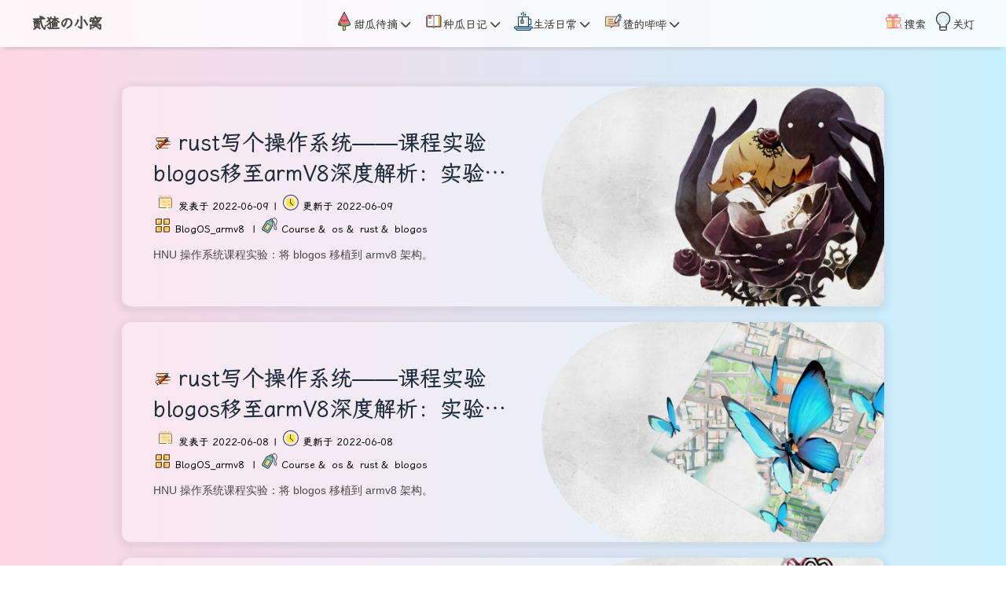

--- FILE ---
content_type: text/html; charset=utf-8
request_url: https://noionion.top/tags/blogos/
body_size: 5924
content:
<!DOCTYPE html><html lang="zh-CN" data-theme="light"><head><meta charset="UTF-8"><meta http-equiv="X-UA-Compatible" content="IE=edge"><meta name="viewport" content="width=device-width,initial-scale=1"><title>标签: blogos | 贰猹の小窝</title><meta name="author" content="noionion"><meta name="copyright" content="noionion"><meta name="format-detection" content="telephone=no"><meta name="theme-color" content="#ffffff"><meta name="description" content="欢迎光临小窝！"><meta property="og:type" content="website"><meta property="og:title" content="贰猹の小窝"><meta property="og:url" content="https://noionion.top/tags/blogos/index.html"><meta property="og:site_name" content="贰猹の小窝"><meta property="og:description" content="欢迎光临小窝！"><meta property="og:locale" content="zh_CN"><meta property="og:image" content="https://noionion-picture-bed.oss-cn-hangzhou.aliyuncs.com/img/head.jpg"><meta property="article:author" content="noionion"><meta name="twitter:card" content="summary"><meta name="twitter:image" content="https://noionion-picture-bed.oss-cn-hangzhou.aliyuncs.com/img/head.jpg"><link rel="shortcut icon" href="https://noionion-picture-bed.oss-cn-hangzhou.aliyuncs.com/img/head.jpg"><link rel="canonical" href="https://noionion.top/tags/blogos/"><link rel="preconnect" href="//cdn1.tianli0.top"><link rel="preconnect" href="//busuanzi.ibruce.info"><link rel="stylesheet" href="/css/index.css"><link rel="stylesheet" href="https://cdnjs.cloudflare.com/ajax/libs/font-awesome/6.1.1/css/all.min.css" media="print" onload='this.media="all"'><script>const GLOBAL_CONFIG={root:"/",algolia:void 0,localSearch:{path:"search.xml",languages:{hits_empty:"找不到您查询的内容：${query}"}},translate:void 0,noticeOutdate:void 0,highlight:{plugin:"highlighjs",highlightCopy:!0,highlightLang:!0},copy:{success:"复制成功",error:"复制错误",noSupport:"浏览器不支持"},relativeDate:{homepage:!1,post:!1},runtime:"天",date_suffix:{just:"刚刚",min:"分钟前",hour:"小时前",day:"天前",month:"个月前"},copyright:void 0,lightbox:"fancybox",Snackbar:void 0,source:{jQuery:"https://code.jquery.com/jquery-3.7.1.min.js",justifiedGallery:{js:"https://cdnjs.cloudflare.com/ajax/libs/justifiedGallery/3.8.1/js/jquery.justifiedGallery.min.js",css:"https://cdnjs.cloudflare.com/ajax/libs/justifiedGallery/3.8.1/css/justifiedGallery.min.css"},fancybox:{js:"https://cdnjs.cloudflare.com/ajax/libs/fancybox/3.5.7/jquery.fancybox.min.js",css:"https://cdnjs.cloudflare.com/ajax/libs/fancybox/3.5.7/jquery.fancybox.min.css"}},isPhotoFigcaption:!0,islazyload:!1,isanchor:!1}</script><script id="config-diff">var GLOBAL_CONFIG_SITE={isPost:!1,isHome:!1,isHighlightShrink:!1,isToc:!1,postUpdate:"2024-06-19 16:31:38"}</script><noscript><style type="text/css">#nav{opacity:1}.justified-gallery img{opacity:1}#post-meta time,#recent-posts time{display:inline!important}</style></noscript><script>(e=>{e.saveToLocal={set:function(e,t,o){0!==o&&(o=864e5*o,t={value:t,expiry:(new Date).getTime()+o},localStorage.setItem(e,JSON.stringify(t)))},get:function(e){var t=localStorage.getItem(e);if(t){t=JSON.parse(t);if(!((new Date).getTime()>t.expiry))return t.value;localStorage.removeItem(e)}}},e.getScript=a=>new Promise((t,e)=>{const o=document.createElement("script");o.src=a,o.async=!0,o.onerror=e,o.onload=o.onreadystatechange=function(){var e=this.readyState;e&&"loaded"!==e&&"complete"!==e||(o.onload=o.onreadystatechange=null,t())},document.head.appendChild(o)}),e.activateDarkMode=function(){document.documentElement.setAttribute("data-theme","dark"),null!==document.querySelector('meta[name="theme-color"]')&&document.querySelector('meta[name="theme-color"]').setAttribute("content","#0d0d0d")},e.activateLightMode=function(){document.documentElement.setAttribute("data-theme","light"),null!==document.querySelector('meta[name="theme-color"]')&&document.querySelector('meta[name="theme-color"]').setAttribute("content","#ffffff")};e=saveToLocal.get("theme");"dark"===e?activateDarkMode():"light"===e&&activateLightMode()})(window)</script><link rel="stylesheet" href="https://cdn.staticfile.org/lxgw-wenkai-screen-webfont/1.6.0/lxgwwenkaiscreen.css" media="all"><script charset="UTF-8" id="LA_COLLECT" src="//sdk.51.la/js-sdk-pro.min.js"></script><script>LA.init({id:"Jws8lO85zPmXkSKj",ck:"Jws8lO85zPmXkSKj"})</script><link rel="stylesheet" href="https://npm.elemecdn.com/hexo-butterfly-footer-beautify@1.0.0/lib/runtime.css" media="print" onload='this.media="all"'><link rel="stylesheet" href="https://npm.elemecdn.com/hexo-butterfly-swiper/lib/swiper.min.css" media="print" onload='this.media="all"'><meta name="generator" content="Hexo 5.3.0"><link rel="alternate" href="/atom.xml" title="贰猹の小窝" type="application/atom+xml"><link rel="alternate" href="/rss.xml" title="贰猹の小窝" type="application/rss+xml"></head><body><div id="sidebar"><div id="menu-mask"></div><div id="sidebar-menus"><div class="simply-cha-top"></div><div class="is-center" id="sidebar-avatar"><div class="avatar-img"><img src="https://noionion-picture-bed.oss-cn-hangzhou.aliyuncs.com/img/head.jpg" onerror='this.onerror=null,this.src="/img/friend_404.gif"' alt="avatar"></div><div class="author-info__name">noionion</div><div class="author-info__description">欢迎光临小窝！</div></div><div class="site-data"><div class="data-item is-center"><div class="data-item-link"><a href="/archives/"><div class="headline">文章</div><div class="length-num">51</div></a></div></div><div class="data-item is-center"><div class="data-item-link"><a href="/tags/"><div class="headline">标签</div><div class="length-num">18</div></a></div></div><div class="data-item is-center"><div class="data-item-link"><a href="/categories/"><div class="headline">分类</div><div class="length-num">11</div></a></div></div></div><a class="button--animated" id="card-info-btn" target="_blank" rel="noopener" href="https://github.com/2X-ercha"><i class="fab fa-github"></i><span> Follow Me</span></a><div class="menu-info-social-icons is-center"><a class="social-icon" href="https://github.com/2X-ercha" target="_blank" title="Github"><i class="fa-fw fab fa-github"></i></a><a class="social-icon" href="mailto:noionion@outlook.com" target="_blank" title="Email"><i class="fa-fw fas fa-envelope"></i></a><a class="social-icon" href="/rss.xml" target="_blank" title="rss"><i class="fa-fw fas fa-rss"></i></a></div><hr><div class="menus_items"><div class="menus_item"><a class="site-page" href="javascript:void(0);"><svg class="icon" aria-hidden="true"><use xlink:href="#icon-xigua1"></use></svg><span>甜瓜待摘</span><i class="fas fa-chevron-down expand"></i></a><ul class="menus_item_child" style="left:-45px"><li><a class="site-page child" href="/tags/Course/"><svg class="icon" aria-hidden="true"><use xlink:href="#icon-jiaocheng"></use></svg><span>教程分享</span></a></li><li><a class="site-page child" href="/tags/Project/"><svg class="icon" aria-hidden="true"><use xlink:href="#icon-xiangmu"></use></svg><span>自制项目</span></a></li></ul></div><div class="menus_item"><a class="site-page" href="javascript:void(0);"><svg class="icon" aria-hidden="true"><use xlink:href="#icon-miao"></use></svg><span>种瓜日记</span><i class="fas fa-chevron-down expand"></i></a><ul class="menus_item_child" style="left:-100px"><li><a class="site-page child" href="/tags/C/"><svg class="icon" aria-hidden="true"><use xlink:href="#icon-colorful-code"></use></svg><span>搓搓C++</span></a></li><li><a class="site-page child" href="/tags/Python/"><svg class="icon" aria-hidden="true"><use xlink:href="#icon-colorful-code"></use></svg><span>玩玩爬虫</span></a></li><li><a class="site-page child" href="/tags/html/"><svg class="icon" aria-hidden="true"><use xlink:href="#icon-colorful-code"></use></svg><span>摸摸前端</span></a></li></ul></div><div class="menus_item"><a class="site-page" href="javascript:void(0);"><svg class="icon" aria-hidden="true"><use xlink:href="#icon-tea"></use></svg><span>生活日常</span><i class="fas fa-chevron-down expand"></i></a><ul class="menus_item_child" style="left:-100px"><li><a class="site-page child" href="/link/"><svg class="icon" aria-hidden="true"><use xlink:href="#icon-pengyou"></use></svg><span>友情链接</span></a></li><li><a class="site-page child" target="_blank" rel="noopener" href="https://memos.noionion.cn/"><svg class="icon" aria-hidden="true"><use xlink:href="#icon-pengyouquanzhushou2x"></use></svg><span>随便说说</span></a></li><li><a class="site-page child" href="/messageboard/"><svg class="icon" aria-hidden="true"><use xlink:href="#icon-shuoshuo-"></use></svg><span>留言信箱</span></a></li></ul></div><div class="menus_item"><a class="site-page" href="javascript:void(0);"><svg class="icon" aria-hidden="true"><use xlink:href="#icon-liuyan"></use></svg><span>猹的哔哔</span><i class="fas fa-chevron-down expand"></i></a><ul class="menus_item_child" style="left:-45px"><li><a class="site-page child" href="/tags/Diary/"><svg class="icon" aria-hidden="true"><use xlink:href="#icon-tubiaozhizuomoban-"></use></svg><span>贰猹随笔</span></a></li><li><a class="site-page child" href="/about/"><svg class="icon" aria-hidden="true"><use xlink:href="#icon-xinfeng"></use></svg><span>猹的自述</span></a></li></ul></div></div><div class="simply-cha"></div></div></div><div class="page" id="body-wrap"><header class="not-top-img" id="page-header"><nav id="nav"><div id="nav-group"><span id="blog_name"><a id="site-name" href="/">贰猹の小窝</a></span><div id="menus"><div class="menus_items"><div class="menus_item"><a class="site-page" href="javascript:void(0);"><svg class="icon" aria-hidden="true"><use xlink:href="#icon-xigua1"></use></svg><span>甜瓜待摘</span><i class="fas fa-chevron-down expand"></i></a><ul class="menus_item_child" style="left:-45px"><li><a class="site-page child" href="/tags/Course/"><svg class="icon" aria-hidden="true"><use xlink:href="#icon-jiaocheng"></use></svg><span>教程分享</span></a></li><li><a class="site-page child" href="/tags/Project/"><svg class="icon" aria-hidden="true"><use xlink:href="#icon-xiangmu"></use></svg><span>自制项目</span></a></li></ul></div><div class="menus_item"><a class="site-page" href="javascript:void(0);"><svg class="icon" aria-hidden="true"><use xlink:href="#icon-miao"></use></svg><span>种瓜日记</span><i class="fas fa-chevron-down expand"></i></a><ul class="menus_item_child" style="left:-100px"><li><a class="site-page child" href="/tags/C/"><svg class="icon" aria-hidden="true"><use xlink:href="#icon-colorful-code"></use></svg><span>搓搓C++</span></a></li><li><a class="site-page child" href="/tags/Python/"><svg class="icon" aria-hidden="true"><use xlink:href="#icon-colorful-code"></use></svg><span>玩玩爬虫</span></a></li><li><a class="site-page child" href="/tags/html/"><svg class="icon" aria-hidden="true"><use xlink:href="#icon-colorful-code"></use></svg><span>摸摸前端</span></a></li></ul></div><div class="menus_item"><a class="site-page" href="javascript:void(0);"><svg class="icon" aria-hidden="true"><use xlink:href="#icon-tea"></use></svg><span>生活日常</span><i class="fas fa-chevron-down expand"></i></a><ul class="menus_item_child" style="left:-100px"><li><a class="site-page child" href="/link/"><svg class="icon" aria-hidden="true"><use xlink:href="#icon-pengyou"></use></svg><span>友情链接</span></a></li><li><a class="site-page child" target="_blank" rel="noopener" href="https://memos.noionion.cn/"><svg class="icon" aria-hidden="true"><use xlink:href="#icon-pengyouquanzhushou2x"></use></svg><span>随便说说</span></a></li><li><a class="site-page child" href="/messageboard/"><svg class="icon" aria-hidden="true"><use xlink:href="#icon-shuoshuo-"></use></svg><span>留言信箱</span></a></li></ul></div><div class="menus_item"><a class="site-page" href="javascript:void(0);"><svg class="icon" aria-hidden="true"><use xlink:href="#icon-liuyan"></use></svg><span>猹的哔哔</span><i class="fas fa-chevron-down expand"></i></a><ul class="menus_item_child" style="left:-45px"><li><a class="site-page child" href="/tags/Diary/"><svg class="icon" aria-hidden="true"><use xlink:href="#icon-tubiaozhizuomoban-"></use></svg><span>贰猹随笔</span></a></li><li><a class="site-page child" href="/about/"><svg class="icon" aria-hidden="true"><use xlink:href="#icon-xinfeng"></use></svg><span>猹的自述</span></a></li></ul></div></div></div><div id="navFn"><div id="search-button"><a class="social-icon search"><svg class="icon" aria-hidden="true"><use xlink:href="#icon-sousuo"></use></svg><span>搜索</span></a></div><div id="darkmodeBt"><a class="darkmode switch"><svg class="icon" aria-hidden="true"><use xlink:href="#icon-deng1"></use></svg><span id="darkmode-switch">关灯</span></a></div><div id="toggle-menu"><a class="site-page"><svg class="icon" aria-hidden="true"><use xlink:href="#icon-mulu"></use></svg></a></div></div></div></nav></header><div id="mainbody"><main class="layout hide-aside" id="content-inner"><div class="recent-posts" id="recent-posts"><div class="recent-post-item"><div class="post_cover left_radius"><a href="/16886.html" title="rust写个操作系统——课程实验blogos移至armV8深度解析：实验八下 内存管理"><img class="post_bg" src="https://noionion-picture-bed.oss-cn-hangzhou.aliyuncs.com/deemo_for_cover/17.jpg" onerror='this.onerror=null,this.src="/img/404.jpg"' alt="rust写个操作系统——课程实验blogos移至armV8深度解析：实验八下 内存管理"></a></div><div class="recent-post-info"><a class="article-title" href="/16886.html" title="rust写个操作系统——课程实验blogos移至armV8深度解析：实验八下 内存管理"><svg class="icon" aria-hidden="true"><use xlink:href="#icon-tubiaozhizuomoban-"></use></svg><span>rust写个操作系统——课程实验blogos移至armV8深度解析：实验八下 内存管理</span></a><div class="article-meta-wrap"><span class="post-meta-date"><svg class="icon" aria-hidden="true"><use xlink:href="#icon-rili"></use></svg><span class="article-meta-label">发表于</span><time class="post-meta-date-created" datetime="2022-06-08T19:21:00.000Z" title="发表于 2022-06-09 03:21:00">2022-06-09</time><span class="article-meta__separator">|</span><svg class="icon" aria-hidden="true"><use xlink:href="#icon-shijian"></use></svg><span class="article-meta-label">更新于</span><time class="post-meta-date-updated" datetime="2022-06-08T19:21:00.000Z" title="更新于 2022-06-09 03:21:00">2022-06-09</time></span><span class="article-meta"><br><svg class="icon" aria-hidden="true"><use xlink:href="#icon-fenlei1"></use></svg><a class="article-meta__categories" href="/categories/BlogOS-armv8/">BlogOS_armv8</a></span><span class="article-meta tags"><span class="article-meta__separator">|</span><svg class="icon" aria-hidden="true"><use xlink:href="#icon-sekuaibiaoqian"></use></svg><a class="article-meta__tags" href="/tags/Course/">Course</a><span class="article-meta__link">&amp;</span><a class="article-meta__tags" href="/tags/os/">os</a><span class="article-meta__link">&amp;</span><a class="article-meta__tags" href="/tags/rust/">rust</a><span class="article-meta__link">&amp;</span><a class="article-meta__tags" href="/tags/blogos/">blogos</a></span></div><div class="content">HNU 操作系统课程实验：将 blogos 移植到 armv8 架构。</div></div></div><div class="recent-post-item"><div class="post_cover right_radius"><a href="/49749.html" title="rust写个操作系统——课程实验blogos移至armV8深度解析：实验八上 内存管理"><img class="post_bg" src="https://noionion-picture-bed.oss-cn-hangzhou.aliyuncs.com/deemo_for_cover/18.jpg" onerror='this.onerror=null,this.src="/img/404.jpg"' alt="rust写个操作系统——课程实验blogos移至armV8深度解析：实验八上 内存管理"></a></div><div class="recent-post-info"><a class="article-title" href="/49749.html" title="rust写个操作系统——课程实验blogos移至armV8深度解析：实验八上 内存管理"><svg class="icon" aria-hidden="true"><use xlink:href="#icon-tubiaozhizuomoban-"></use></svg><span>rust写个操作系统——课程实验blogos移至armV8深度解析：实验八上 内存管理</span></a><div class="article-meta-wrap"><span class="post-meta-date"><svg class="icon" aria-hidden="true"><use xlink:href="#icon-rili"></use></svg><span class="article-meta-label">发表于</span><time class="post-meta-date-created" datetime="2022-06-08T15:01:00.000Z" title="发表于 2022-06-08 23:01:00">2022-06-08</time><span class="article-meta__separator">|</span><svg class="icon" aria-hidden="true"><use xlink:href="#icon-shijian"></use></svg><span class="article-meta-label">更新于</span><time class="post-meta-date-updated" datetime="2022-06-08T15:01:00.000Z" title="更新于 2022-06-08 23:01:00">2022-06-08</time></span><span class="article-meta"><br><svg class="icon" aria-hidden="true"><use xlink:href="#icon-fenlei1"></use></svg><a class="article-meta__categories" href="/categories/BlogOS-armv8/">BlogOS_armv8</a></span><span class="article-meta tags"><span class="article-meta__separator">|</span><svg class="icon" aria-hidden="true"><use xlink:href="#icon-sekuaibiaoqian"></use></svg><a class="article-meta__tags" href="/tags/Course/">Course</a><span class="article-meta__link">&amp;</span><a class="article-meta__tags" href="/tags/os/">os</a><span class="article-meta__link">&amp;</span><a class="article-meta__tags" href="/tags/rust/">rust</a><span class="article-meta__link">&amp;</span><a class="article-meta__tags" href="/tags/blogos/">blogos</a></span></div><div class="content">HNU 操作系统课程实验：将 blogos 移植到 armv8 架构。</div></div></div><div class="recent-post-item"><div class="post_cover left_radius"><a href="/b484f477.html" title="rust写个操作系统——课程实验blogos移至armV8深度解析：实验七 死锁与简单处理"><img class="post_bg" src="https://noionion-picture-bed.oss-cn-hangzhou.aliyuncs.com/deemo_for_cover/16.jpg" onerror='this.onerror=null,this.src="/img/404.jpg"' alt="rust写个操作系统——课程实验blogos移至armV8深度解析：实验七 死锁与简单处理"></a></div><div class="recent-post-info"><a class="article-title" href="/b484f477.html" title="rust写个操作系统——课程实验blogos移至armV8深度解析：实验七 死锁与简单处理"><svg class="icon" aria-hidden="true"><use xlink:href="#icon-tubiaozhizuomoban-"></use></svg><span>rust写个操作系统——课程实验blogos移至armV8深度解析：实验七 死锁与简单处理</span></a><div class="article-meta-wrap"><span class="post-meta-date"><svg class="icon" aria-hidden="true"><use xlink:href="#icon-rili"></use></svg><span class="article-meta-label">发表于</span><time class="post-meta-date-created" datetime="2022-05-14T12:01:00.000Z" title="发表于 2022-05-14 20:01:00">2022-05-14</time><span class="article-meta__separator">|</span><svg class="icon" aria-hidden="true"><use xlink:href="#icon-shijian"></use></svg><span class="article-meta-label">更新于</span><time class="post-meta-date-updated" datetime="2022-05-21T13:19:00.000Z" title="更新于 2022-05-21 21:19:00">2022-05-21</time></span><span class="article-meta"><br><svg class="icon" aria-hidden="true"><use xlink:href="#icon-fenlei1"></use></svg><a class="article-meta__categories" href="/categories/BlogOS-armv8/">BlogOS_armv8</a></span><span class="article-meta tags"><span class="article-meta__separator">|</span><svg class="icon" aria-hidden="true"><use xlink:href="#icon-sekuaibiaoqian"></use></svg><a class="article-meta__tags" href="/tags/Course/">Course</a><span class="article-meta__link">&amp;</span><a class="article-meta__tags" href="/tags/os/">os</a><span class="article-meta__link">&amp;</span><a class="article-meta__tags" href="/tags/rust/">rust</a><span class="article-meta__link">&amp;</span><a class="article-meta__tags" href="/tags/blogos/">blogos</a></span></div><div class="content">HNU 操作系统课程实验：将 blogos 移植到 armv8 架构。</div></div></div><div class="recent-post-item"><div class="post_cover right_radius"><a href="/ec262d5c.html" title="rust写个操作系统——课程实验blogos移至armV8深度解析：实验六 GPIO关机"><img class="post_bg" src="https://noionion-picture-bed.oss-cn-hangzhou.aliyuncs.com/deemo_for_cover/8.png" onerror='this.onerror=null,this.src="/img/404.jpg"' alt="rust写个操作系统——课程实验blogos移至armV8深度解析：实验六 GPIO关机"></a></div><div class="recent-post-info"><a class="article-title" href="/ec262d5c.html" title="rust写个操作系统——课程实验blogos移至armV8深度解析：实验六 GPIO关机"><svg class="icon" aria-hidden="true"><use xlink:href="#icon-tubiaozhizuomoban-"></use></svg><span>rust写个操作系统——课程实验blogos移至armV8深度解析：实验六 GPIO关机</span></a><div class="article-meta-wrap"><span class="post-meta-date"><svg class="icon" aria-hidden="true"><use xlink:href="#icon-rili"></use></svg><span class="article-meta-label">发表于</span><time class="post-meta-date-created" datetime="2022-04-26T12:01:00.000Z" title="发表于 2022-04-26 20:01:00">2022-04-26</time><span class="article-meta__separator">|</span><svg class="icon" aria-hidden="true"><use xlink:href="#icon-shijian"></use></svg><span class="article-meta-label">更新于</span><time class="post-meta-date-updated" datetime="2022-05-21T13:19:00.000Z" title="更新于 2022-05-21 21:19:00">2022-05-21</time></span><span class="article-meta"><br><svg class="icon" aria-hidden="true"><use xlink:href="#icon-fenlei1"></use></svg><a class="article-meta__categories" href="/categories/BlogOS-armv8/">BlogOS_armv8</a></span><span class="article-meta tags"><span class="article-meta__separator">|</span><svg class="icon" aria-hidden="true"><use xlink:href="#icon-sekuaibiaoqian"></use></svg><a class="article-meta__tags" href="/tags/Course/">Course</a><span class="article-meta__link">&amp;</span><a class="article-meta__tags" href="/tags/os/">os</a><span class="article-meta__link">&amp;</span><a class="article-meta__tags" href="/tags/rust/">rust</a><span class="article-meta__link">&amp;</span><a class="article-meta__tags" href="/tags/blogos/">blogos</a></span></div><div class="content">HNU 操作系统课程实验：将 blogos 移植到 armv8 架构。</div></div></div><div class="recent-post-item"><div class="post_cover left_radius"><a href="/82ab7cd4.html" title="rust写个操作系统——课程实验blogos移至armV8深度解析：实验五 输入"><img class="post_bg" src="https://noionion-picture-bed.oss-cn-hangzhou.aliyuncs.com/deemo_for_cover/9.png" onerror='this.onerror=null,this.src="/img/404.jpg"' alt="rust写个操作系统——课程实验blogos移至armV8深度解析：实验五 输入"></a></div><div class="recent-post-info"><a class="article-title" href="/82ab7cd4.html" title="rust写个操作系统——课程实验blogos移至armV8深度解析：实验五 输入"><svg class="icon" aria-hidden="true"><use xlink:href="#icon-tubiaozhizuomoban-"></use></svg><span>rust写个操作系统——课程实验blogos移至armV8深度解析：实验五 输入</span></a><div class="article-meta-wrap"><span class="post-meta-date"><svg class="icon" aria-hidden="true"><use xlink:href="#icon-rili"></use></svg><span class="article-meta-label">发表于</span><time class="post-meta-date-created" datetime="2022-04-25T12:01:00.000Z" title="发表于 2022-04-25 20:01:00">2022-04-25</time><span class="article-meta__separator">|</span><svg class="icon" aria-hidden="true"><use xlink:href="#icon-shijian"></use></svg><span class="article-meta-label">更新于</span><time class="post-meta-date-updated" datetime="2022-05-21T13:19:00.000Z" title="更新于 2022-05-21 21:19:00">2022-05-21</time></span><span class="article-meta"><br><svg class="icon" aria-hidden="true"><use xlink:href="#icon-fenlei1"></use></svg><a class="article-meta__categories" href="/categories/BlogOS-armv8/">BlogOS_armv8</a></span><span class="article-meta tags"><span class="article-meta__separator">|</span><svg class="icon" aria-hidden="true"><use xlink:href="#icon-sekuaibiaoqian"></use></svg><a class="article-meta__tags" href="/tags/Course/">Course</a><span class="article-meta__link">&amp;</span><a class="article-meta__tags" href="/tags/os/">os</a><span class="article-meta__link">&amp;</span><a class="article-meta__tags" href="/tags/rust/">rust</a><span class="article-meta__link">&amp;</span><a class="article-meta__tags" href="/tags/blogos/">blogos</a></span></div><div class="content">HNU 操作系统课程实验：将 blogos 移植到 armv8 架构。</div></div></div><div class="recent-post-item"><div class="post_cover right_radius"><a href="/a4c75e16.html" title="rust写个操作系统——课程实验blogos移至armV8深度解析：实验四 中断"><img class="post_bg" src="https://noionion-picture-bed.oss-cn-hangzhou.aliyuncs.com/deemo_for_cover/18.jpg" onerror='this.onerror=null,this.src="/img/404.jpg"' alt="rust写个操作系统——课程实验blogos移至armV8深度解析：实验四 中断"></a></div><div class="recent-post-info"><a class="article-title" href="/a4c75e16.html" title="rust写个操作系统——课程实验blogos移至armV8深度解析：实验四 中断"><svg class="icon" aria-hidden="true"><use xlink:href="#icon-tubiaozhizuomoban-"></use></svg><span>rust写个操作系统——课程实验blogos移至armV8深度解析：实验四 中断</span></a><div class="article-meta-wrap"><span class="post-meta-date"><svg class="icon" aria-hidden="true"><use xlink:href="#icon-rili"></use></svg><span class="article-meta-label">发表于</span><time class="post-meta-date-created" datetime="2022-04-24T12:01:00.000Z" title="发表于 2022-04-24 20:01:00">2022-04-24</time><span class="article-meta__separator">|</span><svg class="icon" aria-hidden="true"><use xlink:href="#icon-shijian"></use></svg><span class="article-meta-label">更新于</span><time class="post-meta-date-updated" datetime="2022-05-21T13:19:00.000Z" title="更新于 2022-05-21 21:19:00">2022-05-21</time></span><span class="article-meta"><br><svg class="icon" aria-hidden="true"><use xlink:href="#icon-fenlei1"></use></svg><a class="article-meta__categories" href="/categories/BlogOS-armv8/">BlogOS_armv8</a></span><span class="article-meta tags"><span class="article-meta__separator">|</span><svg class="icon" aria-hidden="true"><use xlink:href="#icon-sekuaibiaoqian"></use></svg><a class="article-meta__tags" href="/tags/Course/">Course</a><span class="article-meta__link">&amp;</span><a class="article-meta__tags" href="/tags/os/">os</a><span class="article-meta__link">&amp;</span><a class="article-meta__tags" href="/tags/rust/">rust</a><span class="article-meta__link">&amp;</span><a class="article-meta__tags" href="/tags/blogos/">blogos</a></span></div><div class="content">HNU 操作系统课程实验：将 blogos 移植到 armv8 架构。</div></div></div><div class="recent-post-item"><div class="post_cover left_radius"><a href="/4735f31b.html" title="rust写个操作系统——课程实验blogos移至armV8深度解析：实验二 Hello World"><img class="post_bg" src="https://noionion-picture-bed.oss-cn-hangzhou.aliyuncs.com/deemo_for_cover/22.jpg" onerror='this.onerror=null,this.src="/img/404.jpg"' alt="rust写个操作系统——课程实验blogos移至armV8深度解析：实验二 Hello World"></a></div><div class="recent-post-info"><a class="article-title" href="/4735f31b.html" title="rust写个操作系统——课程实验blogos移至armV8深度解析：实验二 Hello World"><svg class="icon" aria-hidden="true"><use xlink:href="#icon-tubiaozhizuomoban-"></use></svg><span>rust写个操作系统——课程实验blogos移至armV8深度解析：实验二 Hello World</span></a><div class="article-meta-wrap"><span class="post-meta-date"><svg class="icon" aria-hidden="true"><use xlink:href="#icon-rili"></use></svg><span class="article-meta-label">发表于</span><time class="post-meta-date-created" datetime="2022-04-19T12:01:00.000Z" title="发表于 2022-04-19 20:01:00">2022-04-19</time><span class="article-meta__separator">|</span><svg class="icon" aria-hidden="true"><use xlink:href="#icon-shijian"></use></svg><span class="article-meta-label">更新于</span><time class="post-meta-date-updated" datetime="2022-05-21T13:19:00.000Z" title="更新于 2022-05-21 21:19:00">2022-05-21</time></span><span class="article-meta"><br><svg class="icon" aria-hidden="true"><use xlink:href="#icon-fenlei1"></use></svg><a class="article-meta__categories" href="/categories/BlogOS-armv8/">BlogOS_armv8</a></span><span class="article-meta tags"><span class="article-meta__separator">|</span><svg class="icon" aria-hidden="true"><use xlink:href="#icon-sekuaibiaoqian"></use></svg><a class="article-meta__tags" href="/tags/Course/">Course</a><span class="article-meta__link">&amp;</span><a class="article-meta__tags" href="/tags/os/">os</a><span class="article-meta__link">&amp;</span><a class="article-meta__tags" href="/tags/rust/">rust</a><span class="article-meta__link">&amp;</span><a class="article-meta__tags" href="/tags/blogos/">blogos</a></span></div><div class="content">HNU 操作系统课程实验：将 blogos 移植到 armv8 架构。</div></div></div><div class="recent-post-item"><div class="post_cover right_radius"><a href="/adfdff.html" title="rust写个操作系统——课程实验blogos移至armV8深度解析：实验一 环境配置"><img class="post_bg" src="https://noionion-picture-bed.oss-cn-hangzhou.aliyuncs.com/deemo_for_cover/23.jpg" onerror='this.onerror=null,this.src="/img/404.jpg"' alt="rust写个操作系统——课程实验blogos移至armV8深度解析：实验一 环境配置"></a></div><div class="recent-post-info"><a class="article-title" href="/adfdff.html" title="rust写个操作系统——课程实验blogos移至armV8深度解析：实验一 环境配置"><svg class="icon" aria-hidden="true"><use xlink:href="#icon-tubiaozhizuomoban-"></use></svg><span>rust写个操作系统——课程实验blogos移至armV8深度解析：实验一 环境配置</span></a><div class="article-meta-wrap"><span class="post-meta-date"><svg class="icon" aria-hidden="true"><use xlink:href="#icon-rili"></use></svg><span class="article-meta-label">发表于</span><time class="post-meta-date-created" datetime="2022-04-18T12:01:00.000Z" title="发表于 2022-04-18 20:01:00">2022-04-18</time><span class="article-meta__separator">|</span><svg class="icon" aria-hidden="true"><use xlink:href="#icon-shijian"></use></svg><span class="article-meta-label">更新于</span><time class="post-meta-date-updated" datetime="2022-05-21T13:19:00.000Z" title="更新于 2022-05-21 21:19:00">2022-05-21</time></span><span class="article-meta"><br><svg class="icon" aria-hidden="true"><use xlink:href="#icon-fenlei1"></use></svg><a class="article-meta__categories" href="/categories/BlogOS-armv8/">BlogOS_armv8</a></span><span class="article-meta tags"><span class="article-meta__separator">|</span><svg class="icon" aria-hidden="true"><use xlink:href="#icon-sekuaibiaoqian"></use></svg><a class="article-meta__tags" href="/tags/Course/">Course</a><span class="article-meta__link">&amp;</span><a class="article-meta__tags" href="/tags/os/">os</a><span class="article-meta__link">&amp;</span><a class="article-meta__tags" href="/tags/rust/">rust</a><span class="article-meta__link">&amp;</span><a class="article-meta__tags" href="/tags/blogos/">blogos</a></span></div><div class="content">HNU 操作系统课程实验：将 blogos 移植到 armv8 架构。</div></div></div><div class="recent-post-item"><div class="post_cover left_radius"><a href="/16433.html" title="rust写个操作系统——课程实验blogos移至armV8深度解析"><img class="post_bg" src="https://noionion-picture-bed.oss-cn-hangzhou.aliyuncs.com/deemo_for_cover/18.jpg" onerror='this.onerror=null,this.src="/img/404.jpg"' alt="rust写个操作系统——课程实验blogos移至armV8深度解析"></a></div><div class="recent-post-info"><a class="article-title" href="/16433.html" title="rust写个操作系统——课程实验blogos移至armV8深度解析"><svg class="icon" aria-hidden="true"><use xlink:href="#icon-tubiaozhizuomoban-"></use></svg><span>rust写个操作系统——课程实验blogos移至armV8深度解析</span></a><div class="article-meta-wrap"><span class="post-meta-date"><svg class="icon" aria-hidden="true"><use xlink:href="#icon-rili"></use></svg><span class="article-meta-label">发表于</span><time class="post-meta-date-created" datetime="2022-04-17T12:01:00.000Z" title="发表于 2022-04-17 20:01:00">2022-04-17</time><span class="article-meta__separator">|</span><svg class="icon" aria-hidden="true"><use xlink:href="#icon-shijian"></use></svg><span class="article-meta-label">更新于</span><time class="post-meta-date-updated" datetime="2022-05-21T13:19:00.000Z" title="更新于 2022-05-21 21:19:00">2022-05-21</time></span><span class="article-meta"><br><svg class="icon" aria-hidden="true"><use xlink:href="#icon-fenlei1"></use></svg><a class="article-meta__categories" href="/categories/BlogOS-armv8/">BlogOS_armv8</a></span><span class="article-meta tags"><span class="article-meta__separator">|</span><svg class="icon" aria-hidden="true"><use xlink:href="#icon-sekuaibiaoqian"></use></svg><a class="article-meta__tags" href="/tags/Course/">Course</a><span class="article-meta__link">&amp;</span><a class="article-meta__tags" href="/tags/os/">os</a><span class="article-meta__link">&amp;</span><a class="article-meta__tags" href="/tags/rust/">rust</a><span class="article-meta__link">&amp;</span><a class="article-meta__tags" href="/tags/blogos/">blogos</a></span></div><div class="content">HNU 操作系统课程实验：将 blogos 移植到 armv8 架构。</div></div></div><nav id="pagination"><div class="pagination"><span class="page-number current">1</span></div></nav></div></main></div><footer id="footer"><div class="wordcount"><span>猹居然写了 189.2k 字</span><br><span>好像写完一本 沈从文 的 《边城》 了啊</span></div><div class="footer-content"><a href="https://hexo.io" target="_blank" rel="nofollow noopener"><span style="padding:.4rem">hexo</span></a><a><i class="fas fa-heart"></i></a><a href="https://butterfly.js.org/" target="_blank" rel="nofollow noopener"><span style="padding:.4rem">butterfly</span></a><div style="font-size:.7rem"><span id="timeDate">载入天数...</span><span> </span><span id="times">载入时分秒...</span><script src="/js/add/duration.js"></script></div></div><div class="statistics"><span id="site_uv">有 <span id="busuanzi_value_site_uv"></span><span> 人光顾过猹的小窝</span></span><span id="site_pv"><span>共 </span><span id="busuanzi_value_site_pv"></span><span> 次在这里摘了个瓜</span></span></div></footer></div><div id="rightside"></div><div id="local-search"><div class="search-dialog"><div class="search-dialog__title" id="local-search-title">本地搜索</div><div id="local-input-panel"><div id="local-search-input"><div class="local-search-box"><input class="local-search-box--input" placeholder="搜索文章" type="text"></div></div></div><hr><div id="local-search-results"></div><span class="search-close-button"><i class="fas fa-times"></i></span></div><div id="search-mask"></div></div><div><script src="/js/utils.js"></script><script src="/js/main.js"></script><script src="/js/search/local-search.js"></script><div class="js-pjax"></div><script async src="//at.alicdn.com/t/font_2749059_1lswi5j6yqg.js"></script><script src="/js/add/nav.js"></script><script src="/js/add/leftsidemenu.js"></script><script src="https://cdn1.tianli0.top/npm/butterfly-extsrc@1/dist/activate-power-mode.min.js"></script><script>POWERMODE.colorful=!0,POWERMODE.shake=!1,POWERMODE.mobile=!1,document.body.addEventListener("input",POWERMODE)</script><script async data-pjax src="//busuanzi.ibruce.info/busuanzi/2.3/busuanzi.pure.mini.js"></script></div><script data-pjax>function butterfly_footer_beautify_injector_config(){var e=document.getElementById("footer-wrap");console.log("已挂载butterfly_footer_beautify"),e.insertAdjacentHTML("beforeend",'<div id="ghbdages" style="overflow:hidden;max-height:180px;height:auto;text-align:center;margin-top:10px"><div class="swiper-wrapper"><div class="swiper-slide"><a class="github-badge" target="_blank" href="https://hexo.io/" style="margin-inline:5px" title="博客框架为Hexo_v5.3.0"><img src="https://img.shields.io/badge/Frame-Hexo-blue?style=flat&amp;logo=hexo" alt=""/></a><a class="github-badge" target="_blank" href="https://butterfly.js.org/" style="margin-inline:5px" title="主题版本Butterfly_v3.7.0-b2"><img src="https://img.shields.io/badge/Theme-Butterfly-6513df?style=flat&amp;logo=bitdefender" alt=""/></a><a class="github-badge" target="_blank" href="https://www.sourcegcdn.com/" style="margin-inline:5px" title="本站使用Source Global CDN为部分静态资源提供CDN加速"><img src="https://img.shields.io/badge/CDN-sourcegcdn-orange?style=flat&amp;logo=Apache%20RocketMQ" alt=""/></a><a class="github-badge" target="_blank" href="https://www.jsdelivr.com/" style="margin-inline:5px" title="本站使用JsDelivr仅用于访问部分静态资源"><img src="https://img.shields.io/badge/CDN-jsDelivr-orange?style=flat&amp;logo=jsDelivr" alt=""/></a><a class="github-badge" target="_blank" href="https://github.com/" style="margin-inline:5px" title="本站项目由Github托管"><img src="https://img.shields.io/badge/Source-Github-d021d6?style=flat&amp;logo=GitHub" alt=""/></a><a class="github-badge" target="_blank" href="http://creativecommons.org/licenses/by-nc-sa/4.0/" style="margin-inline:5px" title="本站采用知识共享署名-非商业性使用-相同方式共享4.0国际许可协议进行许可"><img src="https://img.shields.io/badge/Copyright-BY--NC--SA%204.0-d42328?style=flat&amp;logo=Claris" alt=""/></a></div></div></div><style>a.github-badge:hover:before {display:none}</style>')}for(var elist="null".split(","),cpage=location.pathname,epage="all",flag=0,i=0;i<elist.length;i++)cpage.includes(elist[i])&&flag++;("all"===epage&&0==flag||epage===cpage)&&butterfly_footer_beautify_injector_config()</script><script defer src="https://npm.elemecdn.com/hexo-butterfly-swiper/lib/swiper.min.js"></script><script defer data-pjax src="https://npm.elemecdn.com/hexo-butterfly-footer-beautify/lib/swiperbdage_init_js.min.js"></script></body></html>

--- FILE ---
content_type: text/css; charset=utf-8
request_url: https://noionion.top/css/index.css
body_size: 31932
content:
@import url("");
/*! normalize.css v8.0.1 | MIT License | github.com/necolas/normalize.css */
html {
  line-height: 1.15;
  -webkit-text-size-adjust: 100%
}

body {
  margin: 0
}

main {
  display: block
}

h1 {
  font-size: 2em;
  margin: .67em 0
}

hr {
  box-sizing: content-box;
  height: 0;
  overflow: visible
}

pre {
  font-family: monospace, monospace;
  font-size: 1em
}

a {
  background-color: transparent
}

abbr[title] {
  border-bottom: none;
  text-decoration: underline;
  text-decoration: underline dotted
}

b,
strong {
  font-weight: bolder
}

code,
kbd,
samp {
  font-family: monospace, monospace;
  font-size: 1em
}

small {
  font-size: 80%
}

sub,
sup {
  font-size: 75%;
  line-height: 0;
  position: relative;
  vertical-align: baseline
}

sub {
  bottom: -.25em
}

sup {
  top: -.5em
}

img {
  border-style: none
}

button,
input,
optgroup,
select,
textarea {
  font-family: inherit;
  font-size: 100%;
  line-height: 1.15;
  margin: 0
}

button,
input {
  overflow: visible
}

button,
select {
  text-transform: none
}

[type=button],
[type=reset],
[type=submit],
button {
  -webkit-appearance: button
}

[type=button]::-moz-focus-inner,
[type=reset]::-moz-focus-inner,
[type=submit]::-moz-focus-inner,
button::-moz-focus-inner {
  border-style: none;
  padding: 0
}

[type=button]:-moz-focusring,
[type=reset]:-moz-focusring,
[type=submit]:-moz-focusring,
button:-moz-focusring {
  outline: 1px dotted ButtonText
}

fieldset {
  padding: .35em .75em .625em
}

legend {
  box-sizing: border-box;
  color: inherit;
  display: table;
  max-width: 100%;
  padding: 0;
  white-space: normal
}

progress {
  vertical-align: baseline
}

textarea {
  overflow: auto
}

[type=checkbox],
[type=radio] {
  box-sizing: border-box;
  padding: 0
}

[type=number]::-webkit-inner-spin-button,
[type=number]::-webkit-outer-spin-button {
  height: auto
}

[type=search] {
  -webkit-appearance: textfield;
  outline-offset: -2px
}

[type=search]::-webkit-search-decoration {
  -webkit-appearance: none
}

::-webkit-file-upload-button {
  -webkit-appearance: button;
  font: inherit
}

details {
  display: block
}

summary {
  display: list-item
}

template {
  display: none
}

[hidden] {
  display: none
}
.limit-one-line,
#aside-content .card-info .card-info-data > .card-info-data-item a .headline,
#aside-content .card-archives ul.card-archive-list > .card-archive-list-item a span,
#aside-content .card-categories ul.card-category-list > .card-category-list-item a span,
#pagination .prev_info,
#pagination .next_info,
#sidebar #sidebar-menus .site-data .data-item .data-item-link > a > div,
#sidebar #sidebar-menus .menus_items .site-page {
  overflow: hidden;
  -o-text-overflow: ellipsis;
  text-overflow: ellipsis;
  white-space: nowrap;
}
.limit-more-line,
.article-sort-item-title,
#recent-posts > .recent-post-item >.recent-post-info > .article-title,
#recent-posts > .recent-post-item >.recent-post-info > .content,
#aside-content .aside-list > .aside-list-item .content > .name,
#aside-content .aside-list > .aside-list-item .content > .title,
#aside-content .aside-list > .aside-list-item .content > .comment,
#post-info .post-title,
.relatedPosts > .relatedPosts-list .content .title,
figure.gallery-group p,
figure.gallery-group .gallery-group-name {
  display: -webkit-box;
  overflow: hidden;
  -webkit-box-orient: vertical;
}
.fontawesomeIcon,
hr:before,
#article-container h1:before,
#article-container h2:before,
#article-container h3:before,
#article-container h4:before,
#article-container h5:before,
#article-container h6:before,
#post .post-outdate-notice:before,
.note:not(.no-icon)::before {
  display: inline-block;
  font-weight: 600;
  font-style: normal;
  font-variant: normal;
  font-family: 'Font Awesome 5 Free';
  text-rendering: auto;
  -webkit-font-smoothing: antialiased;
}
#content-inner,
#footer {
  -webkit-animation: bottom-top 1s;
  -moz-animation: bottom-top 1s;
  -o-animation: bottom-top 1s;
  -ms-animation: bottom-top 1s;
  animation: bottom-top 1s;
}
#page-header {
  -webkit-animation: header-effect 1s;
  -moz-animation: header-effect 1s;
  -o-animation: header-effect 1s;
  -ms-animation: header-effect 1s;
  animation: header-effect 1s;
}
#site-title,
#site-subtitle {
  -webkit-animation: titlescale 1s;
  -moz-animation: titlescale 1s;
  -o-animation: titlescale 1s;
  -ms-animation: titlescale 1s;
  animation: titlescale 1s;
}
#nav.show {
  -webkit-animation: headerNoOpacity 1s;
  -moz-animation: headerNoOpacity 1s;
  -o-animation: headerNoOpacity 1s;
  -ms-animation: headerNoOpacity 1s;
  animation: headerNoOpacity 1s;
}
canvas:not(#ribbon-canvas),
#web_bg {
  -webkit-animation: to_show 4s;
  -moz-animation: to_show 4s;
  -o-animation: to_show 4s;
  -ms-animation: to_show 4s;
  animation: to_show 4s;
}
#ribbon-canvas {
  -webkit-animation: ribbon_to_show 4s;
  -moz-animation: ribbon_to_show 4s;
  -o-animation: ribbon_to_show 4s;
  -ms-animation: ribbon_to_show 4s;
  animation: ribbon_to_show 4s;
}
#sidebar-menus.open > :nth-child(1) {
  -webkit-animation: sidebarItem 0.2s;
  -moz-animation: sidebarItem 0.2s;
  -o-animation: sidebarItem 0.2s;
  -ms-animation: sidebarItem 0.2s;
  animation: sidebarItem 0.2s;
}
#sidebar-menus.open > :nth-child(2) {
  -webkit-animation: sidebarItem 0.4s;
  -moz-animation: sidebarItem 0.4s;
  -o-animation: sidebarItem 0.4s;
  -ms-animation: sidebarItem 0.4s;
  animation: sidebarItem 0.4s;
}
#sidebar-menus.open > :nth-child(3) {
  -webkit-animation: sidebarItem 0.6s;
  -moz-animation: sidebarItem 0.6s;
  -o-animation: sidebarItem 0.6s;
  -ms-animation: sidebarItem 0.6s;
  animation: sidebarItem 0.6s;
}
#sidebar-menus.open > :nth-child(4) {
  -webkit-animation: sidebarItem 0.8s;
  -moz-animation: sidebarItem 0.8s;
  -o-animation: sidebarItem 0.8s;
  -ms-animation: sidebarItem 0.8s;
  animation: sidebarItem 0.8s;
}
.card-announcement-animation {
  color: #f00;
  -webkit-animation: announ_animation 0.8s linear infinite;
  -moz-animation: announ_animation 0.8s linear infinite;
  -o-animation: announ_animation 0.8s linear infinite;
  -ms-animation: announ_animation 0.8s linear infinite;
  animation: announ_animation 0.8s linear infinite;
}
.scroll-down-effects {
  -webkit-animation: scroll-down-effect 1.5s infinite;
  -moz-animation: scroll-down-effect 1.5s infinite;
  -o-animation: scroll-down-effect 1.5s infinite;
  -ms-animation: scroll-down-effect 1.5s infinite;
  animation: scroll-down-effect 1.5s infinite;
}
.reward-main {
  -webkit-animation: donate_effcet 0.3s 0.1s ease both;
  -moz-animation: donate_effcet 0.3s 0.1s ease both;
  -o-animation: donate_effcet 0.3s 0.1s ease both;
  -ms-animation: donate_effcet 0.3s 0.1s ease both;
  animation: donate_effcet 0.3s 0.1s ease both;
}
@-moz-keyframes scroll-down-effect {
  0% {
    top: 0;
    opacity: 0.4;
    -ms-filter: "progid:DXImageTransform.Microsoft.Alpha(Opacity=40)";
    filter: alpha(opacity=40);
  }
  50% {
    top: -16px;
    opacity: 1;
    -ms-filter: none;
    filter: none;
  }
  100% {
    top: 0;
    opacity: 0.4;
    -ms-filter: "progid:DXImageTransform.Microsoft.Alpha(Opacity=40)";
    filter: alpha(opacity=40);
  }
}
@-webkit-keyframes scroll-down-effect {
  0% {
    top: 0;
    opacity: 0.4;
    -ms-filter: "progid:DXImageTransform.Microsoft.Alpha(Opacity=40)";
    filter: alpha(opacity=40);
  }
  50% {
    top: -16px;
    opacity: 1;
    -ms-filter: none;
    filter: none;
  }
  100% {
    top: 0;
    opacity: 0.4;
    -ms-filter: "progid:DXImageTransform.Microsoft.Alpha(Opacity=40)";
    filter: alpha(opacity=40);
  }
}
@-o-keyframes scroll-down-effect {
  0% {
    top: 0;
    opacity: 0.4;
    -ms-filter: "progid:DXImageTransform.Microsoft.Alpha(Opacity=40)";
    filter: alpha(opacity=40);
  }
  50% {
    top: -16px;
    opacity: 1;
    -ms-filter: none;
    filter: none;
  }
  100% {
    top: 0;
    opacity: 0.4;
    -ms-filter: "progid:DXImageTransform.Microsoft.Alpha(Opacity=40)";
    filter: alpha(opacity=40);
  }
}
@keyframes scroll-down-effect {
  0% {
    top: 0;
    opacity: 0.4;
    -ms-filter: "progid:DXImageTransform.Microsoft.Alpha(Opacity=40)";
    filter: alpha(opacity=40);
  }
  50% {
    top: -16px;
    opacity: 1;
    -ms-filter: none;
    filter: none;
  }
  100% {
    top: 0;
    opacity: 0.4;
    -ms-filter: "progid:DXImageTransform.Microsoft.Alpha(Opacity=40)";
    filter: alpha(opacity=40);
  }
}
@-moz-keyframes header-effect {
  0% {
    opacity: 0;
    -ms-filter: "progid:DXImageTransform.Microsoft.Alpha(Opacity=0)";
    filter: alpha(opacity=0);
    -webkit-transform: translateY(-50px);
    -moz-transform: translateY(-50px);
    -o-transform: translateY(-50px);
    -ms-transform: translateY(-50px);
    transform: translateY(-50px);
  }
  100% {
    opacity: 1;
    -ms-filter: none;
    filter: none;
    -webkit-transform: translateY(0);
    -moz-transform: translateY(0);
    -o-transform: translateY(0);
    -ms-transform: translateY(0);
    transform: translateY(0);
  }
}
@-webkit-keyframes header-effect {
  0% {
    opacity: 0;
    -ms-filter: "progid:DXImageTransform.Microsoft.Alpha(Opacity=0)";
    filter: alpha(opacity=0);
    -webkit-transform: translateY(-50px);
    -moz-transform: translateY(-50px);
    -o-transform: translateY(-50px);
    -ms-transform: translateY(-50px);
    transform: translateY(-50px);
  }
  100% {
    opacity: 1;
    -ms-filter: none;
    filter: none;
    -webkit-transform: translateY(0);
    -moz-transform: translateY(0);
    -o-transform: translateY(0);
    -ms-transform: translateY(0);
    transform: translateY(0);
  }
}
@-o-keyframes header-effect {
  0% {
    opacity: 0;
    -ms-filter: "progid:DXImageTransform.Microsoft.Alpha(Opacity=0)";
    filter: alpha(opacity=0);
    -webkit-transform: translateY(-50px);
    -moz-transform: translateY(-50px);
    -o-transform: translateY(-50px);
    -ms-transform: translateY(-50px);
    transform: translateY(-50px);
  }
  100% {
    opacity: 1;
    -ms-filter: none;
    filter: none;
    -webkit-transform: translateY(0);
    -moz-transform: translateY(0);
    -o-transform: translateY(0);
    -ms-transform: translateY(0);
    transform: translateY(0);
  }
}
@keyframes header-effect {
  0% {
    opacity: 0;
    -ms-filter: "progid:DXImageTransform.Microsoft.Alpha(Opacity=0)";
    filter: alpha(opacity=0);
    -webkit-transform: translateY(-50px);
    -moz-transform: translateY(-50px);
    -o-transform: translateY(-50px);
    -ms-transform: translateY(-50px);
    transform: translateY(-50px);
  }
  100% {
    opacity: 1;
    -ms-filter: none;
    filter: none;
    -webkit-transform: translateY(0);
    -moz-transform: translateY(0);
    -o-transform: translateY(0);
    -ms-transform: translateY(0);
    transform: translateY(0);
  }
}
@-moz-keyframes headerNoOpacity {
  0% {
    -webkit-transform: translateY(-50px);
    -moz-transform: translateY(-50px);
    -o-transform: translateY(-50px);
    -ms-transform: translateY(-50px);
    transform: translateY(-50px);
  }
  100% {
    -webkit-transform: translateY(0);
    -moz-transform: translateY(0);
    -o-transform: translateY(0);
    -ms-transform: translateY(0);
    transform: translateY(0);
  }
}
@-webkit-keyframes headerNoOpacity {
  0% {
    -webkit-transform: translateY(-50px);
    -moz-transform: translateY(-50px);
    -o-transform: translateY(-50px);
    -ms-transform: translateY(-50px);
    transform: translateY(-50px);
  }
  100% {
    -webkit-transform: translateY(0);
    -moz-transform: translateY(0);
    -o-transform: translateY(0);
    -ms-transform: translateY(0);
    transform: translateY(0);
  }
}
@-o-keyframes headerNoOpacity {
  0% {
    -webkit-transform: translateY(-50px);
    -moz-transform: translateY(-50px);
    -o-transform: translateY(-50px);
    -ms-transform: translateY(-50px);
    transform: translateY(-50px);
  }
  100% {
    -webkit-transform: translateY(0);
    -moz-transform: translateY(0);
    -o-transform: translateY(0);
    -ms-transform: translateY(0);
    transform: translateY(0);
  }
}
@keyframes headerNoOpacity {
  0% {
    -webkit-transform: translateY(-50px);
    -moz-transform: translateY(-50px);
    -o-transform: translateY(-50px);
    -ms-transform: translateY(-50px);
    transform: translateY(-50px);
  }
  100% {
    -webkit-transform: translateY(0);
    -moz-transform: translateY(0);
    -o-transform: translateY(0);
    -ms-transform: translateY(0);
    transform: translateY(0);
  }
}
@-moz-keyframes bottom-top {
  0% {
    opacity: 0;
    -ms-filter: "progid:DXImageTransform.Microsoft.Alpha(Opacity=0)";
    filter: alpha(opacity=0);
    margin-top: 50px;
  }
  100% {
    opacity: 1;
    -ms-filter: none;
    filter: none;
    margin-top: 0;
  }
}
@-webkit-keyframes bottom-top {
  0% {
    opacity: 0;
    -ms-filter: "progid:DXImageTransform.Microsoft.Alpha(Opacity=0)";
    filter: alpha(opacity=0);
    margin-top: 50px;
  }
  100% {
    opacity: 1;
    -ms-filter: none;
    filter: none;
    margin-top: 0;
  }
}
@-o-keyframes bottom-top {
  0% {
    opacity: 0;
    -ms-filter: "progid:DXImageTransform.Microsoft.Alpha(Opacity=0)";
    filter: alpha(opacity=0);
    margin-top: 50px;
  }
  100% {
    opacity: 1;
    -ms-filter: none;
    filter: none;
    margin-top: 0;
  }
}
@keyframes bottom-top {
  0% {
    opacity: 0;
    -ms-filter: "progid:DXImageTransform.Microsoft.Alpha(Opacity=0)";
    filter: alpha(opacity=0);
    margin-top: 50px;
  }
  100% {
    opacity: 1;
    -ms-filter: none;
    filter: none;
    margin-top: 0;
  }
}
@-moz-keyframes titlescale {
  0% {
    opacity: 0;
    -ms-filter: "progid:DXImageTransform.Microsoft.Alpha(Opacity=0)";
    filter: alpha(opacity=0);
    -webkit-transform: scale(0.7);
    -moz-transform: scale(0.7);
    -o-transform: scale(0.7);
    -ms-transform: scale(0.7);
    transform: scale(0.7);
  }
  100% {
    opacity: 1;
    -ms-filter: none;
    filter: none;
    -webkit-transform: scale(1);
    -moz-transform: scale(1);
    -o-transform: scale(1);
    -ms-transform: scale(1);
    transform: scale(1);
  }
}
@-webkit-keyframes titlescale {
  0% {
    opacity: 0;
    -ms-filter: "progid:DXImageTransform.Microsoft.Alpha(Opacity=0)";
    filter: alpha(opacity=0);
    -webkit-transform: scale(0.7);
    -moz-transform: scale(0.7);
    -o-transform: scale(0.7);
    -ms-transform: scale(0.7);
    transform: scale(0.7);
  }
  100% {
    opacity: 1;
    -ms-filter: none;
    filter: none;
    -webkit-transform: scale(1);
    -moz-transform: scale(1);
    -o-transform: scale(1);
    -ms-transform: scale(1);
    transform: scale(1);
  }
}
@-o-keyframes titlescale {
  0% {
    opacity: 0;
    -ms-filter: "progid:DXImageTransform.Microsoft.Alpha(Opacity=0)";
    filter: alpha(opacity=0);
    -webkit-transform: scale(0.7);
    -moz-transform: scale(0.7);
    -o-transform: scale(0.7);
    -ms-transform: scale(0.7);
    transform: scale(0.7);
  }
  100% {
    opacity: 1;
    -ms-filter: none;
    filter: none;
    -webkit-transform: scale(1);
    -moz-transform: scale(1);
    -o-transform: scale(1);
    -ms-transform: scale(1);
    transform: scale(1);
  }
}
@keyframes titlescale {
  0% {
    opacity: 0;
    -ms-filter: "progid:DXImageTransform.Microsoft.Alpha(Opacity=0)";
    filter: alpha(opacity=0);
    -webkit-transform: scale(0.7);
    -moz-transform: scale(0.7);
    -o-transform: scale(0.7);
    -ms-transform: scale(0.7);
    transform: scale(0.7);
  }
  100% {
    opacity: 1;
    -ms-filter: none;
    filter: none;
    -webkit-transform: scale(1);
    -moz-transform: scale(1);
    -o-transform: scale(1);
    -ms-transform: scale(1);
    transform: scale(1);
  }
}
@-moz-keyframes search_close {
  0% {
    opacity: 1;
    -ms-filter: none;
    filter: none;
    -webkit-transform: scale(1);
    -moz-transform: scale(1);
    -o-transform: scale(1);
    -ms-transform: scale(1);
    transform: scale(1);
  }
  100% {
    opacity: 0;
    -ms-filter: "progid:DXImageTransform.Microsoft.Alpha(Opacity=0)";
    filter: alpha(opacity=0);
    -webkit-transform: scale(0.7);
    -moz-transform: scale(0.7);
    -o-transform: scale(0.7);
    -ms-transform: scale(0.7);
    transform: scale(0.7);
  }
}
@-webkit-keyframes search_close {
  0% {
    opacity: 1;
    -ms-filter: none;
    filter: none;
    -webkit-transform: scale(1);
    -moz-transform: scale(1);
    -o-transform: scale(1);
    -ms-transform: scale(1);
    transform: scale(1);
  }
  100% {
    opacity: 0;
    -ms-filter: "progid:DXImageTransform.Microsoft.Alpha(Opacity=0)";
    filter: alpha(opacity=0);
    -webkit-transform: scale(0.7);
    -moz-transform: scale(0.7);
    -o-transform: scale(0.7);
    -ms-transform: scale(0.7);
    transform: scale(0.7);
  }
}
@-o-keyframes search_close {
  0% {
    opacity: 1;
    -ms-filter: none;
    filter: none;
    -webkit-transform: scale(1);
    -moz-transform: scale(1);
    -o-transform: scale(1);
    -ms-transform: scale(1);
    transform: scale(1);
  }
  100% {
    opacity: 0;
    -ms-filter: "progid:DXImageTransform.Microsoft.Alpha(Opacity=0)";
    filter: alpha(opacity=0);
    -webkit-transform: scale(0.7);
    -moz-transform: scale(0.7);
    -o-transform: scale(0.7);
    -ms-transform: scale(0.7);
    transform: scale(0.7);
  }
}
@keyframes search_close {
  0% {
    opacity: 1;
    -ms-filter: none;
    filter: none;
    -webkit-transform: scale(1);
    -moz-transform: scale(1);
    -o-transform: scale(1);
    -ms-transform: scale(1);
    transform: scale(1);
  }
  100% {
    opacity: 0;
    -ms-filter: "progid:DXImageTransform.Microsoft.Alpha(Opacity=0)";
    filter: alpha(opacity=0);
    -webkit-transform: scale(0.7);
    -moz-transform: scale(0.7);
    -o-transform: scale(0.7);
    -ms-transform: scale(0.7);
    transform: scale(0.7);
  }
}
@-moz-keyframes to_show {
  0% {
    opacity: 0;
    -ms-filter: "progid:DXImageTransform.Microsoft.Alpha(Opacity=0)";
    filter: alpha(opacity=0);
  }
  100% {
    opacity: 1;
    -ms-filter: none;
    filter: none;
  }
}
@-webkit-keyframes to_show {
  0% {
    opacity: 0;
    -ms-filter: "progid:DXImageTransform.Microsoft.Alpha(Opacity=0)";
    filter: alpha(opacity=0);
  }
  100% {
    opacity: 1;
    -ms-filter: none;
    filter: none;
  }
}
@-o-keyframes to_show {
  0% {
    opacity: 0;
    -ms-filter: "progid:DXImageTransform.Microsoft.Alpha(Opacity=0)";
    filter: alpha(opacity=0);
  }
  100% {
    opacity: 1;
    -ms-filter: none;
    filter: none;
  }
}
@keyframes to_show {
  0% {
    opacity: 0;
    -ms-filter: "progid:DXImageTransform.Microsoft.Alpha(Opacity=0)";
    filter: alpha(opacity=0);
  }
  100% {
    opacity: 1;
    -ms-filter: none;
    filter: none;
  }
}
@-moz-keyframes to_hide {
  0% {
    opacity: 1;
    -ms-filter: none;
    filter: none;
  }
  100% {
    opacity: 0;
    -ms-filter: "progid:DXImageTransform.Microsoft.Alpha(Opacity=0)";
    filter: alpha(opacity=0);
  }
}
@-webkit-keyframes to_hide {
  0% {
    opacity: 1;
    -ms-filter: none;
    filter: none;
  }
  100% {
    opacity: 0;
    -ms-filter: "progid:DXImageTransform.Microsoft.Alpha(Opacity=0)";
    filter: alpha(opacity=0);
  }
}
@-o-keyframes to_hide {
  0% {
    opacity: 1;
    -ms-filter: none;
    filter: none;
  }
  100% {
    opacity: 0;
    -ms-filter: "progid:DXImageTransform.Microsoft.Alpha(Opacity=0)";
    filter: alpha(opacity=0);
  }
}
@keyframes to_hide {
  0% {
    opacity: 1;
    -ms-filter: none;
    filter: none;
  }
  100% {
    opacity: 0;
    -ms-filter: "progid:DXImageTransform.Microsoft.Alpha(Opacity=0)";
    filter: alpha(opacity=0);
  }
}
@-moz-keyframes ribbon_to_show {
  0% {
    opacity: 0;
    -ms-filter: "progid:DXImageTransform.Microsoft.Alpha(Opacity=0)";
    filter: alpha(opacity=0);
  }
  100% {
    opacity: 0.6;
    -ms-filter: "progid:DXImageTransform.Microsoft.Alpha(Opacity=60)";
    filter: alpha(opacity=60);
  }
}
@-webkit-keyframes ribbon_to_show {
  0% {
    opacity: 0;
    -ms-filter: "progid:DXImageTransform.Microsoft.Alpha(Opacity=0)";
    filter: alpha(opacity=0);
  }
  100% {
    opacity: 0.6;
    -ms-filter: "progid:DXImageTransform.Microsoft.Alpha(Opacity=60)";
    filter: alpha(opacity=60);
  }
}
@-o-keyframes ribbon_to_show {
  0% {
    opacity: 0;
    -ms-filter: "progid:DXImageTransform.Microsoft.Alpha(Opacity=0)";
    filter: alpha(opacity=0);
  }
  100% {
    opacity: 0.6;
    -ms-filter: "progid:DXImageTransform.Microsoft.Alpha(Opacity=60)";
    filter: alpha(opacity=60);
  }
}
@keyframes ribbon_to_show {
  0% {
    opacity: 0;
    -ms-filter: "progid:DXImageTransform.Microsoft.Alpha(Opacity=0)";
    filter: alpha(opacity=0);
  }
  100% {
    opacity: 0.6;
    -ms-filter: "progid:DXImageTransform.Microsoft.Alpha(Opacity=60)";
    filter: alpha(opacity=60);
  }
}
@-moz-keyframes avatar_turn_around {
  from {
    -webkit-transform: rotate(0);
    -moz-transform: rotate(0);
    -o-transform: rotate(0);
    -ms-transform: rotate(0);
    transform: rotate(0);
  }
  to {
    -webkit-transform: rotate(360deg);
    -moz-transform: rotate(360deg);
    -o-transform: rotate(360deg);
    -ms-transform: rotate(360deg);
    transform: rotate(360deg);
  }
}
@-webkit-keyframes avatar_turn_around {
  from {
    -webkit-transform: rotate(0);
    -moz-transform: rotate(0);
    -o-transform: rotate(0);
    -ms-transform: rotate(0);
    transform: rotate(0);
  }
  to {
    -webkit-transform: rotate(360deg);
    -moz-transform: rotate(360deg);
    -o-transform: rotate(360deg);
    -ms-transform: rotate(360deg);
    transform: rotate(360deg);
  }
}
@-o-keyframes avatar_turn_around {
  from {
    -webkit-transform: rotate(0);
    -moz-transform: rotate(0);
    -o-transform: rotate(0);
    -ms-transform: rotate(0);
    transform: rotate(0);
  }
  to {
    -webkit-transform: rotate(360deg);
    -moz-transform: rotate(360deg);
    -o-transform: rotate(360deg);
    -ms-transform: rotate(360deg);
    transform: rotate(360deg);
  }
}
@keyframes avatar_turn_around {
  from {
    -webkit-transform: rotate(0);
    -moz-transform: rotate(0);
    -o-transform: rotate(0);
    -ms-transform: rotate(0);
    transform: rotate(0);
  }
  to {
    -webkit-transform: rotate(360deg);
    -moz-transform: rotate(360deg);
    -o-transform: rotate(360deg);
    -ms-transform: rotate(360deg);
    transform: rotate(360deg);
  }
}
@-moz-keyframes sub_menus {
  0% {
    opacity: 0;
    -ms-filter: "progid:DXImageTransform.Microsoft.Alpha(Opacity=0)";
    filter: alpha(opacity=0);
    -webkit-transform: translateY(10px);
    -moz-transform: translateY(10px);
    -o-transform: translateY(10px);
    -ms-transform: translateY(10px);
    transform: translateY(10px);
  }
  100% {
    opacity: 1;
    -ms-filter: none;
    filter: none;
    -webkit-transform: translateY(0);
    -moz-transform: translateY(0);
    -o-transform: translateY(0);
    -ms-transform: translateY(0);
    transform: translateY(0);
  }
}
@-webkit-keyframes sub_menus {
  0% {
    opacity: 0;
    -ms-filter: "progid:DXImageTransform.Microsoft.Alpha(Opacity=0)";
    filter: alpha(opacity=0);
    -webkit-transform: translateY(10px);
    -moz-transform: translateY(10px);
    -o-transform: translateY(10px);
    -ms-transform: translateY(10px);
    transform: translateY(10px);
  }
  100% {
    opacity: 1;
    -ms-filter: none;
    filter: none;
    -webkit-transform: translateY(0);
    -moz-transform: translateY(0);
    -o-transform: translateY(0);
    -ms-transform: translateY(0);
    transform: translateY(0);
  }
}
@-o-keyframes sub_menus {
  0% {
    opacity: 0;
    -ms-filter: "progid:DXImageTransform.Microsoft.Alpha(Opacity=0)";
    filter: alpha(opacity=0);
    -webkit-transform: translateY(10px);
    -moz-transform: translateY(10px);
    -o-transform: translateY(10px);
    -ms-transform: translateY(10px);
    transform: translateY(10px);
  }
  100% {
    opacity: 1;
    -ms-filter: none;
    filter: none;
    -webkit-transform: translateY(0);
    -moz-transform: translateY(0);
    -o-transform: translateY(0);
    -ms-transform: translateY(0);
    transform: translateY(0);
  }
}
@keyframes sub_menus {
  0% {
    opacity: 0;
    -ms-filter: "progid:DXImageTransform.Microsoft.Alpha(Opacity=0)";
    filter: alpha(opacity=0);
    -webkit-transform: translateY(10px);
    -moz-transform: translateY(10px);
    -o-transform: translateY(10px);
    -ms-transform: translateY(10px);
    transform: translateY(10px);
  }
  100% {
    opacity: 1;
    -ms-filter: none;
    filter: none;
    -webkit-transform: translateY(0);
    -moz-transform: translateY(0);
    -o-transform: translateY(0);
    -ms-transform: translateY(0);
    transform: translateY(0);
  }
}
@-moz-keyframes donate_effcet {
  0% {
    opacity: 0;
    -ms-filter: "progid:DXImageTransform.Microsoft.Alpha(Opacity=0)";
    filter: alpha(opacity=0);
    -webkit-transform: translateY(-20px);
    -moz-transform: translateY(-20px);
    -o-transform: translateY(-20px);
    -ms-transform: translateY(-20px);
    transform: translateY(-20px);
  }
  100% {
    opacity: 1;
    -ms-filter: none;
    filter: none;
    -webkit-transform: translateY(0);
    -moz-transform: translateY(0);
    -o-transform: translateY(0);
    -ms-transform: translateY(0);
    transform: translateY(0);
  }
}
@-webkit-keyframes donate_effcet {
  0% {
    opacity: 0;
    -ms-filter: "progid:DXImageTransform.Microsoft.Alpha(Opacity=0)";
    filter: alpha(opacity=0);
    -webkit-transform: translateY(-20px);
    -moz-transform: translateY(-20px);
    -o-transform: translateY(-20px);
    -ms-transform: translateY(-20px);
    transform: translateY(-20px);
  }
  100% {
    opacity: 1;
    -ms-filter: none;
    filter: none;
    -webkit-transform: translateY(0);
    -moz-transform: translateY(0);
    -o-transform: translateY(0);
    -ms-transform: translateY(0);
    transform: translateY(0);
  }
}
@-o-keyframes donate_effcet {
  0% {
    opacity: 0;
    -ms-filter: "progid:DXImageTransform.Microsoft.Alpha(Opacity=0)";
    filter: alpha(opacity=0);
    -webkit-transform: translateY(-20px);
    -moz-transform: translateY(-20px);
    -o-transform: translateY(-20px);
    -ms-transform: translateY(-20px);
    transform: translateY(-20px);
  }
  100% {
    opacity: 1;
    -ms-filter: none;
    filter: none;
    -webkit-transform: translateY(0);
    -moz-transform: translateY(0);
    -o-transform: translateY(0);
    -ms-transform: translateY(0);
    transform: translateY(0);
  }
}
@keyframes donate_effcet {
  0% {
    opacity: 0;
    -ms-filter: "progid:DXImageTransform.Microsoft.Alpha(Opacity=0)";
    filter: alpha(opacity=0);
    -webkit-transform: translateY(-20px);
    -moz-transform: translateY(-20px);
    -o-transform: translateY(-20px);
    -ms-transform: translateY(-20px);
    transform: translateY(-20px);
  }
  100% {
    opacity: 1;
    -ms-filter: none;
    filter: none;
    -webkit-transform: translateY(0);
    -moz-transform: translateY(0);
    -o-transform: translateY(0);
    -ms-transform: translateY(0);
    transform: translateY(0);
  }
}
@-moz-keyframes announ_animation {
  0%, to {
    -webkit-transform: scale(1);
    -moz-transform: scale(1);
    -o-transform: scale(1);
    -ms-transform: scale(1);
    transform: scale(1);
  }
  50% {
    -webkit-transform: scale(1.2);
    -moz-transform: scale(1.2);
    -o-transform: scale(1.2);
    -ms-transform: scale(1.2);
    transform: scale(1.2);
  }
}
@-webkit-keyframes announ_animation {
  0%, to {
    -webkit-transform: scale(1);
    -moz-transform: scale(1);
    -o-transform: scale(1);
    -ms-transform: scale(1);
    transform: scale(1);
  }
  50% {
    -webkit-transform: scale(1.2);
    -moz-transform: scale(1.2);
    -o-transform: scale(1.2);
    -ms-transform: scale(1.2);
    transform: scale(1.2);
  }
}
@-o-keyframes announ_animation {
  0%, to {
    -webkit-transform: scale(1);
    -moz-transform: scale(1);
    -o-transform: scale(1);
    -ms-transform: scale(1);
    transform: scale(1);
  }
  50% {
    -webkit-transform: scale(1.2);
    -moz-transform: scale(1.2);
    -o-transform: scale(1.2);
    -ms-transform: scale(1.2);
    transform: scale(1.2);
  }
}
@keyframes announ_animation {
  0%, to {
    -webkit-transform: scale(1);
    -moz-transform: scale(1);
    -o-transform: scale(1);
    -ms-transform: scale(1);
    transform: scale(1);
  }
  50% {
    -webkit-transform: scale(1.2);
    -moz-transform: scale(1.2);
    -o-transform: scale(1.2);
    -ms-transform: scale(1.2);
    transform: scale(1.2);
  }
}
@-moz-keyframes sidebarItem {
  0% {
    -webkit-transform: translateX(200px);
    -moz-transform: translateX(200px);
    -o-transform: translateX(200px);
    -ms-transform: translateX(200px);
    transform: translateX(200px);
  }
  100% {
    -webkit-transform: translateX(0);
    -moz-transform: translateX(0);
    -o-transform: translateX(0);
    -ms-transform: translateX(0);
    transform: translateX(0);
  }
}
@-webkit-keyframes sidebarItem {
  0% {
    -webkit-transform: translateX(200px);
    -moz-transform: translateX(200px);
    -o-transform: translateX(200px);
    -ms-transform: translateX(200px);
    transform: translateX(200px);
  }
  100% {
    -webkit-transform: translateX(0);
    -moz-transform: translateX(0);
    -o-transform: translateX(0);
    -ms-transform: translateX(0);
    transform: translateX(0);
  }
}
@-o-keyframes sidebarItem {
  0% {
    -webkit-transform: translateX(200px);
    -moz-transform: translateX(200px);
    -o-transform: translateX(200px);
    -ms-transform: translateX(200px);
    transform: translateX(200px);
  }
  100% {
    -webkit-transform: translateX(0);
    -moz-transform: translateX(0);
    -o-transform: translateX(0);
    -ms-transform: translateX(0);
    transform: translateX(0);
  }
}
@keyframes sidebarItem {
  0% {
    -webkit-transform: translateX(200px);
    -moz-transform: translateX(200px);
    -o-transform: translateX(200px);
    -ms-transform: translateX(200px);
    transform: translateX(200px);
  }
  100% {
    -webkit-transform: translateX(0);
    -moz-transform: translateX(0);
    -o-transform: translateX(0);
    -ms-transform: translateX(0);
    transform: translateX(0);
  }
}
:root {
  --global-font-size: 14px;
  --global-bg: linear-gradient(90deg, #ffd7e4 0%, #c8f1ff 100%);
  --font-color: #4c4948;
  --hr-border: #a4d8fa;
  --hr-before-color: #80c8f8;
  --search-bg: #f6f8fa;
  --search-input-color: #4c4948;
  --search-result-title: #4c4948;
  --preloader-bg: #37474f;
  --preloader-color: #fff;
  --tab-border-color: #f0f0f0;
  --tab-botton-bg: #f0f0f0;
  --tab-botton-color: #1f2d3d;
  --tab-button-hover-bg: #dcdcdc;
  --tab-button-active-bg: rgba(255,255,255,0.333);
  --card-bg: rgba(255,255,255,0.333);
  --sidebar-bg: #f6f8fa;
  --btn-hover-color: #ff7242;
  --btn-color: #fff;
  --btn-bg: #49b1f5;
  --text-bg-hover: #49b1f5;
  --light-grey: #eee;
  --white: #fff;
  --text-highlight-color: #1f2d3d;
  --blockquote-color: #6a737d;
  --blockquote-bg: rgba(73,177,245,0.1);
  --reward-pop: #f5f5f5;
  --toc-link-color: #666261;
  --card-box-shadow: 0 3px 8px 6px rgba(7,17,27,0.06);
  --card-hover-box-shadow: 0 3px 8px 6px rgba(7,17,27,0.15);
}
html {
  height: 100%;
  font-size: 20px;
}
body {
  position: relative;
  min-height: 100%;
  background: var(--global-bg);
  color: var(--font-color);
  font-size: var(--global-font-size);
  font-family: LXGW WenKai Screen;
  line-height: 2;
  -webkit-tap-highlight-color: rgba(0,0,0,0);
}
*::-webkit-scrollbar {
  width: 8px;
  height: 8px;
}
*::-webkit-scrollbar-thumb {
  background: var(--btn-bg);
}
*::-webkit-scrollbar-track {
  background-color: transparent;
}
input::placeholder {
  color: var(--font-color);
}
h1,
h2,
h3,
h4,
h5,
h6 {
  position: relative;
  margin: 1rem 0 0.7rem;
  color: var(--text-highlight-color);
  font-weight: bold;
}
h1 code,
h2 code,
h3 code,
h4 code,
h5 code,
h6 code {
  font-size: inherit !important;
}
* {
  -webkit-box-sizing: border-box;
  -moz-box-sizing: border-box;
  box-sizing: border-box;
}
hr {
  position: relative;
  margin: 2rem auto;
  border: 2px dashed var(--hr-border);
  width: calc(100% - 4px);
}
hr:hover:before {
  left: calc(95% - 20px);
}
hr:before {
  position: absolute;
  top: -10px;
  left: 5%;
  z-index: 1;
  color: var(--hr-before-color);
  content: '\f0c4';
  font-size: 20px;
  line-height: 1;
  -webkit-transition: all 1s ease-in-out;
  -moz-transition: all 1s ease-in-out;
  -o-transition: all 1s ease-in-out;
  -ms-transition: all 1s ease-in-out;
  transition: all 1s ease-in-out;
}
.table-wrap {
  overflow-x: scroll;
  margin: 0 0 1rem;
}
table {
  display: table;
  width: 100%;
  border-spacing: 0;
  border-collapse: collapse;
  empty-cells: show;
}
table thead {
  background: rgba(153,169,191,0.1);
}
table th,
table td {
  padding: 0.3rem 0.6rem;
  border: 1px solid var(--light-grey);
  vertical-align: middle;
}
*::selection {
  background: #00c4b6;
  color: #f7f7f7;
}
button {
  padding: 0;
  outline: 0;
  border: none;
  background: none;
  cursor: pointer;
}
a {
  color: #99a9bf;
  text-decoration: none;
  word-wrap: break-word;
  -webkit-transition: all 0.2s;
  -moz-transition: all 0.2s;
  -o-transition: all 0.2s;
  -ms-transition: all 0.2s;
  transition: all 0.2s;
  overflow-wrap: break-word;
}
a:hover {
  color: #49b1f5;
}
.is-center {
  text-align: center;
}
.copy-true {
  -webkit-user-select: all;
  -moz-user-select: all;
  -ms-user-select: all;
  user-select: all;
}
.pull-left {
  float: left;
}
.pull-right {
  float: right;
}
.button--animated {
  position: relative;
  z-index: 1;
  -webkit-transition: color 1s;
  -moz-transition: color 1s;
  -o-transition: color 1s;
  -ms-transition: color 1s;
  transition: color 1s;
}
.button--animated:before {
  position: absolute;
  top: 0;
  right: 0;
  bottom: 0;
  left: 0;
  z-index: -1;
  background: var(--btn-hover-color);
  content: '';
  -webkit-transition: -webkit-transform 0.5s ease-out;
  -moz-transition: -moz-transform 0.5s ease-out;
  -o-transition: -o-transform 0.5s ease-out;
  -ms-transition: -ms-transform 0.5s ease-out;
  transition: transform 0.5s ease-out;
  -webkit-transform: scaleX(0);
  -moz-transform: scaleX(0);
  -o-transform: scaleX(0);
  -ms-transform: scaleX(0);
  transform: scaleX(0);
  -webkit-transform-origin: 0 50%;
  -moz-transform-origin: 0 50%;
  -o-transform-origin: 0 50%;
  -ms-transform-origin: 0 50%;
  transform-origin: 0 50%;
}
.button--animated:hover:before {
  -webkit-transition-timing-function: cubic-bezier(0.45, 1.64, 0.47, 0.66);
  -moz-transition-timing-function: cubic-bezier(0.45, 1.64, 0.47, 0.66);
  -o-transition-timing-function: cubic-bezier(0.45, 1.64, 0.47, 0.66);
  -ms-transition-timing-function: cubic-bezier(0.45, 1.64, 0.47, 0.66);
  transition-timing-function: cubic-bezier(0.45, 1.64, 0.47, 0.66);
  -webkit-transform: scaleX(1);
  -moz-transform: scaleX(1);
  -o-transform: scaleX(1);
  -ms-transform: scaleX(1);
  transform: scaleX(1);
}
img {
  max-width: 100%;
  -webkit-transition: all 0.2s;
  -moz-transition: all 0.2s;
  -o-transition: all 0.2s;
  -ms-transition: all 0.2s;
  transition: all 0.2s;
}
img[src=''],
img:not([src]) {
  opacity: 0;
  -ms-filter: "progid:DXImageTransform.Microsoft.Alpha(Opacity=0)";
  filter: alpha(opacity=0);
}
.img-alt {
  margin: -0.5rem 0 0.5rem;
  color: #858585;
}
.img-alt:hover {
  text-decoration: none !important;
}
figure.highlight table::-webkit-scrollbar-thumb {
  background: #121212;
}
figure.highlight pre .deletion {
  color: #bf42bf;
}
figure.highlight pre .addition {
  color: #105ede;
}
figure.highlight pre .meta {
  color: #c792ea;
}
figure.highlight pre .comment {
  color: #969896;
}
figure.highlight pre .variable,
figure.highlight pre .attribute,
figure.highlight pre .regexp,
figure.highlight pre .ruby .constant,
figure.highlight pre .xml .tag .title,
figure.highlight pre .xml .pi,
figure.highlight pre .xml .doctype,
figure.highlight pre .html .doctype,
figure.highlight pre .css .id,
figure.highlight pre .tag .name,
figure.highlight pre .css .class,
figure.highlight pre .css .pseudo {
  color: #ff5370;
}
figure.highlight pre .tag {
  color: #89ddff;
}
figure.highlight pre .number,
figure.highlight pre .preprocessor,
figure.highlight pre .literal,
figure.highlight pre .params,
figure.highlight pre .constant,
figure.highlight pre .command {
  color: #f78c6c;
}
figure.highlight pre .built_in {
  color: #ffcb6b;
}
figure.highlight pre .ruby .class .title,
figure.highlight pre .css .rules .attribute,
figure.highlight pre .string,
figure.highlight pre .value,
figure.highlight pre .inheritance,
figure.highlight pre .header,
figure.highlight pre .ruby .symbol,
figure.highlight pre .xml .cdata,
figure.highlight pre .special,
figure.highlight pre .number,
figure.highlight pre .formula {
  color: #c3e88d;
}
figure.highlight pre .keyword,
figure.highlight pre .title,
figure.highlight pre .css .hexcolor {
  color: #89ddff;
}
figure.highlight pre .function,
figure.highlight pre .python .decorator,
figure.highlight pre .python .title,
figure.highlight pre .ruby .function .title,
figure.highlight pre .ruby .title .keyword,
figure.highlight pre .perl .sub,
figure.highlight pre .javascript .title,
figure.highlight pre .coffeescript .title {
  color: #82aaff;
}
figure.highlight pre .tag .attr,
figure.highlight pre .javascript .function {
  color: #c792ea;
}
#article-container figure.highlight .line.marked {
  background-color: rgba(97,97,97,0.314);
}
#article-container figure.highlight table {
  display: block;
  overflow: auto;
  border: none;
}
#article-container figure.highlight table td {
  padding: 0;
  border: none;
}
#article-container figure.highlight .gutter pre {
  padding-right: 0.5rem;
  padding-left: 0.5rem;
  background-color: #212121;
  color: rgba(238,255,255,0.5);
  text-align: right;
}
#article-container figure.highlight .code pre {
  padding-right: 0.5rem;
  padding-left: 0.5rem;
  width: 100%;
}
#article-container pre,
#article-container figure.highlight {
  overflow: auto;
  margin: 0 0 1rem;
  padding: 0;
  background: #212121;
  color: #eff;
  line-height: 1.6;
}
blockquote {
  margin: 0 0 1rem;
  padding: 0.1rem 0.8rem;
  border-left: 0.2rem solid #49b1f5;
  background-color: var(--blockquote-bg);
  color: var(--blockquote-color);
}
blockquote a {
  word-break: break-all;
}
blockquote p {
  margin: 0 !important;
  padding: 0.5rem 0;
}
blockquote footer {
  padding: 0 0 0.5rem;
}
blockquote footer cite:before {
  padding: 0 0.3em;
  content: '—';
}
#article-container pre,
#article-container code {
  font-size: var(--global-font-size);
  font-family: consolas, Menlo, 'PingFang SC', 'Microsoft YaHei', sans-serif !important;
}
#article-container code {
  padding: 0.1rem 0.2rem;
  background: rgba(27,31,35,0.05);
  color: #f47466;
  word-wrap: break-word;
  word-break: break-word;
  overflow-wrap: break-word;
}
#article-container pre {
  padding: 10px 20px;
}
#article-container pre code {
  padding: 0;
  background: none;
  color: #eff;
  text-shadow: none;
}
#article-container figure.highlight {
  position: relative;
}
#article-container figure.highlight pre {
  margin: 0;
  padding: 8px 0;
  border: none;
}
#article-container figure.highlight figcaption,
#article-container figure.highlight .caption {
  padding: 0.3rem 0 0.1rem 0.7rem;
  font-size: var(--global-font-size);
  line-height: 1em;
}
#article-container figure.highlight figcaption a,
#article-container figure.highlight .caption a {
  float: right;
  padding-right: 10px;
  color: #eff;
}
#article-container figure.highlight figcaption a:hover,
#article-container figure.highlight .caption a:hover {
  border-bottom-color: #eff;
}
#article-container .highlight-tools {
  position: relative;
  display: -webkit-box;
  display: -moz-box;
  display: -webkit-flex;
  display: -ms-flexbox;
  display: box;
  display: flex;
  -webkit-box-align: center;
  -moz-box-align: center;
  -o-box-align: center;
  -ms-flex-align: center;
  -webkit-align-items: center;
  align-items: center;
  overflow: hidden;
  min-height: 1.2rem;
  height: 2.15em;
  background: #1c1c1c;
  color: rgba(238,255,255,0.8);
  font-size: var(--global-font-size);
}
#article-container .highlight-tools.closed + table {
  display: none;
}
#article-container .highlight-tools .expand {
  position: absolute;
  padding: 0.4rem 0.7rem;
  cursor: pointer;
  -webkit-transition: -webkit-transform 0.3s;
  -moz-transition: -moz-transform 0.3s;
  -o-transition: -o-transform 0.3s;
  -ms-transition: -ms-transform 0.3s;
  transition: transform 0.3s;
}
#article-container .highlight-tools .expand + .code-lang {
  left: 1.7rem;
}
#article-container .highlight-tools .expand.closed {
  -webkit-transition: all 0.3s;
  -moz-transition: all 0.3s;
  -o-transition: all 0.3s;
  -ms-transition: all 0.3s;
  transition: all 0.3s;
  -webkit-transform: rotate(-90deg) !important;
  -moz-transform: rotate(-90deg) !important;
  -o-transform: rotate(-90deg) !important;
  -ms-transform: rotate(-90deg) !important;
  transform: rotate(-90deg) !important;
}
#article-container .highlight-tools .code-lang {
  position: absolute;
  left: 0.7rem;
  text-transform: uppercase;
  font-weight: bold;
  font-size: 1.15em;
  -webkit-user-select: none;
  -moz-user-select: none;
  -ms-user-select: none;
  user-select: none;
}
#article-container .highlight-tools .copy-notice {
  position: absolute;
  right: 1.7rem;
  opacity: 0;
  -ms-filter: "progid:DXImageTransform.Microsoft.Alpha(Opacity=0)";
  filter: alpha(opacity=0);
  -webkit-transition: opacity 0.4s;
  -moz-transition: opacity 0.4s;
  -o-transition: opacity 0.4s;
  -ms-transition: opacity 0.4s;
  transition: opacity 0.4s;
}
#article-container .highlight-tools .copy-button {
  position: absolute;
  right: 0.7rem;
  cursor: pointer;
  -webkit-transition: color 0.2s;
  -moz-transition: color 0.2s;
  -o-transition: color 0.2s;
  -ms-transition: color 0.2s;
  transition: color 0.2s;
}
#article-container .highlight-tools .copy-button:hover {
  color: #49b1f5;
}
#article-container .gutter {
  -webkit-user-select: none;
  -moz-user-select: none;
  -ms-user-select: none;
  user-select: none;
}
#article-container .gist table {
  width: auto;
}
#article-container .gist table td {
  border: none;
}
#article-container figure.highlight {
  margin: 0 0 1.2rem;
  border-radius: 7px;
  -webkit-box-shadow: 0 5px 10px 0 rgba(0,0,0,0.4);
  box-shadow: 0 5px 10px 0 rgba(0,0,0,0.4);
  -webkit-transform: translateZ(0);
}
#article-container figure.highlight .highlight-tools:after {
  position: absolute;
  left: 0.7rem;
  width: 12px;
  height: 12px;
  border-radius: 50%;
  background: #fc625d;
  -webkit-box-shadow: 20px 0 #fdbc40, 40px 0 #35cd4b;
  box-shadow: 20px 0 #fdbc40, 40px 0 #35cd4b;
  content: ' ';
}
#article-container figure.highlight .highlight-tools .expand {
  right: 0;
}
#article-container figure.highlight .highlight-tools .expand.closed {
  -webkit-transition: all 0.3s;
  -moz-transition: all 0.3s;
  -o-transition: all 0.3s;
  -ms-transition: all 0.3s;
  transition: all 0.3s;
  -webkit-transform: rotate(90deg) !important;
  -moz-transform: rotate(90deg) !important;
  -o-transform: rotate(90deg) !important;
  -ms-transform: rotate(90deg) !important;
  transform: rotate(90deg) !important;
}
#article-container figure.highlight .highlight-tools .expand ~ .copy-notice {
  right: 2.8rem;
}
#article-container figure.highlight .highlight-tools .expand ~ .copy-button {
  right: 1.8rem;
}
#article-container figure.highlight .highlight-tools .code-lang {
  left: 3.8rem !important;
}
.article-sort {
  margin-left: 0.5rem;
  padding-left: 1rem;
  border-left: 2px solid #aadafa;
}
.article-sort-title {
  position: relative;
  margin-left: 0.5rem;
  padding-bottom: 1rem;
  padding-left: 1rem;
  font-size: 1.72em;
}
.article-sort-title:hover:before {
  border-color: #ff7242;
}
.article-sort-title:before {
  position: absolute;
  top: calc(((100% - 1.8rem) / 2));
  left: -0.45rem;
  z-index: 1;
  width: 0.5rem;
  height: 0.5rem;
  border: 0.25rem solid #49b1f5;
  border-radius: 0.5rem;
  background: var(--card-bg);
  content: '';
  line-height: 0.5rem;
  -webkit-transition: all 0.2s ease-in-out;
  -moz-transition: all 0.2s ease-in-out;
  -o-transition: all 0.2s ease-in-out;
  -ms-transition: all 0.2s ease-in-out;
  transition: all 0.2s ease-in-out;
}
.article-sort-title:after {
  position: absolute;
  bottom: 0;
  left: 0;
  z-index: 0;
  width: 0.1rem;
  height: 1.5em;
  background: #aadafa;
  content: '';
}
.article-sort-item {
  position: relative;
  display: -webkit-box;
  display: -moz-box;
  display: -webkit-flex;
  display: -ms-flexbox;
  display: box;
  display: flex;
  -webkit-box-align: center;
  -moz-box-align: center;
  -o-box-align: center;
  -ms-flex-align: center;
  -webkit-align-items: center;
  align-items: center;
  margin: 0 0 1rem 0.5rem;
  -webkit-transition: all 0.2s ease-in-out;
  -moz-transition: all 0.2s ease-in-out;
  -o-transition: all 0.2s ease-in-out;
  -ms-transition: all 0.2s ease-in-out;
  transition: all 0.2s ease-in-out;
}
.article-sort-item:hover:before {
  border-color: #ff7242;
}
.article-sort-item:before {
  position: absolute;
  left: calc(-1rem - 17px);
  width: 0.3rem;
  height: 0.3rem;
  border: 0.15rem solid #49b1f5;
  border-radius: 0.3rem;
  background: var(--card-bg);
  content: '';
  -webkit-transition: all 0.2s ease-in-out;
  -moz-transition: all 0.2s ease-in-out;
  -o-transition: all 0.2s ease-in-out;
  -ms-transition: all 0.2s ease-in-out;
  transition: all 0.2s ease-in-out;
}
.article-sort-item.no-article-cover {
  height: 80px;
}
.article-sort-item.no-article-cover .article-sort-item-info {
  padding: 0;
}
.article-sort-item.year {
  font-size: 1.43em;
}
.article-sort-item.year:hover:before {
  border-color: #49b1f5;
}
.article-sort-item.year:before {
  border-color: #ff7242;
}
.article-sort-item-time {
  color: #858585;
  font-size: 95%;
}
.article-sort-item-time time {
  padding-left: 0.3rem;
  cursor: default;
}
.article-sort-item-title {
  color: var(--font-color);
  font-size: 1.1em;
  -webkit-transition: all 0.3s;
  -moz-transition: all 0.3s;
  -o-transition: all 0.3s;
  -ms-transition: all 0.3s;
  transition: all 0.3s;
  -webkit-line-clamp: 2;
}
.article-sort-item-title:hover {
  color: #49b1f5;
  -webkit-transform: translateX(10px);
  -moz-transform: translateX(10px);
  -o-transform: translateX(10px);
  -ms-transform: translateX(10px);
  transform: translateX(10px);
}
.article-sort-item-img {
  overflow: hidden;
  width: 80px;
  height: 80px;
}
.article-sort-item-img img {
  width: 100%;
  height: 100%;
  -webkit-transition: all 0.6s;
  -moz-transition: all 0.6s;
  -o-transition: all 0.6s;
  -ms-transition: all 0.6s;
  transition: all 0.6s;
  object-fit: cover;
}
.article-sort-item-img img:hover {
  -webkit-transform: scale(1.1);
  -moz-transform: scale(1.1);
  -o-transform: scale(1.1);
  -ms-transform: scale(1.1);
  transform: scale(1.1);
}
.article-sort-item-info {
  -webkit-box-flex: 1;
  -moz-box-flex: 1;
  -o-box-flex: 1;
  box-flex: 1;
  -webkit-flex: 1;
  -ms-flex: 1;
  flex: 1;
  padding: 0 0.8rem;
}
#page .category-lists {
  padding: 1rem 0 1.5rem;
}
@media screen and (max-width: 768px) {
  #page .category-lists {
    padding: 0;
  }
}
#page .category-lists .category-title {
  font-size: 2.57em;
}
@media screen and (max-width: 768px) {
  #page .category-lists .category-title {
    font-size: 2em;
  }
}
#page .category-lists .category-list a {
  color: var(--font-color);
}
#page .category-lists .category-list a:hover {
  color: #49b1f5;
}
#page .category-lists .category-list .category-list-count {
  margin-left: 0.4rem;
  color: #858585;
}
#page .category-lists .category-list .category-list-count:before {
  content: '(';
}
#page .category-lists .category-list .category-list-count:after {
  content: ')';
}
#page .category-lists ul {
  margin-top: 0.4rem;
  padding: 0 0 0 1rem;
  list-style: none;
  counter-reset: li;
}
#page .category-lists ul ul {
  padding-left: 0.2rem;
}
#page .category-lists ul li {
  position: relative;
  margin: 0.3rem 0;
  padding: 0.12em 0.4em 0.12em 1.4em;
}
#page .category-lists ul li:before {
  position: absolute;
  left: 0;
  cursor: pointer;
  -webkit-transition: all 0.3s ease-out;
  -moz-transition: all 0.3s ease-out;
  -o-transition: all 0.3s ease-out;
  -ms-transition: all 0.3s ease-out;
  transition: all 0.3s ease-out;
  top: 0.7em;
  width: 0.43em;
  height: 0.43em;
  border: 0.215em solid #49b1f5;
  border-radius: 0.43em;
  background: transparent;
  content: '';
}
#page .category-lists ul li:hover:before {
  border-color: #ff7242;
}
.layout {
  display: -webkit-box;
  display: -moz-box;
  display: -webkit-flex;
  display: -ms-flexbox;
  display: box;
  display: flex;
  margin: 0 auto;
  padding: 2rem 15px;
  max-width: 1200px;
}
@media screen and (max-width: 900px) {
  .layout {
    -webkit-box-orient: vertical;
    -moz-box-orient: vertical;
    -o-box-orient: vertical;
    -webkit-flex-direction: column;
    -ms-flex-direction: column;
    flex-direction: column;
  }
}
@media screen and (max-width: 768px) {
  .layout {
    padding: 1rem 5px;
  }
}
@media screen and (min-width: 2000px) {
  .layout {
    max-width: 1500px;
  }
}
.layout > div:first-child:not(.recent-posts) {
  -webkit-align-self: flex-start;
  align-self: flex-start;
  -ms-flex-item-align: start;
  padding: 50px 40px;
  border-radius: 8px;
  background: var(--card-bg);
  -webkit-box-shadow: var(--card-box-shadow);
  box-shadow: var(--card-box-shadow);
}
.layout > div:first-child:not(.recent-posts):hover {
  -webkit-box-shadow: var(--card-hover-box-shadow);
  box-shadow: var(--card-hover-box-shadow);
}
@media screen and (max-width: 768px) {
  .layout > div:first-child:not(.recent-posts) {
    padding: 1.8rem 0.7rem !important;
  }
}
.layout > div:first-child {
  width: 75%;
  -webkit-transition: all 0.3s;
  -moz-transition: all 0.3s;
  -o-transition: all 0.3s;
  -ms-transition: all 0.3s;
  transition: all 0.3s;
}
@media screen and (max-width: 900px) {
  .layout > div:first-child {
    width: 100% !important;
  }
}
.layout.hide-aside {
  max-width: 1000px;
}
@media screen and (min-width: 2000px) {
  .layout.hide-aside {
    max-width: 1300px;
  }
}
.layout.hide-aside > div {
  width: 100% !important;
}
#article-container img {
  margin: 0 auto !important;
}
.flink-list {
  overflow: auto;
}
.flink-list > a {
  width: calc(25% - 15px);
  height: 130px;
  position: relative;
  display: block;
  margin: 15px 7px;
  float: left;
  overflow: hidden;
  border-radius: 10px;
  -webkit-transition: all 0.3s ease 0s, -webkit-transform 0.6s cubic-bezier(0.6, 0.2, 0.1, 1) 0s;
  -moz-transition: all 0.3s ease 0s, -moz-transform 0.6s cubic-bezier(0.6, 0.2, 0.1, 1) 0s;
  -o-transition: all 0.3s ease 0s, -o-transform 0.6s cubic-bezier(0.6, 0.2, 0.1, 1) 0s;
  -ms-transition: all 0.3s ease 0s, -ms-transform 0.6s cubic-bezier(0.6, 0.2, 0.1, 1) 0s;
  transition: all 0.3s ease 0s, transform 0.6s cubic-bezier(0.6, 0.2, 0.1, 1) 0s;
  -webkit-box-shadow: 0 14px 38px rgba(0,0,0,0.08), 0 3px 8px rgba(0,0,0,0.06);
  box-shadow: 0 14px 38px rgba(0,0,0,0.08), 0 3px 8px rgba(0,0,0,0.06);
}
.flink-list > a:hover .info {
  -webkit-transform: translateY(-100%);
  -moz-transform: translateY(-100%);
  -o-transform: translateY(-100%);
  -ms-transform: translateY(-100%);
  transform: translateY(-100%);
}
.flink-list > a:hover .wrapper img {
  -webkit-transform: scale(1.2);
  -moz-transform: scale(1.2);
  -o-transform: scale(1.2);
  -ms-transform: scale(1.2);
  transform: scale(1.2);
}
.flink-list > a:hover:before {
  position: fixed;
  width: inherit;
  margin: auto;
  left: 0;
  right: 0;
  top: 10%;
  border-radius: 10px;
  text-align: center;
  z-index: 100;
  content: attr(data-title);
  font-size: 20px;
  color: #fff;
  padding: 10px;
  background-color: rgba(73,177,245,0.8);
}
.flink-list > a .cover {
  width: 100%;
  -webkit-transition: -webkit-transform 0.5s ease-out;
  -moz-transition: -moz-transform 0.5s ease-out;
  -o-transition: -o-transform 0.5s ease-out;
  -ms-transition: -ms-transform 0.5s ease-out;
  transition: transform 0.5s ease-out;
}
.flink-list > a .wrapper {
  position: relative;
}
.flink-list > a .wrapper .fadeIn {
  -webkit-animation: coverIn 0.8s ease-out forwards;
  -moz-animation: coverIn 0.8s ease-out forwards;
  -o-animation: coverIn 0.8s ease-out forwards;
  -ms-animation: coverIn 0.8s ease-out forwards;
  animation: coverIn 0.8s ease-out forwards;
}
.flink-list > a .wrapper img {
  height: 130px;
  pointer-events: none;
}
.flink-list > a .info {
  display: -webkit-box;
  display: -moz-box;
  display: -webkit-flex;
  display: -ms-flexbox;
  display: box;
  display: flex;
  -webkit-box-orient: vertical;
  -moz-box-orient: vertical;
  -o-box-orient: vertical;
  -webkit-flex-direction: column;
  -ms-flex-direction: column;
  flex-direction: column;
  -webkit-box-pack: center;
  -moz-box-pack: center;
  -o-box-pack: center;
  -ms-flex-pack: center;
  -webkit-justify-content: center;
  justify-content: center;
  -webkit-box-align: center;
  -moz-box-align: center;
  -o-box-align: center;
  -ms-flex-align: center;
  -webkit-align-items: center;
  align-items: center;
  width: 100%;
  height: 100%;
  overflow: hidden;
  border-radius: 3px;
  background-color: rgba(255,255,255,0.7);
  -webkit-transition: -webkit-transform 0.5s cubic-bezier(0.6, 0.2, 0.1, 1) 0s;
  -moz-transition: -moz-transform 0.5s cubic-bezier(0.6, 0.2, 0.1, 1) 0s;
  -o-transition: -o-transform 0.5s cubic-bezier(0.6, 0.2, 0.1, 1) 0s;
  -ms-transition: -ms-transform 0.5s cubic-bezier(0.6, 0.2, 0.1, 1) 0s;
  transition: transform 0.5s cubic-bezier(0.6, 0.2, 0.1, 1) 0s;
}
.flink-list > a .info img {
  position: relative;
  top: 22px;
  width: 66px;
  height: 66px;
  border-radius: 50%;
  -webkit-box-shadow: 0 0 10px rgba(0,0,0,0.3);
  box-shadow: 0 0 10px rgba(0,0,0,0.3);
  z-index: 1;
  text-align: center;
  pointer-events: none;
}
.flink-list > a .info span {
  padding: 20px 10% 60px 10%;
  font-size: 16px;
  width: 100%;
  text-align: center;
  -webkit-box-shadow: 0 0 10px rgba(0,0,0,0.3);
  box-shadow: 0 0 10px rgba(0,0,0,0.3);
  background-color: rgba(255,255,255,0.7);
  color: var(--font-color);
  white-space: nowrap;
  overflow: hidden;
  -o-text-overflow: ellipsis;
  text-overflow: ellipsis;
}
.flink-list>a .info,
.flink-list>a .wrapper .cover {
  position: absolute;
  top: 0;
  left: 0;
}
@media screen and (max-width: 1024px) {
  .flink-list > a {
    width: calc(33.33333% - 15px);
  }
}
@media screen and (max-width: 600px) {
  .flink-list > a {
    width: calc(50% - 15px);
  }
}
[data-theme=dark] .flink-list a .info,
[data-theme=dark] .flink-list a .info span {
  background-color: rgba(0,0,0,0.6);
}
[data-theme=dark] .flink-list > a:hover:before {
  background-color: rgba(18,18,18,0.8);
}
#recent-posts > .recent-post-item:not(:first-child) {
  margin-top: 1rem;
}
#recent-posts > .recent-post-item {
  display: -webkit-box;
  display: -moz-box;
  display: -webkit-flex;
  display: -ms-flexbox;
  display: box;
  display: flex;
  -webkit-box-orient: horizontal;
  -moz-box-orient: horizontal;
  -o-box-orient: horizontal;
  -webkit-flex-direction: row;
  -ms-flex-direction: row;
  flex-direction: row;
  -webkit-box-align: center;
  -moz-box-align: center;
  -o-box-align: center;
  -ms-flex-align: center;
  -webkit-align-items: center;
  align-items: center;
  height: 20em;
  border-radius: 12px 8px 8px 12px;
  background: var(--card-bg);
  -webkit-box-shadow: var(--card-box-shadow);
  box-shadow: var(--card-box-shadow);
  -webkit-transition: all 0.3s;
  -moz-transition: all 0.3s;
  -o-transition: all 0.3s;
  -ms-transition: all 0.3s;
  transition: all 0.3s;
}
@media screen and (max-width: 768px) {
  #recent-posts > .recent-post-item {
    border-radius: 12px 12px 8px 8px;
  }
}
#recent-posts > .recent-post-item:hover {
  -webkit-box-shadow: var(--card-hover-box-shadow);
  box-shadow: var(--card-hover-box-shadow);
}
#recent-posts > .recent-post-item:hover img.post_bg {
  -webkit-transform: scale(1.1);
  -moz-transform: scale(1.1);
  -o-transform: scale(1.1);
  -ms-transform: scale(1.1);
  transform: scale(1.1);
}
#recent-posts > .recent-post-item .left_radius {
  -webkit-box-ordinal-group: 2;
  -moz-box-ordinal-group: 2;
  -o-box-ordinal-group: 2;
  -ms-flex-order: 2;
  -webkit-order: 2;
  order: 2;
  border-radius: 0 8px 8px 0;
}
#recent-posts > .recent-post-item .right_radius {
  -webkit-box-ordinal-group: 2;
  -moz-box-ordinal-group: 2;
  -o-box-ordinal-group: 2;
  -ms-flex-order: 2;
  -webkit-order: 2;
  order: 2;
  border-radius: 0 8px 8px 0;
}
#recent-posts > .recent-post-item.ads-wrap {
  display: block !important;
  height: auto !important;
}
#recent-posts > .recent-post-item .post_cover {
  overflow: hidden;
  width: 45%;
  height: 100%;
  -webkit-mask-image: -webkit-radial-gradient(#fff, #000);
}
#recent-posts > .recent-post-item .post_cover img.post_bg {
  width: 100%;
  height: 100%;
  -webkit-transition: all 0.6s;
  -moz-transition: all 0.6s;
  -o-transition: all 0.6s;
  -ms-transition: all 0.6s;
  transition: all 0.6s;
  object-fit: cover;
}
#recent-posts > .recent-post-item .post_cover img.post_bg:hover {
  -webkit-transform: scale(1.1);
  -moz-transform: scale(1.1);
  -o-transform: scale(1.1);
  -ms-transform: scale(1.1);
  transform: scale(1.1);
}
#recent-posts > .recent-post-item >.recent-post-info {
  display: inline-block;
  overflow: hidden;
  padding: 0 40px;
  width: 55%;
}
#recent-posts > .recent-post-item >.recent-post-info.no-cover {
  width: 100%;
}
#recent-posts > .recent-post-item >.recent-post-info > .article-title {
  margin-bottom: 0.3rem;
  color: var(--text-highlight-color);
  font-size: 1.72em;
  line-height: 1.4;
  -webkit-transition: all 0.2s ease-in-out;
  -moz-transition: all 0.2s ease-in-out;
  -o-transition: all 0.2s ease-in-out;
  -ms-transition: all 0.2s ease-in-out;
  transition: all 0.2s ease-in-out;
  -webkit-line-clamp: 2;
}
#recent-posts > .recent-post-item >.recent-post-info > .article-title:hover {
  color: #49b1f5;
}
#recent-posts > .recent-post-item >.recent-post-info > .article-meta-wrap {
  color: #858585;
  font-size: 90%;
}
#recent-posts > .recent-post-item >.recent-post-info > .article-meta-wrap > .post-meta-date {
  cursor: default;
}
#recent-posts > .recent-post-item >.recent-post-info > .article-meta-wrap .sticky {
  color: #ff7242;
}
#recent-posts > .recent-post-item >.recent-post-info > .article-meta-wrap i {
  margin: 0 0.2rem 0 0;
}
#recent-posts > .recent-post-item >.recent-post-info > .article-meta-wrap .article-meta-label {
  padding-right: 0.2rem;
}
#recent-posts > .recent-post-item >.recent-post-info > .article-meta-wrap .article-meta__separator {
  margin: 0 0.3rem;
}
#recent-posts > .recent-post-item >.recent-post-info > .article-meta-wrap .article-meta__link {
  margin: 0 0.2rem;
}
#recent-posts > .recent-post-item >.recent-post-info > .article-meta-wrap .fa-angle-right {
  margin: 0 0.2rem;
}
#recent-posts > .recent-post-item >.recent-post-info > .article-meta-wrap a {
  color: #858585;
}
#recent-posts > .recent-post-item >.recent-post-info > .article-meta-wrap a:hover {
  color: #49b1f5;
  text-decoration: underline;
}
#recent-posts > .recent-post-item >.recent-post-info > .content {
  margin-top: 0.3rem;
  -webkit-line-clamp: 3;
}
@media screen and (max-width: 768px) {
  #recent-posts .recent-post-item {
    -webkit-box-orient: vertical;
    -moz-box-orient: vertical;
    -o-box-orient: vertical;
    -webkit-flex-direction: column;
    -ms-flex-direction: column;
    flex-direction: column;
    height: auto !important;
  }
  #recent-posts .recent-post-item .post_cover {
    -webkit-box-ordinal-group: 1 !important;
    -moz-box-ordinal-group: 1 !important;
    -o-box-ordinal-group: 1 !important;
    -ms-flex-order: 1 !important;
    -webkit-order: 1 !important;
    order: 1 !important;
    width: 100%;
    height: 230px;
    border-radius: 8px 8px 0 0;
  }
  #recent-posts .recent-post-item .recent-post-info {
    -webkit-box-ordinal-group: 2 !important;
    -moz-box-ordinal-group: 2 !important;
    -o-box-ordinal-group: 2 !important;
    -ms-flex-order: 2 !important;
    -webkit-order: 2 !important;
    order: 2 !important;
    padding: 1rem 1rem 1.5rem;
    width: 100%;
  }
  #recent-posts .recent-post-item .recent-post-info.no-cover {
    padding: 1.5rem 1rem;
  }
  #recent-posts .recent-post-item .recent-post-info .article-title {
    font-size: 1.43em;
  }
  #recent-posts .recent-post-item .recent-post-info .content {
    height: auto;
  }
}
.tag-cloud-list a {
  display: inline-block;
  padding: 0 0.4rem;
  -webkit-transition: all 0.3s;
  -moz-transition: all 0.3s;
  -o-transition: all 0.3s;
  -ms-transition: all 0.3s;
  transition: all 0.3s;
}
.tag-cloud-list a:hover {
  color: #49b1f5 !important;
  -webkit-transform: scale(1.1);
  -moz-transform: scale(1.1);
  -o-transform: scale(1.1);
  -ms-transform: scale(1.1);
  transform: scale(1.1);
}
@media screen and (max-width: 768px) {
  .tag-cloud-list a {
    zoom: 0.85;
  }
}
.tag-cloud-title {
  font-size: 2.57em;
}
@media screen and (max-width: 768px) {
  .tag-cloud-title {
    font-size: 2em;
  }
}
#aside-content {
  width: 25%;
}
@media screen and (min-width: 900px) {
  #aside-content {
    padding-left: 15px;
  }
}
@media screen and (max-width: 900px) {
  #aside-content {
    width: 100%;
  }
}
#aside-content > .card-widget:first-child {
  margin-top: 0;
}
@media screen and (max-width: 900px) {
  #aside-content > .card-widget:first-child {
    margin-top: 1rem;
  }
}
#aside-content .card-widget {
  position: relative;
  overflow: hidden;
  margin-top: 1rem;
  padding: 1rem 1.2rem;
  border-radius: 8px;
  background: var(--card-bg);
  -webkit-box-shadow: var(--card-box-shadow);
  box-shadow: var(--card-box-shadow);
  -webkit-transition: box-shadow 0.3s;
  -moz-transition: box-shadow 0.3s;
  -o-transition: box-shadow 0.3s;
  -ms-transition: box-shadow 0.3s;
  transition: box-shadow 0.3s;
}
#aside-content .card-widget:hover {
  -webkit-box-shadow: var(--card-hover-box-shadow);
  box-shadow: var(--card-hover-box-shadow);
}
@media screen and (max-width: 768px) {
  #aside-content .card-widget:not(#card-toc) {
    display: none;
  }
}
#aside-content .card-info img {
  width: 110px;
  height: 110px;
  border-radius: 70px;
  -webkit-transition: all 0.5s;
  -moz-transition: all 0.5s;
  -o-transition: all 0.5s;
  -ms-transition: all 0.5s;
  transition: all 0.5s;
}
#aside-content .card-info img:hover {
  -webkit-transform: rotate(360deg);
  -moz-transform: rotate(360deg);
  -o-transform: rotate(360deg);
  -ms-transform: rotate(360deg);
  transform: rotate(360deg);
}
#aside-content .card-info .author-info__name {
  font-weight: 500;
  font-size: 1.57em;
}
#aside-content .card-info .author-info__description {
  margin-top: -0.3rem;
}
#aside-content .card-info .card-info-data {
  display: table;
  margin: 0.7rem 0 0.2rem;
  width: 100%;
  table-layout: fixed;
}
#aside-content .card-info .card-info-data > .card-info-data-item {
  display: table-cell;
}
#aside-content .card-info .card-info-data > .card-info-data-item a .headline {
  color: var(--font-color);
  font-size: 1em;
}
#aside-content .card-info .card-info-data > .card-info-data-item a .length-num {
  margin-top: -0.3rem;
  color: var(--text-highlight-color);
  font-size: 1.4em;
}
#aside-content .card-info .card-info-social-icons {
  margin: 0.3rem 0 -0.3rem;
}
#aside-content .card-info .card-info-social-icons .social-icon {
  margin: 0 0.5rem;
  color: var(--font-color);
  font-size: 1.4em;
  cursor: pointer;
}
#aside-content .card-info .card-info-social-icons i {
  -webkit-transition: all 0.3s;
  -moz-transition: all 0.3s;
  -o-transition: all 0.3s;
  -ms-transition: all 0.3s;
  transition: all 0.3s;
}
#aside-content .card-info .card-info-social-icons i:hover {
  -webkit-transform: rotate(540deg);
  -moz-transform: rotate(540deg);
  -o-transform: rotate(540deg);
  -ms-transform: rotate(540deg);
  transform: rotate(540deg);
}
#aside-content .card-info #card-info-btn {
  display: block;
  margin-top: 0.7rem;
  background-color: var(--btn-bg);
  color: var(--btn-color);
  text-align: center;
  line-height: 2.4;
}
#aside-content .card-info #card-info-btn span {
  padding-left: 0.5rem;
}
#aside-content .item-headline {
  padding-bottom: 0.3rem;
  font-size: 1.2em;
}
#aside-content .item-headline span {
  margin-left: 0.5rem;
}
@media screen and (min-width: 900px) {
  #aside-content .sticky_layout {
    position: sticky;
    position: -webkit-sticky;
    top: 20px;
    -webkit-transition: top 0.3s;
    -moz-transition: top 0.3s;
    -o-transition: top 0.3s;
    -ms-transition: top 0.3s;
    transition: top 0.3s;
  }
}
#aside-content .card-tag-cloud a {
  display: inline-block;
  padding: 0 0.1rem;
}
#aside-content .card-tag-cloud a:hover {
  color: #49b1f5 !important;
}
#aside-content .aside-list > span {
  display: block;
  margin-bottom: 0.5rem;
  text-align: center;
}
#aside-content .aside-list > .aside-list-item {
  display: -webkit-box;
  display: -moz-box;
  display: -webkit-flex;
  display: -ms-flexbox;
  display: box;
  display: flex;
  -webkit-box-align: center;
  -moz-box-align: center;
  -o-box-align: center;
  -ms-flex-align: center;
  -webkit-align-items: center;
  align-items: center;
  padding: 0.3rem 0;
}
#aside-content .aside-list > .aside-list-item:first-child {
  padding-top: 0;
}
#aside-content .aside-list > .aside-list-item:not(:last-child) {
  border-bottom: 1px dashed #f5f5f5;
}
#aside-content .aside-list > .aside-list-item:last-child {
  padding-bottom: 0;
}
#aside-content .aside-list > .aside-list-item .thumbnail {
  overflow: hidden;
  width: 4.2em;
  height: 4.2em;
}
#aside-content .aside-list > .aside-list-item .thumbnail > img {
  width: 100%;
  height: 100%;
  -webkit-transition: all 0.6s;
  -moz-transition: all 0.6s;
  -o-transition: all 0.6s;
  -ms-transition: all 0.6s;
  transition: all 0.6s;
  object-fit: cover;
}
#aside-content .aside-list > .aside-list-item .thumbnail > img:hover {
  -webkit-transform: scale(1.1);
  -moz-transform: scale(1.1);
  -o-transform: scale(1.1);
  -ms-transform: scale(1.1);
  transform: scale(1.1);
}
#aside-content .aside-list > .aside-list-item .content {
  -webkit-box-flex: 1;
  -moz-box-flex: 1;
  -o-box-flex: 1;
  box-flex: 1;
  -webkit-flex: 1;
  -ms-flex: 1;
  flex: 1;
  padding-left: 10px;
  word-break: break-all;
}
#aside-content .aside-list > .aside-list-item .content > .name {
  -webkit-line-clamp: 1;
}
#aside-content .aside-list > .aside-list-item .content > time,
#aside-content .aside-list > .aside-list-item .content > .name {
  display: block;
  color: #858585;
  font-size: 85%;
}
#aside-content .aside-list > .aside-list-item .content > .title,
#aside-content .aside-list > .aside-list-item .content > .comment {
  color: var(--font-color);
  font-size: 95%;
  line-height: 1.5;
  -webkit-line-clamp: 2;
}
#aside-content .aside-list > .aside-list-item .content > .title:hover,
#aside-content .aside-list > .aside-list-item .content > .comment:hover {
  color: #49b1f5;
}
#aside-content .aside-list > .aside-list-item.no-cover {
  min-height: 4.4em;
}
#aside-content .card-archives ul.card-archive-list,
#aside-content .card-categories ul.card-category-list {
  margin: 0;
  padding: 0;
  list-style: none;
}
#aside-content .card-archives ul.card-archive-list > .card-archive-list-item a,
#aside-content .card-categories ul.card-category-list > .card-category-list-item a {
  display: inline-block;
  padding: 0.15rem 0.5rem;
  width: 100%;
  color: var(--font-color);
  -webkit-transition: all 0.4s;
  -moz-transition: all 0.4s;
  -o-transition: all 0.4s;
  -ms-transition: all 0.4s;
  transition: all 0.4s;
}
#aside-content .card-archives ul.card-archive-list > .card-archive-list-item a:hover,
#aside-content .card-categories ul.card-category-list > .card-category-list-item a:hover {
  padding: 0.15rem 0.85rem;
  background-color: var(--text-bg-hover);
}
#aside-content .card-archives ul.card-archive-list > .card-archive-list-item a span,
#aside-content .card-categories ul.card-category-list > .card-category-list-item a span {
  display: inline-block;
  vertical-align: bottom;
}
#aside-content .card-archives ul.card-archive-list > .card-archive-list-item a span:first-child,
#aside-content .card-categories ul.card-category-list > .card-category-list-item a span:first-child {
  width: 80%;
}
#aside-content .card-archives ul.card-archive-list > .card-archive-list-item a span:last-child,
#aside-content .card-categories ul.card-category-list > .card-category-list-item a span:last-child {
  width: 20%;
  text-align: right;
}
#aside-content .card-categories .card-category-list.child {
  padding: 0 0 0 0.8rem;
}
#aside-content .card-categories .card-category-list > .parent > a .card-category-list-name {
  width: 70% !important;
}
#aside-content .card-categories .card-category-list > .parent > a .card-category-list-count {
  width: calc(100% - 70% - 20px);
  text-align: right;
}
#aside-content .card-categories .card-category-list > .parent i {
  float: right;
  margin-right: -0.35rem;
  padding: 0.35rem;
  -webkit-transition: -webkit-transform 0.3s;
  -moz-transition: -moz-transform 0.3s;
  -o-transition: -o-transform 0.3s;
  -ms-transition: -ms-transform 0.3s;
  transition: transform 0.3s;
  -webkit-transform: rotate(0);
  -moz-transform: rotate(0);
  -o-transform: rotate(0);
  -ms-transform: rotate(0);
  transform: rotate(0);
}
#aside-content .card-categories .card-category-list > .parent i.expand {
  -webkit-transform: rotate(-90deg);
  -moz-transform: rotate(-90deg);
  -o-transform: rotate(-90deg);
  -ms-transform: rotate(-90deg);
  transform: rotate(-90deg);
}
#aside-content .card-webinfo .webinfo .webinfo-item {
  display: -webkit-box;
  display: -moz-box;
  display: -webkit-flex;
  display: -ms-flexbox;
  display: box;
  display: flex;
  -webkit-box-align: center;
  -moz-box-align: center;
  -o-box-align: center;
  -ms-flex-align: center;
  -webkit-align-items: center;
  align-items: center;
  padding: 0.1rem 0.5rem 0;
}
#aside-content .card-webinfo .webinfo .webinfo-item div:first-child {
  -webkit-box-flex: 1;
  -moz-box-flex: 1;
  -o-box-flex: 1;
  box-flex: 1;
  -webkit-flex: 1;
  -ms-flex: 1;
  flex: 1;
  padding-right: 1rem;
}
@media screen and (min-width: 901px) {
  #aside-content #card-toc {
    right: 0 !important;
  }
}
@media screen and (max-width: 900px) {
  #aside-content #card-toc {
    position: fixed;
    right: -100%;
    bottom: 30px;
    z-index: 100;
    max-height: calc(100% - 60px);
    width: 300px;
    opacity: 0;
    -ms-filter: "progid:DXImageTransform.Microsoft.Alpha(Opacity=0)";
    filter: alpha(opacity=0);
    -webkit-transform-origin: right bottom;
    -moz-transform-origin: right bottom;
    -o-transform-origin: right bottom;
    -ms-transform-origin: right bottom;
    transform-origin: right bottom;
  }
}
#aside-content #card-toc .toc-content {
  overflow-y: auto;
  max-height: calc(100vh - 120px);
}
@media screen and (max-width: 900px) {
  #aside-content #card-toc .toc-content {
    max-height: calc(100vh - 140px);
  }
}
#aside-content #card-toc .toc-content .toc-child {
  display: none;
}
@media screen and (max-width: 900px) {
  #aside-content #card-toc .toc-content .toc-child {
    display: block !important;
  }
}
#aside-content #card-toc .toc-content .toc-item.active .toc-child {
  display: block;
}
#aside-content #card-toc .toc-content ol,
#aside-content #card-toc .toc-content li {
  list-style: none;
}
#aside-content #card-toc .toc-content > ol {
  padding: 0 !important;
}
#aside-content #card-toc .toc-content ol {
  margin: 0;
  padding-left: 0.4rem;
}
#aside-content #card-toc .toc-content .toc-link {
  display: block;
  padding-left: 0.3rem;
  border-left: 3px solid transparent;
  color: var(--toc-link-color);
  -webkit-transition: all 0.2s ease-in-out;
  -moz-transition: all 0.2s ease-in-out;
  -o-transition: all 0.2s ease-in-out;
  -ms-transition: all 0.2s ease-in-out;
  transition: all 0.2s ease-in-out;
}
#aside-content #card-toc .toc-content .toc-link.active {
  border-left-color: #009d92;
  background: #00c4b6;
  color: #fff;
}
#aside-content #card-toc .toc-content:before {
  position: absolute;
  top: 0.6rem;
  right: 1.2rem;
  color: #a9a9a9;
  content: attr(progress-percentage);
  font-style: italic;
  font-size: 1.2rem;
}
#aside-content :only-child > .card-widget {
  margin-top: 0;
}
#aside-content .card-more-btn {
  float: right;
  color: inherit;
}
#aside-content .card-more-btn:hover {
  -webkit-animation: more-btn-move 1s infinite;
  -moz-animation: more-btn-move 1s infinite;
  -o-animation: more-btn-move 1s infinite;
  -ms-animation: more-btn-move 1s infinite;
  animation: more-btn-move 1s infinite;
}
@media screen and (min-width: 900px) {
  html.hide-aside .layout {
    -webkit-box-pack: center;
    -moz-box-pack: center;
    -o-box-pack: center;
    -ms-flex-pack: center;
    -webkit-justify-content: center;
    justify-content: center;
  }
  html.hide-aside .layout > .aside-content {
    display: none;
  }
  html.hide-aside .layout > div:first-child {
    width: 80%;
  }
}
.page .sticky_layout {
  display: -webkit-box;
  display: -moz-box;
  display: -webkit-flex;
  display: -ms-flexbox;
  display: box;
  display: flex;
  -webkit-box-orient: vertical;
  -moz-box-orient: vertical;
  -o-box-orient: vertical;
  -webkit-flex-direction: column;
  -ms-flex-direction: column;
  flex-direction: column;
}
@-moz-keyframes more-btn-move {
  0%, 100% {
    -webkit-transform: translateX(0);
    -moz-transform: translateX(0);
    -o-transform: translateX(0);
    -ms-transform: translateX(0);
    transform: translateX(0);
  }
  50% {
    -webkit-transform: translateX(3px);
    -moz-transform: translateX(3px);
    -o-transform: translateX(3px);
    -ms-transform: translateX(3px);
    transform: translateX(3px);
  }
}
@-webkit-keyframes more-btn-move {
  0%, 100% {
    -webkit-transform: translateX(0);
    -moz-transform: translateX(0);
    -o-transform: translateX(0);
    -ms-transform: translateX(0);
    transform: translateX(0);
  }
  50% {
    -webkit-transform: translateX(3px);
    -moz-transform: translateX(3px);
    -o-transform: translateX(3px);
    -ms-transform: translateX(3px);
    transform: translateX(3px);
  }
}
@-o-keyframes more-btn-move {
  0%, 100% {
    -webkit-transform: translateX(0);
    -moz-transform: translateX(0);
    -o-transform: translateX(0);
    -ms-transform: translateX(0);
    transform: translateX(0);
  }
  50% {
    -webkit-transform: translateX(3px);
    -moz-transform: translateX(3px);
    -o-transform: translateX(3px);
    -ms-transform: translateX(3px);
    transform: translateX(3px);
  }
}
@keyframes more-btn-move {
  0%, 100% {
    -webkit-transform: translateX(0);
    -moz-transform: translateX(0);
    -o-transform: translateX(0);
    -ms-transform: translateX(0);
    transform: translateX(0);
  }
  50% {
    -webkit-transform: translateX(3px);
    -moz-transform: translateX(3px);
    -o-transform: translateX(3px);
    -ms-transform: translateX(3px);
    transform: translateX(3px);
  }
}
@-moz-keyframes toc-open {
  0% {
    -webkit-transform: scale(0.7);
    -moz-transform: scale(0.7);
    -o-transform: scale(0.7);
    -ms-transform: scale(0.7);
    transform: scale(0.7);
  }
  100% {
    -webkit-transform: scale(1);
    -moz-transform: scale(1);
    -o-transform: scale(1);
    -ms-transform: scale(1);
    transform: scale(1);
  }
}
@-webkit-keyframes toc-open {
  0% {
    -webkit-transform: scale(0.7);
    -moz-transform: scale(0.7);
    -o-transform: scale(0.7);
    -ms-transform: scale(0.7);
    transform: scale(0.7);
  }
  100% {
    -webkit-transform: scale(1);
    -moz-transform: scale(1);
    -o-transform: scale(1);
    -ms-transform: scale(1);
    transform: scale(1);
  }
}
@-o-keyframes toc-open {
  0% {
    -webkit-transform: scale(0.7);
    -moz-transform: scale(0.7);
    -o-transform: scale(0.7);
    -ms-transform: scale(0.7);
    transform: scale(0.7);
  }
  100% {
    -webkit-transform: scale(1);
    -moz-transform: scale(1);
    -o-transform: scale(1);
    -ms-transform: scale(1);
    transform: scale(1);
  }
}
@keyframes toc-open {
  0% {
    -webkit-transform: scale(0.7);
    -moz-transform: scale(0.7);
    -o-transform: scale(0.7);
    -ms-transform: scale(0.7);
    transform: scale(0.7);
  }
  100% {
    -webkit-transform: scale(1);
    -moz-transform: scale(1);
    -o-transform: scale(1);
    -ms-transform: scale(1);
    transform: scale(1);
  }
}
@-moz-keyframes toc-close {
  0% {
    -webkit-transform: scale(1);
    -moz-transform: scale(1);
    -o-transform: scale(1);
    -ms-transform: scale(1);
    transform: scale(1);
  }
  100% {
    -webkit-transform: scale(0.7);
    -moz-transform: scale(0.7);
    -o-transform: scale(0.7);
    -ms-transform: scale(0.7);
    transform: scale(0.7);
  }
}
@-webkit-keyframes toc-close {
  0% {
    -webkit-transform: scale(1);
    -moz-transform: scale(1);
    -o-transform: scale(1);
    -ms-transform: scale(1);
    transform: scale(1);
  }
  100% {
    -webkit-transform: scale(0.7);
    -moz-transform: scale(0.7);
    -o-transform: scale(0.7);
    -ms-transform: scale(0.7);
    transform: scale(0.7);
  }
}
@-o-keyframes toc-close {
  0% {
    -webkit-transform: scale(1);
    -moz-transform: scale(1);
    -o-transform: scale(1);
    -ms-transform: scale(1);
    transform: scale(1);
  }
  100% {
    -webkit-transform: scale(0.7);
    -moz-transform: scale(0.7);
    -o-transform: scale(0.7);
    -ms-transform: scale(0.7);
    transform: scale(0.7);
  }
}
@keyframes toc-close {
  0% {
    -webkit-transform: scale(1);
    -moz-transform: scale(1);
    -o-transform: scale(1);
    -ms-transform: scale(1);
    transform: scale(1);
  }
  100% {
    -webkit-transform: scale(0.7);
    -moz-transform: scale(0.7);
    -o-transform: scale(0.7);
    -ms-transform: scale(0.7);
    transform: scale(0.7);
  }
}
#post-comment .comment-head {
  margin-bottom: 1rem;
}
#post-comment .comment-head .comment-headline {
  display: inline-block;
  vertical-align: middle;
  font-weight: 700;
  font-size: 1.43em;
}
#post-comment .comment-head #comment-switch {
  display: inline-block;
  float: right;
  margin: 0.1rem auto 0;
  padding: 0.2rem 0.8rem;
  width: max-content;
  border-radius: 8px;
  background: #f6f8fa;
}
#post-comment .comment-head #comment-switch .first-comment {
  color: #49b1f5;
}
#post-comment .comment-head #comment-switch .second-comment {
  color: #ff7242;
}
#post-comment .comment-head #comment-switch .switch-btn {
  position: relative;
  display: inline-block;
  margin: -4px 0.4rem 0;
  width: 42px;
  height: 22px;
  border-radius: 34px;
  background-color: #49b1f5;
  vertical-align: middle;
  cursor: pointer;
  -webkit-transition: 0.4s;
  -moz-transition: 0.4s;
  -o-transition: 0.4s;
  -ms-transition: 0.4s;
  transition: 0.4s;
}
#post-comment .comment-head #comment-switch .switch-btn:before {
  position: absolute;
  bottom: 4px;
  left: 4px;
  width: 14px;
  height: 14px;
  border-radius: 50%;
  background-color: #fff;
  content: '';
  -webkit-transition: 0.4s;
  -moz-transition: 0.4s;
  -o-transition: 0.4s;
  -ms-transition: 0.4s;
  transition: 0.4s;
}
#post-comment .comment-head #comment-switch .switch-btn.move {
  background-color: #ff7242;
}
#post-comment .comment-head #comment-switch .switch-btn.move:before {
  -webkit-transform: translateX(20px);
  -moz-transform: translateX(20px);
  -o-transform: translateX(20px);
  -ms-transform: translateX(20px);
  transform: translateX(20px);
}
#post-comment .comment-wrap > div:nth-child(2) {
  display: none;
}
#footer {
  position: relative;
  background: #49b1f5;
  background-attachment: local;
  background-position: bottom;
  -webkit-background-size: cover;
  -moz-background-size: cover;
  background-size: cover;
}
#footer-wrap {
  position: relative;
  padding: 2rem 1rem;
  color: var(--light-grey);
  text-align: center;
}
#footer-wrap a {
  color: var(--light-grey);
}
#footer-wrap a:hover {
  text-decoration: underline;
}
#footer-wrap .footer-separator {
  margin: 0 0.2rem;
}
#footer-wrap .icp-icon {
  padding: 0 4px;
  vertical-align: text-bottom;
  max-height: 1.4em;
  width: auto;
}
#page-header {
  position: relative;
  width: 100%;
  background-color: #49b1f5;
  background-position: center center;
  -webkit-background-size: cover;
  -moz-background-size: cover;
  background-size: cover;
  background-repeat: no-repeat;
  -webkit-transition: all 0.5s;
  -moz-transition: all 0.5s;
  -o-transition: all 0.5s;
  -ms-transition: all 0.5s;
  transition: all 0.5s;
}
#page-header.full_page {
  height: 100vh;
  background-attachment: fixed;
}
#page-header.full_page #site-info {
  position: absolute;
  top: 43%;
  padding: 0 0.5rem;
  width: 100%;
}
#page-header #site-title,
#page-header #site-subtitle,
#page-header #scroll-down .scroll-down-effects {
  text-align: center;
  text-shadow: 0.1rem 0.1rem 0.2rem rgba(0,0,0,0.15);
  line-height: 1.5;
}
#page-header #site-title {
  margin: 0;
  color: var(--white);
  font-size: 1.85em;
}
@media screen and (min-width: 768px) {
  #page-header #site-title {
    font-size: 2.85em;
  }
}
#page-header #site-subtitle {
  color: var(--light-grey);
  font-size: 1.15em;
}
@media screen and (min-width: 768px) {
  #page-header #site-subtitle {
    font-size: 1.72em;
  }
}
#page-header #site_social_icons {
  display: none;
  margin: 0 auto;
  width: 15rem;
  text-align: center;
}
@media screen and (max-width: 768px) {
  #page-header #site_social_icons {
    display: block;
  }
}
#page-header #site_social_icons .social-icon {
  margin: 0 0.5rem;
  color: var(--light-grey);
  text-shadow: 0.1rem 0.1rem 0.2rem rgba(0,0,0,0.15);
  font-size: 1.43em;
  cursor: pointer;
}
#page-header #scroll-down {
  position: absolute;
  bottom: 0;
  width: 100%;
  cursor: pointer;
}
#page-header #scroll-down .scroll-down-effects {
  position: relative;
  width: 100%;
  color: var(--light-grey);
  font-size: 30px;
}
#page-header.not-home-page {
  height: 20rem;
}
@media screen and (max-width: 768px) {
  #page-header.not-home-page {
    height: 14rem;
  }
}
#page-header #page-site-info {
  position: absolute;
  top: 10rem;
  padding: 0 0.5rem;
  width: 100%;
}
@media screen and (max-width: 768px) {
  #page-header #page-site-info {
    top: 7rem;
  }
}
#page-header.post-bg {
  height: 20rem;
}
@media screen and (max-width: 768px) {
  #page-header.post-bg {
    height: 18rem;
  }
}
#page-header.post-bg:before {
  position: absolute;
  top: 0;
  left: 0;
  display: block;
  width: 100%;
  height: 100%;
  background-color: rgba(0,0,0,0.5);
  content: '';
}
#page-header #post-info {
  position: absolute;
  bottom: 5rem;
  padding: 0 8%;
  width: 100%;
  text-align: center;
}
@media screen and (max-width: 900px) {
  #page-header #post-info {
    bottom: 1.5rem;
    text-align: left;
  }
}
@media screen and (max-width: 768px) {
  #page-header #post-info {
    bottom: 1.1rem;
    padding: 0 1.1rem;
  }
}
#page-header.not-top-img {
  margin-bottom: 0.5rem;
  height: 60px;
  background: 0;
}
#page-header.not-top-img #nav {
  background: rgba(255,255,255,0.8);
  -webkit-box-shadow: 0 5px 6px -5px rgba(133,133,133,0.6);
  box-shadow: 0 5px 6px -5px rgba(133,133,133,0.6);
}
#page-header.not-top-img #nav a {
  color: var(--font-color);
  text-shadow: none;
}
#page-header.nav-fixed #nav {
  position: fixed;
  top: -60px;
  z-index: 91;
  background: rgba(255,255,255,0.8);
  -webkit-box-shadow: 0 5px 6px -5px rgba(133,133,133,0.6);
  box-shadow: 0 5px 6px -5px rgba(133,133,133,0.6);
  -webkit-transition: -webkit-transform 0.2s ease-in-out, opacity 0.2s ease-in-out;
  -moz-transition: -moz-transform 0.2s ease-in-out, opacity 0.2s ease-in-out;
  -o-transition: -o-transform 0.2s ease-in-out, opacity 0.2s ease-in-out;
  -ms-transition: -ms-transform 0.2s ease-in-out, opacity 0.2s ease-in-out;
  transition: transform 0.2s ease-in-out, opacity 0.2s ease-in-out;
}
#page-header.nav-fixed #nav a,
#page-header.nav-fixed #nav #site-name,
#page-header.nav-fixed #nav #toggle-menu {
  color: var(--font-color);
  text-shadow: none;
}
#page-header.nav-fixed #nav a:hover,
#page-header.nav-fixed #nav #site-name:hover,
#page-header.nav-fixed #nav #toggle-menu:hover {
  color: #49b1f5;
}
#page-header.nav-visible #nav {
  -webkit-transition: all 0.5s;
  -moz-transition: all 0.5s;
  -o-transition: all 0.5s;
  -ms-transition: all 0.5s;
  transition: all 0.5s;
  -webkit-transform: translate3d(0, 100%, 0);
  -moz-transform: translate3d(0, 100%, 0);
  -o-transform: translate3d(0, 100%, 0);
  -ms-transform: translate3d(0, 100%, 0);
  transform: translate3d(0, 100%, 0);
}
#page-header.nav-visible + .layout > .aside-content > .sticky_layout {
  top: 70px;
  -webkit-transition: top 0.5s;
  -moz-transition: top 0.5s;
  -o-transition: top 0.5s;
  -ms-transition: top 0.5s;
  transition: top 0.5s;
}
_::-webkit-full-page-media,
_:future,
:root #page-header.full_page {
  background-attachment: scroll !important;
}
#page h1.page-title {
  margin: 0.4rem 0 1rem;
}
#post > #post-info {
  margin-bottom: 1.5rem;
}
#post > #post-info .post-title {
  padding-bottom: 0.2rem;
  border-bottom: 1px solid var(--light-grey);
  color: var(--text-highlight-color);
}
#post > #post-info .post-title .post-edit-link {
  float: right;
}
#post > #post-info #post-meta,
#post > #post-info #post-meta a {
  color: #78818a;
}
#post-info .post-title {
  margin-bottom: 0.4rem;
  color: var(--white);
  font-weight: normal;
  font-size: 2.5em;
  line-height: 1.5;
  -webkit-line-clamp: 3;
}
@media screen and (max-width: 768px) {
  #post-info .post-title {
    font-size: 1.72em;
  }
}
#post-info .post-title .post-edit-link {
  padding-left: 0.5rem;
}
#post-info #post-meta {
  color: var(--light-grey);
  font-size: 95%;
}
@media screen and (min-width: 768px) {
  #post-info #post-meta > .meta-secondline > span:first-child {
    display: none;
  }
}
@media screen and (max-width: 768px) {
  #post-info #post-meta {
    font-size: 90%;
  }
  #post-info #post-meta > .meta-firstline,
  #post-info #post-meta > .meta-secondline {
    display: inline;
  }
}
#post-info #post-meta .post-meta-separator {
  margin: 0 0.25rem;
}
#post-info #post-meta .post-meta-icon {
  margin-right: 0.2rem;
}
#post-info #post-meta .post-meta-label {
  margin-right: 0.2rem;
}
#post-info #post-meta a {
  color: var(--light-grey);
  -webkit-transition: all 0.3s ease-out;
  -moz-transition: all 0.3s ease-out;
  -o-transition: all 0.3s ease-out;
  -ms-transition: all 0.3s ease-out;
  transition: all 0.3s ease-out;
}
#post-info #post-meta a:hover {
  color: #49b1f5;
  text-decoration: underline;
}
#nav {
  position: absolute;
  top: 0;
  z-index: 90;
  display: -webkit-box;
  display: -moz-box;
  display: -webkit-flex;
  display: -ms-flexbox;
  display: box;
  display: flex;
  -webkit-box-lines: multiple;
  -moz-box-lines: multiple;
  -o-box-lines: multiple;
  -webkit-flex-wrap: wrap;
  -ms-flex-wrap: wrap;
  flex-wrap: wrap;
  -webkit-box-align: center;
  -moz-box-align: center;
  -o-box-align: center;
  -ms-flex-align: center;
  -webkit-align-items: center;
  align-items: center;
  padding: 0 36px;
  width: 100%;
  height: 60px;
  font-size: 1.3em;
  opacity: 0;
  -ms-filter: "progid:DXImageTransform.Microsoft.Alpha(Opacity=0)";
  filter: alpha(opacity=0);
  -webkit-transition: all 0.5s;
  -moz-transition: all 0.5s;
  -o-transition: all 0.5s;
  -ms-transition: all 0.5s;
  transition: all 0.5s;
}
@media screen and (max-width: 768px) {
  #nav {
    padding: 0 16px;
  }
}
#nav.show {
  opacity: 1;
  -ms-filter: none;
  filter: none;
}
#nav #blog_name {
  -webkit-box-flex: 1;
  -moz-box-flex: 1;
  -o-box-flex: 1;
  box-flex: 1;
  -webkit-flex: 1;
  -ms-flex: 1;
  flex: 1;
}
#nav #toggle-menu {
  display: none;
  padding: 0.1rem 0 0 0.3rem;
  vertical-align: top;
}
#nav #toggle-menu:hover {
  color: var(--white);
}
#nav a {
  color: var(--light-grey);
}
#nav a:hover {
  color: var(--white);
}
#nav #site-name {
  text-shadow: 0.1rem 0.1rem 0.2rem rgba(0,0,0,0.15);
  font-weight: bold;
  cursor: pointer;
}
#nav .menus_items {
  display: inline;
}
#nav .menus_items .menus_item {
  position: relative;
  display: inline-block;
  padding: 0 0 0 0.7rem;
}
#nav .menus_items .menus_item:hover .menus_item_child {
  display: block;
}
#nav .menus_items .menus_item:hover i.expand {
  -webkit-transform: rotate(180deg) !important;
  -moz-transform: rotate(180deg) !important;
  -o-transform: rotate(180deg) !important;
  -ms-transform: rotate(180deg) !important;
  transform: rotate(180deg) !important;
}
#nav .menus_items .menus_item i.expand {
  padding: 4px;
  -webkit-transition: -webkit-transform 0.3s;
  -moz-transition: -moz-transform 0.3s;
  -o-transition: -o-transform 0.3s;
  -ms-transition: -ms-transform 0.3s;
  transition: transform 0.3s;
}
#nav .menus_items .menus_item > a:after {
  position: absolute;
  bottom: 0;
  left: 0;
  z-index: -1;
  width: 0;
  height: 3px;
  background-color: #80c8f8;
  content: '';
  -webkit-transition: all 0.3s ease-in-out;
  -moz-transition: all 0.3s ease-in-out;
  -o-transition: all 0.3s ease-in-out;
  -ms-transition: all 0.3s ease-in-out;
  transition: all 0.3s ease-in-out;
}
#nav .menus_items .menus_item > a:hover:after {
  width: 100%;
}
#nav .menus_items .menus_item .menus_item_child {
  position: absolute;
  right: 0;
  display: none;
  margin-top: 8px;
  padding: 0;
  width: max-content;
  background-color: var(--sidebar-bg);
  -webkit-box-shadow: 0 5px 20px -4px rgba(0,0,0,0.5);
  box-shadow: 0 5px 20px -4px rgba(0,0,0,0.5);
  -webkit-animation: sub_menus 0.3s 0.1s ease both;
  -moz-animation: sub_menus 0.3s 0.1s ease both;
  -o-animation: sub_menus 0.3s 0.1s ease both;
  -ms-animation: sub_menus 0.3s 0.1s ease both;
  animation: sub_menus 0.3s 0.1s ease both;
}
#nav .menus_items .menus_item .menus_item_child:before {
  position: absolute;
  top: -8px;
  left: 0;
  width: 100%;
  height: 20px;
  content: '';
}
#nav .menus_items .menus_item .menus_item_child li {
  list-style: none;
}
#nav .menus_items .menus_item .menus_item_child li:hover {
  background: var(--text-bg-hover);
}
#nav .menus_items .menus_item .menus_item_child li a {
  display: inline-block;
  padding: 0.3rem 0.7rem;
  width: 100%;
  color: var(--font-color) !important;
  text-shadow: none !important;
}
#nav.hide-menu #toggle-menu {
  display: inline-block !important;
}
#nav.hide-menu #toggle-menu .site-page {
  font-size: inherit;
}
#nav.hide-menu .menus_items {
  position: absolute;
  left: 0;
  visibility: hidden;
  opacity: 0;
  -ms-filter: "progid:DXImageTransform.Microsoft.Alpha(Opacity=0)";
  filter: alpha(opacity=0);
}
#nav.hide-menu #search-button span {
  display: none !important;
}
#nav #search-button {
  display: inline;
  padding: 0 0 0 0.7rem;
}
#nav .site-page {
  position: relative;
  padding-bottom: 0.3rem;
  text-shadow: 0.05rem 0.05rem 0.1rem rgba(0,0,0,0.3);
  font-size: 0.78em;
  cursor: pointer;
}
#pagination {
  overflow: hidden;
  margin-top: 1rem;
  width: 100%;
}
#pagination .pagination {
  text-align: center;
}
#pagination .page-number {
  display: inline-block;
  margin: 0 0.2rem;
  min-width: 1.2rem;
  height: 1.2rem;
  text-align: center;
  line-height: 1.2rem;
  cursor: pointer;
}
#pagination .page-number.current {
  background: #00c4b6;
  color: var(--white);
  cursor: default;
}
#pagination img.prev-cover,
#pagination img.next-cover {
  position: absolute;
  width: 100%;
  height: 100%;
  opacity: 0.4;
  -ms-filter: "progid:DXImageTransform.Microsoft.Alpha(Opacity=40)";
  filter: alpha(opacity=40);
  -webkit-transition: all 0.6s;
  -moz-transition: all 0.6s;
  -o-transition: all 0.6s;
  -ms-transition: all 0.6s;
  transition: all 0.6s;
  object-fit: cover;
}
#pagination .pagination-info {
  position: absolute;
  top: 50%;
  padding: 1rem 2rem;
  width: 100%;
  -webkit-transform: translate(0, -50%);
  -moz-transform: translate(0, -50%);
  -o-transform: translate(0, -50%);
  -ms-transform: translate(0, -50%);
  transform: translate(0, -50%);
}
#pagination .prev_info,
#pagination .next_info {
  color: var(--white);
  font-weight: 500;
}
#pagination .next-post .pagination-info {
  text-align: right;
}
#pagination .pull-full {
  width: 100% !important;
}
#pagination .prev-post .label,
#pagination .next-post .label {
  color: var(--light-grey);
  text-transform: uppercase;
  font-size: 90%;
}
#pagination .prev-post,
#pagination .next-post {
  width: 50%;
}
@media screen and (max-width: 768px) {
  #pagination .prev-post,
  #pagination .next-post {
    width: 100%;
  }
}
#pagination .prev-post a,
#pagination .next-post a {
  position: relative;
  display: block;
  overflow: hidden;
  height: 150px;
}
#pagination .prev-post:hover img.prev-cover,
#pagination .next-post:hover img.prev-cover,
#pagination .prev-post:hover img.next-cover,
#pagination .next-post:hover img.next-cover {
  opacity: 0.8;
  -ms-filter: "progid:DXImageTransform.Microsoft.Alpha(Opacity=80)";
  filter: alpha(opacity=80);
  -webkit-transform: scale(1.1);
  -moz-transform: scale(1.1);
  -o-transform: scale(1.1);
  -ms-transform: scale(1.1);
  transform: scale(1.1);
}
#pagination.pagination-post {
  margin-top: 2rem;
  background: #000;
}
#article-container {
  word-wrap: break-word;
  overflow-wrap: break-word;
}
#article-container a {
  color: #49b1f5;
}
#article-container a:hover {
  text-decoration: underline;
}
#article-container img {
  display: block;
  margin: 0 auto 0.8rem;
}
#article-container p {
  margin: 0 0 0.8rem;
}
#article-container iframe {
  margin: 0 0 1rem;
}
#article-container h1,
#article-container h2,
#article-container h3,
#article-container h4,
#article-container h5,
#article-container h6 {
  -webkit-transition: all 0.2s ease-out;
  -moz-transition: all 0.2s ease-out;
  -o-transition: all 0.2s ease-out;
  -ms-transition: all 0.2s ease-out;
  transition: all 0.2s ease-out;
}
#article-container h1:before,
#article-container h2:before,
#article-container h3:before,
#article-container h4:before,
#article-container h5:before,
#article-container h6:before {
  position: absolute;
  top: calc(50% - 0.35rem);
  color: #f47466;
  content: '\f0c1';
  line-height: 1;
  -webkit-transition: all 0.2s ease-out;
  -moz-transition: all 0.2s ease-out;
  -o-transition: all 0.2s ease-out;
  -ms-transition: all 0.2s ease-out;
  transition: all 0.2s ease-out;
}
#article-container h1:hover:before,
#article-container h2:hover:before,
#article-container h3:hover:before,
#article-container h4:hover:before,
#article-container h5:hover:before,
#article-container h6:hover:before {
  color: #49b1f5;
}
#article-container h1 {
  padding-left: 1.4rem;
}
#article-container h1 code {
  font-size: 1rem;
}
#article-container h1:before {
  margin-left: -1.2rem;
  font-size: 1rem;
}
#article-container h1:hover {
  padding-left: 1.6rem;
}
#article-container h2 {
  padding-left: 1.3rem;
}
#article-container h2 code {
  font-size: 0.9rem;
}
#article-container h2:before {
  margin-left: -1.1rem;
  font-size: 0.9rem;
}
#article-container h2:hover {
  padding-left: 1.5rem;
}
#article-container h3 {
  padding-left: 1.2rem;
}
#article-container h3 code {
  font-size: 0.8rem;
}
#article-container h3:before {
  margin-left: -1rem;
  font-size: 0.8rem;
}
#article-container h3:hover {
  padding-left: 1.4rem;
}
#article-container h4 {
  padding-left: 1.1rem;
}
#article-container h4 code {
  font-size: 0.7rem;
}
#article-container h4:before {
  margin-left: -0.9rem;
  font-size: 0.7rem;
}
#article-container h4:hover {
  padding-left: 1.3rem;
}
#article-container h5 {
  padding-left: 1rem;
}
#article-container h5 code {
  font-size: 0.6rem;
}
#article-container h5:before {
  margin-left: -0.8rem;
  font-size: 0.6rem;
}
#article-container h5:hover {
  padding-left: 1.2rem;
}
#article-container h6 {
  padding-left: 1rem;
}
#article-container h6 code {
  font-size: 0.6rem;
}
#article-container h6:before {
  margin-left: -0.8rem;
  font-size: 0.6rem;
}
#article-container h6:hover {
  padding-left: 1.2rem;
}
#article-container ol,
#article-container ul {
  margin-top: 0.4rem;
  padding: 0 0 0 0.8rem;
  list-style: none;
  counter-reset: li;
}
@media screen and (max-width: 768px) {
  #article-container ol,
  #article-container ul {
    padding: 0 0 0 0.4rem;
  }
}
#article-container ol p,
#article-container ul p {
  margin: 0 0 0.5rem;
}
#article-container ol ol,
#article-container ul ol,
#article-container ol ul,
#article-container ul ul {
  padding-left: 0.6rem;
}
@media screen and (max-width: 768px) {
  #article-container ol ol,
  #article-container ul ol,
  #article-container ol ul,
  #article-container ul ul {
    padding-left: 0.2rem;
  }
}
#article-container ol li:not(.tab),
#article-container ul li:not(.tab) {
  position: relative;
  margin: 0.2rem 0;
}
#article-container ol li:hover:before,
#article-container ul li:hover:before {
  -webkit-transform: rotate(360deg);
  -moz-transform: rotate(360deg);
  -o-transform: rotate(360deg);
  -ms-transform: rotate(360deg);
  transform: rotate(360deg);
}
#article-container ol li:before,
#article-container ul li:before {
  position: absolute;
  top: 0;
  left: 0;
  background: #49b1f5;
  color: #fff;
  cursor: pointer;
  -webkit-transition: all 0.3s ease-out;
  -moz-transition: all 0.3s ease-out;
  -o-transition: all 0.3s ease-out;
  -ms-transition: all 0.3s ease-out;
  transition: all 0.3s ease-out;
}
#article-container ol > li:not(.tab) {
  padding: 0.2em 0.2em 0.2em 1.8em;
}
#article-container ol > li:before {
  margin-top: 0.65em;
  width: 1.45em;
  height: 1.45em;
  border-radius: 0.725em;
  content: counter(li);
  counter-increment: li;
  text-align: center;
  font-size: 0.85em;
  line-height: 1.45em;
}
#article-container ul > li:not(.tab) {
  padding: 0.2em 0.2em 0.2em 1.4em;
}
#article-container ul > li:not(.tab):hover:before {
  border-color: #ff7242;
}
#article-container ul > li:not(.tab):before {
  top: 0.78em;
  width: 0.42em;
  height: 0.42em;
  border: 0.21em solid #49b1f5;
  border-radius: 0.42em;
  background: transparent;
  content: '';
  line-height: 0.42em;
}
#post .tag_share .post-meta__tag-list {
  display: inline-block;
}
#post .tag_share .post-meta__tags {
  display: inline-block;
  margin: 0.4rem 0.4rem 0.4rem 0;
  padding: 0 0.6rem;
  width: fit-content;
  border: 1px solid #49b1f5;
  border-radius: 0.6rem;
  color: #49b1f5;
  font-size: 0.85em;
  -webkit-transition: all 0.2s ease-in-out;
  -moz-transition: all 0.2s ease-in-out;
  -o-transition: all 0.2s ease-in-out;
  -ms-transition: all 0.2s ease-in-out;
  transition: all 0.2s ease-in-out;
}
#post .tag_share .post-meta__tags:hover {
  background: #49b1f5;
  color: var(--white);
}
#post .tag_share .post_share {
  display: inline-block;
  float: right;
  margin: 0.4rem 0;
  width: fit-content;
}
#post .tag_share .post_share .social-share {
  font-size: 0.85em;
}
#post .tag_share .post_share .social-share .social-share-icon {
  margin: 0 4px;
  width: 1.85em;
  height: 1.85em;
  font-size: 1.2em;
  line-height: 1.85em;
}
#post .post-copyright {
  position: relative;
  margin: 2rem 0 0.5rem;
  padding: 0.5rem 0.8rem;
  border: 1px solid var(--light-grey);
  -webkit-transition: box-shadow 0.3s ease-in-out;
  -moz-transition: box-shadow 0.3s ease-in-out;
  -o-transition: box-shadow 0.3s ease-in-out;
  -ms-transition: box-shadow 0.3s ease-in-out;
  transition: box-shadow 0.3s ease-in-out;
  overflow: hidden;
  border-radius: 12px !important;
  background-color: #eff1f3;
}
#post .post-copyright:before {
  background: var(--heo-post-blockquote-bg);
  position: absolute;
  right: -26px;
  top: -120px;
  content: '\f25e';
  font-size: 200px;
  font-family: 'Font Awesome 5 Brands';
  opacity: 0.2;
  -ms-filter: "progid:DXImageTransform.Microsoft.Alpha(Opacity=20)";
  filter: alpha(opacity=20);
}
#post .post-copyright:hover {
  -webkit-box-shadow: 0 0 8px 0 rgba(232,237,250,0.6), 0 2px 4px 0 rgba(232,237,250,0.5);
  box-shadow: 0 0 8px 0 rgba(232,237,250,0.6), 0 2px 4px 0 rgba(232,237,250,0.5);
}
#post .post-copyright .post-copyright-meta {
  color: #49b1f5;
  font-weight: bold;
}
#post .post-copyright .post-copyright-info {
  padding-left: 0.3rem;
}
#post .post-copyright .post-copyright-info a {
  text-decoration: none;
  word-break: break-word;
}
#post .post-copyright .post-copyright-info a:hover {
  text-decoration: none;
}
#post .post-copyright-cc-info {
  color: #49b1f5;
}
#post .post-outdate-notice {
  position: relative;
  margin: 0 0 1rem;
  padding: 0.5em 1.2em;
  border-radius: 15px;
  background-color: #ffe6e6;
  color: #f66;
  padding: 0.5em 1em 0.5em 2.6em;
  border-left: 5px solid #ff8080;
}
#post .post-outdate-notice:before {
  position: absolute;
  top: 50%;
  left: 0.9em;
  color: #ff8080;
  content: '\f071';
  -webkit-transform: translateY(-50%);
  -moz-transform: translateY(-50%);
  -o-transform: translateY(-50%);
  -ms-transform: translateY(-50%);
  transform: translateY(-50%);
}
#post .ads-wrap {
  margin: 2rem 0;
}
.post-copyright-m-info .post-copyright-a,
.post-copyright-m-info .post-copyright-c,
.post-copyright-m-info .post-copyright-u {
  display: inline-block;
  width: fit-content;
  padding: 2px 5px;
}
[data-theme="dark"] #post .post-copyright {
  background-color: #07080a;
  text-shadow: #bfbeb8 0 0 2px;
  border: 1px solid #131201;
  -webkit-box-shadow: 0 0 5px #1478d2;
  box-shadow: 0 0 5px #1478d2;
  -webkit-animation: flashlight 1s linear infinite alternate;
  -moz-animation: flashlight 1s linear infinite alternate;
  -o-animation: flashlight 1s linear infinite alternate;
  -ms-animation: flashlight 1s linear infinite alternate;
  animation: flashlight 1s linear infinite alternate;
}
[data-theme="dark"] .post-copyright-info {
  color: #e0e0e4;
}
#post .post-copyright__title {
  font-size: 22px;
}
#post .post-copyright__notice {
  font-size: 15px;
}
#post .post-copyright {
  -webkit-box-shadow: 2px 2px 5px;
  box-shadow: 2px 2px 5px;
}
@-moz-keyframes flashlight {
  from {
    -webkit-box-shadow: 0 0 5px #1478d2;
    box-shadow: 0 0 5px #1478d2;
  }
  to {
    -webkit-box-shadow: 0 0 2px #1478d2;
    box-shadow: 0 0 2px #1478d2;
  }
}
@-webkit-keyframes flashlight {
  from {
    -webkit-box-shadow: 0 0 5px #1478d2;
    box-shadow: 0 0 5px #1478d2;
  }
  to {
    -webkit-box-shadow: 0 0 2px #1478d2;
    box-shadow: 0 0 2px #1478d2;
  }
}
@-o-keyframes flashlight {
  from {
    -webkit-box-shadow: 0 0 5px #1478d2;
    box-shadow: 0 0 5px #1478d2;
  }
  to {
    -webkit-box-shadow: 0 0 2px #1478d2;
    box-shadow: 0 0 2px #1478d2;
  }
}
@keyframes flashlight {
  from {
    -webkit-box-shadow: 0 0 5px #1478d2;
    box-shadow: 0 0 5px #1478d2;
  }
  to {
    -webkit-box-shadow: 0 0 2px #1478d2;
    box-shadow: 0 0 2px #1478d2;
  }
}
.relatedPosts {
  margin-top: 2rem;
}
.relatedPosts > .headline {
  margin-bottom: 5px;
  font-weight: 700;
  font-size: 1.43em;
}
.relatedPosts > .relatedPosts-list > div {
  position: relative;
  display: inline-block;
  overflow: hidden;
  margin: 3px;
  width: calc(33.333% - 6px);
  height: 200px;
  background: #000;
  vertical-align: bottom;
}
.relatedPosts > .relatedPosts-list > div:hover .cover {
  opacity: 0.8;
  -ms-filter: "progid:DXImageTransform.Microsoft.Alpha(Opacity=80)";
  filter: alpha(opacity=80);
  -webkit-transform: scale(1.1);
  -moz-transform: scale(1.1);
  -o-transform: scale(1.1);
  -ms-transform: scale(1.1);
  transform: scale(1.1);
}
@media screen and (max-width: 768px) {
  .relatedPosts > .relatedPosts-list > div {
    margin: 2px;
    width: calc(50% - 4px);
    height: 150px;
  }
}
@media screen and (max-width: 600px) {
  .relatedPosts > .relatedPosts-list > div {
    width: calc(100% - 4px);
  }
}
.relatedPosts > .relatedPosts-list .cover {
  width: 100%;
  height: 100%;
  opacity: 0.4;
  -ms-filter: "progid:DXImageTransform.Microsoft.Alpha(Opacity=40)";
  filter: alpha(opacity=40);
  -webkit-transition: all 0.6s;
  -moz-transition: all 0.6s;
  -o-transition: all 0.6s;
  -ms-transition: all 0.6s;
  transition: all 0.6s;
  object-fit: cover;
}
.relatedPosts > .relatedPosts-list .content {
  position: absolute;
  top: 50%;
  padding: 0 1rem;
  width: 100%;
  -webkit-transform: translate(0, -50%);
  -moz-transform: translate(0, -50%);
  -o-transform: translate(0, -50%);
  -ms-transform: translate(0, -50%);
  transform: translate(0, -50%);
}
.relatedPosts > .relatedPosts-list .content .date {
  color: var(--light-grey);
  font-size: 90%;
}
.relatedPosts > .relatedPosts-list .content .title {
  color: var(--white);
  -webkit-line-clamp: 2;
}
.post-reward {
  position: relative;
  margin-top: 4rem;
  width: 100%;
  text-align: center;
}
.post-reward .reward-button {
  display: inline-block;
  padding: 0.2rem 1.2rem;
  background: var(--btn-bg);
  color: var(--btn-color);
  cursor: pointer;
  -webkit-transition: all 0.4s;
  -moz-transition: all 0.4s;
  -o-transition: all 0.4s;
  -ms-transition: all 0.4s;
  transition: all 0.4s;
}
.post-reward:hover > .reward-main {
  display: block;
}
.post-reward .reward-main {
  position: absolute;
  bottom: 40px;
  left: 0;
  z-index: 100;
  display: none;
  padding: 0 0 15px;
  width: 100%;
}
.post-reward .reward-main .reward-all {
  display: inline-block;
  margin: 0;
  padding: 1rem 0.5rem;
  border-radius: 4px;
  background: var(--reward-pop);
}
.post-reward .reward-main .reward-all:before {
  position: absolute;
  bottom: -10px;
  left: 0;
  width: 100%;
  height: 20px;
  content: '';
}
.post-reward .reward-main .reward-all:after {
  position: absolute;
  right: 0;
  bottom: 2px;
  left: 0;
  margin: 0 auto;
  width: 0;
  height: 0;
  border-top: 13px solid var(--reward-pop);
  border-right: 13px solid transparent;
  border-left: 13px solid transparent;
  content: '';
}
.post-reward .reward-main .reward-all .reward-item {
  display: inline-block;
  padding: 0 8px;
  list-style-type: none;
  vertical-align: top;
}
.post-reward .reward-main .reward-all .reward-item img {
  width: 130px;
  height: 130px;
}
.post-reward .reward-main .reward-all .reward-item .post-qr-code-desc {
  padding-top: 0.4rem;
  width: 130px;
  color: #858585;
}
#sidebar #menu-mask {
  position: fixed;
  z-index: 102;
  display: none;
  width: 100%;
  height: 100%;
  background: rgba(0,0,0,0.8);
}
#sidebar #sidebar-menus {
  position: fixed;
  top: 0;
  right: -300px;
  z-index: 103;
  overflow-x: hidden;
  overflow-y: auto;
  width: 300px;
  height: 100%;
  background: var(--sidebar-bg);
  -webkit-transition: all 0.5s;
  -moz-transition: all 0.5s;
  -o-transition: all 0.5s;
  -ms-transition: all 0.5s;
  transition: all 0.5s;
}
#sidebar #sidebar-menus.open {
  -webkit-transform: translate3d(-100%, 0, 0);
  -moz-transform: translate3d(-100%, 0, 0);
  -o-transform: translate3d(-100%, 0, 0);
  -ms-transform: translate3d(-100%, 0, 0);
  transform: translate3d(-100%, 0, 0);
}
#sidebar #sidebar-menus > .author-avatar {
  padding: 1.3rem 1.5rem 0;
  text-align: center;
}
#sidebar #sidebar-menus > .author-avatar img {
  width: 110px;
  height: 110px;
  border-radius: 70px;
  -webkit-transition: all 0.5s;
  -moz-transition: all 0.5s;
  -o-transition: all 0.5s;
  -ms-transition: all 0.5s;
  transition: all 0.5s;
}
#sidebar #sidebar-menus > .author-avatar img:hover {
  -webkit-transform: rotate(360deg);
  -moz-transform: rotate(360deg);
  -o-transform: rotate(360deg);
  -ms-transform: rotate(360deg);
  transform: rotate(360deg);
}
#sidebar #sidebar-menus .site-data {
  display: table;
  padding: 0.6rem 0.5rem 0;
  width: 100%;
  table-layout: fixed;
}
#sidebar #sidebar-menus .site-data .data-item {
  display: table-cell;
}
#sidebar #sidebar-menus .site-data .data-item .data-item-link .length-num {
  color: var(--text-highlight-color);
  font-size: 1.28em;
}
#sidebar #sidebar-menus .site-data .data-item .data-item-link .headline {
  color: var(--font-color);
}
#sidebar #sidebar-menus hr {
  margin: 1rem auto;
}
#sidebar #sidebar-menus .menus_items {
  padding: 0 0.5rem 2rem;
}
#sidebar #sidebar-menus .menus_items .site-page {
  position: relative;
  display: block;
  padding: 0.3rem 1.5rem;
  color: var(--font-color);
  font-size: 1.15em;
  cursor: pointer;
}
#sidebar #sidebar-menus .menus_items .site-page i:first-child {
  width: 25%;
  text-align: left;
}
#sidebar #sidebar-menus .menus_items .site-page span {
  width: 75%;
}
#sidebar #sidebar-menus .menus_items .site-page span:hover {
  color: #49b1f5;
}
#sidebar #sidebar-menus .menus_items .expand {
  position: absolute;
  top: 0.78em;
  right: 0.4rem;
  -webkit-transition: -webkit-transform 0.3s;
  -moz-transition: -moz-transform 0.3s;
  -o-transition: -o-transform 0.3s;
  -ms-transition: -ms-transform 0.3s;
  transition: transform 0.3s;
}
#sidebar #sidebar-menus .menus_items .expand.hide {
  -webkit-transform: rotate(90deg) !important;
  -moz-transform: rotate(90deg) !important;
  -o-transform: rotate(90deg) !important;
  -ms-transform: rotate(90deg) !important;
  transform: rotate(90deg) !important;
}
#sidebar #sidebar-menus .menus_items .menus_item_child {
  margin: 0;
  list-style: none;
}
* {
  -webkit-box-sizing: border-box;
  -moz-box-sizing: border-box;
  box-sizing: border-box;
}
div#swiper_container {
  background: var(--card-bg);
}
.blog-slider {
  width: 100%;
  position: relative;
  border-radius: 12px 8px 8px 12px;
  margin: auto;
  background: var(--global-bg);
  padding: 10px;
  -webkit-transition: all 0.3s;
  -moz-transition: all 0.3s;
  -o-transition: all 0.3s;
  -ms-transition: all 0.3s;
  transition: all 0.3s;
}
.blog-slider__item {
  display: -webkit-box;
  display: -moz-box;
  display: -webkit-flex;
  display: -ms-flexbox;
  display: box;
  display: flex;
  -webkit-box-align: center;
  -moz-box-align: center;
  -o-box-align: center;
  -ms-flex-align: center;
  -webkit-align-items: center;
  align-items: center;
}
.blog-slider__item.swiper-slide-active .blog-slider__img img {
  opacity: 1;
  -ms-filter: none;
  filter: none;
  -webkit-transition-delay: 0.3s;
  -moz-transition-delay: 0.3s;
  -o-transition-delay: 0.3s;
  -ms-transition-delay: 0.3s;
  transition-delay: 0.3s;
}
.blog-slider__item.swiper-slide-active .blog-slider__content > * {
  opacity: 1;
  -ms-filter: none;
  filter: none;
  -webkit-transform: none;
  -moz-transform: none;
  -o-transform: none;
  -ms-transform: none;
  transform: none;
}
.blog-slider__item.swiper-slide-active .blog-slider__content > *:nth-child(1) {
  -webkit-transition-delay: 0.3s;
  -moz-transition-delay: 0.3s;
  -o-transition-delay: 0.3s;
  -ms-transition-delay: 0.3s;
  transition-delay: 0.3s;
}
.blog-slider__item.swiper-slide-active .blog-slider__content > *:nth-child(2) {
  -webkit-transition-delay: 0.4s;
  -moz-transition-delay: 0.4s;
  -o-transition-delay: 0.4s;
  -ms-transition-delay: 0.4s;
  transition-delay: 0.4s;
}
.blog-slider__item.swiper-slide-active .blog-slider__content > *:nth-child(3) {
  -webkit-transition-delay: 0.5s;
  -moz-transition-delay: 0.5s;
  -o-transition-delay: 0.5s;
  -ms-transition-delay: 0.5s;
  transition-delay: 0.5s;
}
.blog-slider__item.swiper-slide-active .blog-slider__content > *:nth-child(4) {
  -webkit-transition-delay: 0.6s;
  -moz-transition-delay: 0.6s;
  -o-transition-delay: 0.6s;
  -ms-transition-delay: 0.6s;
  transition-delay: 0.6s;
}
.blog-slider__item.swiper-slide-active .blog-slider__content > *:nth-child(5) {
  -webkit-transition-delay: 0.7s;
  -moz-transition-delay: 0.7s;
  -o-transition-delay: 0.7s;
  -ms-transition-delay: 0.7s;
  transition-delay: 0.7s;
}
.blog-slider__item.swiper-slide-active .blog-slider__content > *:nth-child(6) {
  -webkit-transition-delay: 0.8s;
  -moz-transition-delay: 0.8s;
  -o-transition-delay: 0.8s;
  -ms-transition-delay: 0.8s;
  transition-delay: 0.8s;
}
.blog-slider__item.swiper-slide-active .blog-slider__content > *:nth-child(7) {
  -webkit-transition-delay: 0.9s;
  -moz-transition-delay: 0.9s;
  -o-transition-delay: 0.9s;
  -ms-transition-delay: 0.9s;
  transition-delay: 0.9s;
}
.blog-slider__item.swiper-slide-active .blog-slider__content > *:nth-child(8) {
  -webkit-transition-delay: 1s;
  -moz-transition-delay: 1s;
  -o-transition-delay: 1s;
  -ms-transition-delay: 1s;
  transition-delay: 1s;
}
.blog-slider__item.swiper-slide-active .blog-slider__content > *:nth-child(9) {
  -webkit-transition-delay: 1.1s;
  -moz-transition-delay: 1.1s;
  -o-transition-delay: 1.1s;
  -ms-transition-delay: 1.1s;
  transition-delay: 1.1s;
}
.blog-slider__item.swiper-slide-active .blog-slider__content > *:nth-child(10) {
  -webkit-transition-delay: 1.2s;
  -moz-transition-delay: 1.2s;
  -o-transition-delay: 1.2s;
  -ms-transition-delay: 1.2s;
  transition-delay: 1.2s;
}
.blog-slider__item.swiper-slide-active .blog-slider__content > *:nth-child(11) {
  -webkit-transition-delay: 1.3s;
  -moz-transition-delay: 1.3s;
  -o-transition-delay: 1.3s;
  -ms-transition-delay: 1.3s;
  transition-delay: 1.3s;
}
.blog-slider__item.swiper-slide-active .blog-slider__content > *:nth-child(12) {
  -webkit-transition-delay: 1.4s;
  -moz-transition-delay: 1.4s;
  -o-transition-delay: 1.4s;
  -ms-transition-delay: 1.4s;
  transition-delay: 1.4s;
}
.blog-slider__item.swiper-slide-active .blog-slider__content > *:nth-child(13) {
  -webkit-transition-delay: 1.5s;
  -moz-transition-delay: 1.5s;
  -o-transition-delay: 1.5s;
  -ms-transition-delay: 1.5s;
  transition-delay: 1.5s;
}
.blog-slider__item.swiper-slide-active .blog-slider__content > *:nth-child(14) {
  -webkit-transition-delay: 1.6s;
  -moz-transition-delay: 1.6s;
  -o-transition-delay: 1.6s;
  -ms-transition-delay: 1.6s;
  transition-delay: 1.6s;
}
.blog-slider__item.swiper-slide-active .blog-slider__content > *:nth-child(15) {
  -webkit-transition-delay: 1.7s;
  -moz-transition-delay: 1.7s;
  -o-transition-delay: 1.7s;
  -ms-transition-delay: 1.7s;
  transition-delay: 1.7s;
}
.blog-slider__img {
  width: 200px;
  -webkit-flex-shrink: 0;
  flex-shrink: 0;
  height: 200px;
  padding: 10px;
  border-radius: 5px;
  -webkit-transform: translateX(0px);
  -moz-transform: translateX(0px);
  -o-transform: translateX(0px);
  -ms-transform: translateX(0px);
  transform: translateX(0px);
  overflow: hidden;
}
.blog-slider__img:after {
  content: '';
  position: absolute;
  top: 0;
  left: 0;
  width: 100%;
  height: 100%;
  border-radius: 5px;
  opacity: 0.8;
  -ms-filter: "progid:DXImageTransform.Microsoft.Alpha(Opacity=80)";
  filter: alpha(opacity=80);
}
.blog-slider__img img {
  width: 100%;
  height: 100%;
  object-fit: cover;
  display: block;
  opacity: 0;
  -ms-filter: "progid:DXImageTransform.Microsoft.Alpha(Opacity=0)";
  filter: alpha(opacity=0);
  border-radius: 5px;
  -webkit-transition: all 0.3s;
  -moz-transition: all 0.3s;
  -o-transition: all 0.3s;
  -ms-transition: all 0.3s;
  transition: all 0.3s;
}
.blog-slider__content {
  padding-right: 50px;
  padding-left: 50px;
}
.blog-slider__content > * {
  opacity: 0;
  -ms-filter: "progid:DXImageTransform.Microsoft.Alpha(Opacity=0)";
  filter: alpha(opacity=0);
  -webkit-transform: translateY(25px);
  -moz-transform: translateY(25px);
  -o-transform: translateY(25px);
  -ms-transform: translateY(25px);
  transform: translateY(25px);
  -webkit-transition: all 0.4s;
  -moz-transition: all 0.4s;
  -o-transition: all 0.4s;
  -ms-transition: all 0.4s;
  transition: all 0.4s;
}
.blog-slider__code {
  color: var(--font-color);
  margin-bottom: 0px;
  display: block;
  font-weight: 500;
}
.blog-slider__title {
  font-size: 18px;
  font-weight: 700;
  color: var(--font-color);
  margin-bottom: 15px;
  -webkit-line-clamp: 1;
  display: -webkit-box;
  overflow: hidden;
  -webkit-box-orient: vertical;
}
.blog-slider__text {
  color: var(--font-color);
  -webkit-line-clamp: 1;
  display: -webkit-box;
  overflow: hidden;
  -webkit-box-orient: vertical;
  margin-bottom: 15px;
  line-height: 1.5em;
  width: 100%;
  display: block;
  word-break: break-all;
  word-wrap: break-word;
}
.blog-slider__button {
  display: -webkit-inline-box;
  display: -moz-inline-box;
  display: -webkit-inline-flex;
  display: -ms-inline-flexbox;
  display: inline-box;
  display: inline-flex;
  background-color: var(--btn-bg);
  padding: 4px 14px;
  border-radius: 8px;
  color: var(--btn-color);
  text-decoration: none;
  font-weight: 500;
  -webkit-box-pack: center;
  -moz-box-pack: center;
  -o-box-pack: center;
  -ms-flex-pack: center;
  -webkit-justify-content: center;
  justify-content: center;
  text-align: center;
  letter-spacing: 1px;
  display: none;
}
.blog-slider__button:hover {
  background-color: var(--btn-hover-color);
  color: var(--btn-color);
}
.blog-slider .swiper-container-horizontal > .swiper-pagination-bullets,
.blog-slider .swiper-pagination-custom,
.blog-slider .swiper-pagination-fraction {
  bottom: 10px;
  left: 0;
  width: 100%;
}
.blog-slider__pagination {
  position: absolute;
  z-index: 21;
  right: 20px;
  width: 11px !important;
  text-align: center;
  left: auto !important;
  top: 50%;
  bottom: auto !important;
  -webkit-transform: translateY(-50%);
  -moz-transform: translateY(-50%);
  -o-transform: translateY(-50%);
  -ms-transform: translateY(-50%);
  transform: translateY(-50%);
}
.blog-slider__pagination.swiper-pagination-bullets .swiper-pagination-bullet {
  margin: 8px 0;
}
.blog-slider__pagination .swiper-pagination-bullet {
  width: 11px;
  height: 11px;
  display: block;
  border-radius: 10px;
  background: #858585;
  opacity: 0.2;
  -ms-filter: "progid:DXImageTransform.Microsoft.Alpha(Opacity=20)";
  filter: alpha(opacity=20);
  -webkit-transition: all 0.3s;
  -moz-transition: all 0.3s;
  -o-transition: all 0.3s;
  -ms-transition: all 0.3s;
  transition: all 0.3s;
}
.blog-slider__pagination .swiper-pagination-bullet-active {
  opacity: 1;
  -ms-filter: none;
  filter: none;
  background: var(--btn-bg);
  height: 30px;
}
@media screen and (max-width: 600px) {
  .blog-slider__pagination {
    -webkit-transform: translateX(-50%);
    -moz-transform: translateX(-50%);
    -o-transform: translateX(-50%);
    -ms-transform: translateX(-50%);
    transform: translateX(-50%);
    left: 50% !important;
    top: 320px;
    width: 100% !important;
    display: -webkit-box;
    display: -moz-box;
    display: -webkit-flex;
    display: -ms-flexbox;
    display: box;
    display: flex;
    -webkit-box-pack: center;
    -moz-box-pack: center;
    -o-box-pack: center;
    -ms-flex-pack: center;
    -webkit-justify-content: center;
    justify-content: center;
    -webkit-box-align: center;
    -moz-box-align: center;
    -o-box-align: center;
    -ms-flex-align: center;
    -webkit-align-items: center;
    align-items: center;
  }
  .blog-slider__pagination.swiper-pagination-bullets .swiper-pagination-bullet {
    margin: 0 5px;
  }
  .blog-slider__pagination .swiper-pagination-bullet-active {
    height: 11px;
    width: 30px;
  }
  .blog-slider__button {
    display: -webkit-inline-box;
    display: -moz-inline-box;
    display: -webkit-inline-flex;
    display: -ms-inline-flexbox;
    display: inline-box;
    display: inline-flex;
    width: 100%;
  }
  .blog-slider__text {
    margin-bottom: 40px;
  }
  .blog-slider {
    min-height: 350px;
    height: auto;
    margin-top: 110px;
    margin-bottom: 10px;
  }
  .blog-slider__content {
    margin-top: -80px;
    text-align: center;
    padding: 0 30px;
  }
  .blog-slider__item {
    -webkit-box-orient: vertical;
    -moz-box-orient: vertical;
    -o-box-orient: vertical;
    -webkit-flex-direction: column;
    -ms-flex-direction: column;
    flex-direction: column;
  }
  .blog-slider__img {
    -webkit-transform: translateY(-50%);
    -moz-transform: translateY(-50%);
    -o-transform: translateY(-50%);
    -ms-transform: translateY(-50%);
    transform: translateY(-50%);
    width: 90%;
  }
  .blog-slider__content {
    padding-left: 10px;
    padding-right: 10px;
  }
  .blog-slider__pagination.swiper-pagination-clickable.swiper-pagination-bullets {
    top: 110px;
  }
}
@media screen and (min-width: 600px) {
  .blog-slider {
    height: 200px;
  }
  .blog-slider__img {
    height: 200px;
  }
}
#vcomment,
#waline {
  font-size: 1.1em;
}
#vcomment .vbtn,
#waline .vbtn {
  border: none;
  background: var(--btn-bg);
  color: var(--btn-color);
}
#vcomment .vbtn:hover,
#waline .vbtn:hover {
  background: var(--btn-hover-color);
}
#vcomment .vimg,
#waline .vimg {
  -webkit-transition: all 0.3s;
  -moz-transition: all 0.3s;
  -o-transition: all 0.3s;
  -ms-transition: all 0.3s;
  transition: all 0.3s;
}
#vcomment .vimg:hover,
#waline .vimg:hover {
  -webkit-transform: rotate(360deg);
  -moz-transform: rotate(360deg);
  -o-transform: rotate(360deg);
  -ms-transform: rotate(360deg);
  transform: rotate(360deg);
}
#vcomment .vcards .vcard .vcontent.expand:before,
#waline .vcards .vcard .vcontent.expand:before,
#vcomment .vcards .vcard .vcontent.expand:after,
#waline .vcards .vcard .vcontent.expand:after {
  z-index: 22;
}
.fireworks {
  position: fixed;
  top: 0;
  left: 0;
  z-index: 9999;
  pointer-events: none;
}
.medium-zoom-image--opened {
  z-index: 99999 !important;
  margin: 0 !important;
}
.medium-zoom-overlay {
  z-index: 99999 !important;
}
.mermaid {
  overflow: auto;
  margin: 0 0 1rem;
  background: #fff;
  text-align: center;
  opacity: 0;
  -ms-filter: "progid:DXImageTransform.Microsoft.Alpha(Opacity=0)";
  filter: alpha(opacity=0);
  -webkit-transition: all 0.3s;
  -moz-transition: all 0.3s;
  -o-transition: all 0.3s;
  -ms-transition: all 0.3s;
  transition: all 0.3s;
}
.mermaid[data-processed] {
  opacity: 1;
  -ms-filter: none;
  filter: none;
}
.utterances,
.fb-comments iframe {
  width: 100% !important;
}
#gitalk-container .gt-meta {
  margin: 0 0 0.8em;
  padding: 0.3rem 0 0.8em;
}
.katex-wrap {
  overflow: auto;
}
.katex-wrap::-webkit-scrollbar {
  display: none;
}
.mathjax-overflow {
  overflow-x: auto;
  overflow-y: hidden;
}
mjx-container[jax='CHTML'][display='true'] {
  overflow-x: auto;
  overflow-y: hidden;
  padding-bottom: 0.3rem;
}
.aplayer {
  color: #4c4948;
}
#article-container .aplayer {
  margin: 0 0 1rem;
}
#article-container .aplayer ol,
#article-container .aplayer ul {
  margin: 0;
  padding: 0;
}
#article-container .aplayer ol li,
#article-container .aplayer ul li {
  margin: 0;
  padding: 0 15px;
}
#article-container .aplayer ol li:before,
#article-container .aplayer ul li:before {
  content: none;
}
[data-theme="dark"] div.btns {
  filter: brightness(0.7);
}
[data-theme="dark"] div.btns a {
  background: 0 0;
}
[data-theme="dark"] .checkbox {
  filter: brightness(0.7);
}
div.btns {
  margin: 0 -8px;
  display: -webkit-box;
  display: -moz-box;
  display: -webkit-flex;
  display: -ms-flexbox;
  display: box;
  display: flex;
  -webkit-box-lines: multiple;
  -moz-box-lines: multiple;
  -o-box-lines: multiple;
  -webkit-flex-wrap: wrap;
  -ms-flex-wrap: wrap;
  flex-wrap: wrap;
  -webkit-box-align: start;
  -moz-box-align: start;
  -o-box-align: start;
  -ms-flex-align: start;
  -webkit-align-items: flex-start;
  align-items: flex-start;
  overflow: visible;
  line-height: 1.8;
}
div.btns b {
  font-size: 0.875rem;
}
div.btns.wide > a {
  padding-left: 32px;
  padding-right: 32px;
}
div.btns.fill > a {
  -webkit-box-flex: 1;
  -moz-box-flex: 1;
  -o-box-flex: 1;
  -ms-box-flex: 1;
  box-flex: 1;
  -webkit-flex-grow: 1;
  flex-grow: 1;
  width: auto;
}
div.btns.around {
  -webkit-box-pack: distribute;
  -moz-box-pack: distribute;
  -o-box-pack: distribute;
  -ms-flex-pack: distribute;
  -webkit-justify-content: space-around;
  justify-content: space-around;
}
div.btns.center {
  -webkit-box-pack: center;
  -moz-box-pack: center;
  -o-box-pack: center;
  -ms-flex-pack: center;
  -webkit-justify-content: center;
  justify-content: center;
}
div.btns.grid2 > a {
  width: calc(100% / 2 - 16px);
}
div.btns.grid3 > a {
  width: calc(100% / 3 - 16px);
}
div.btns.grid4 > a {
  width: calc(100% / 4 - 16px);
}
div.btns.grid5 > a {
  width: calc(100% / 5 - 16px);
}
div.btns a {
  -webkit-transition: all 0.28s ease;
  -moz-transition: all 0.28s ease;
  -o-transition: all 0.28s ease;
  -ms-transition: all 0.28s ease;
  transition: all 0.28s ease;
  -moz-transition: all 0.28s ease;
  -webkit-transition: all 0.28s ease;
  -o-transition: all 0.28s ease;
  margin: 8px;
  margin-top: calc(1.25 * 16px + 32px);
  min-width: 120px;
  font-weight: bold;
  display: -webkit-box;
  display: -moz-box;
  display: -webkit-flex;
  display: -ms-flexbox;
  display: box;
  display: flex;
  -webkit-box-pack: start;
  -moz-box-pack: start;
  -o-box-pack: start;
  -ms-flex-pack: start;
  -webkit-justify-content: flex-start;
  justify-content: flex-start;
  -ms-flex-line-pack: center;
  -webkit-align-content: center;
  align-content: center;
  -webkit-box-align: center;
  -moz-box-align: center;
  -o-box-align: center;
  -ms-flex-align: center;
  -webkit-align-items: center;
  align-items: center;
  -webkit-box-orient: vertical;
  -moz-box-orient: vertical;
  -o-box-orient: vertical;
  -webkit-flex-direction: column;
  -ms-flex-direction: column;
  flex-direction: column;
  padding: 8px;
  text-align: center;
  background: #f6f6f6;
  border-radius: 4px;
}
div.btns a > i {
  background: #2196f3 !important;
}
div.btns a > i:first-child {
  color: #fff;
  background: #2196f3;
}
div.btns a b {
  font-weight: bold;
  line-height: 1.3;
}
div.btns a img {
  margin: 0.4em auto;
}
div.btns a:not([href]) {
  cursor: default;
  color: inherit;
}
div.btns a[href]:hover {
  background: rgba(255,87,34,0.15);
}
div.btns a[href]:hover > i:first-child {
  background: #ff5722;
}
div.btns,
div.btns p,
div.btns a {
  font-size: 0.8125rem;
  color: #555;
}
@media screen and (max-width: 1024px) {
  div.btns.grid2 > a {
    width: calc(100% / 2 - 16px);
  }
}
@media screen and (max-width: 768px) {
  div.btns.grid2 > a {
    width: calc(100% / 2 - 16px);
  }
}
@media screen and (max-width: 500px) {
  div.btns.grid2 > a {
    width: calc(100% / 1 - 16px);
  }
}
@media screen and (max-width: 1024px) {
  div.btns.grid3 > a {
    width: calc(100% / 3 - 16px);
  }
}
@media screen and (max-width: 768px) {
  div.btns.grid3 > a {
    width: calc(100% / 3 - 16px);
  }
}
@media screen and (max-width: 500px) {
  div.btns.grid3 > a {
    width: calc(100% / 1 - 16px);
  }
}
@media screen and (max-width: 1024px) {
  div.btns.grid4 > a {
    width: calc(100% / 3 - 16px);
  }
}
@media screen and (max-width: 768px) {
  div.btns.grid4 > a {
    width: calc(100% / 3 - 16px);
  }
}
@media screen and (max-width: 500px) {
  div.btns.grid4 > a {
    width: calc(100% / 2 - 16px);
  }
}
@media screen and (max-width: 1024px) {
  div.btns.grid5 > a {
    width: calc(100% / 4 - 16px);
  }
}
@media screen and (max-width: 768px) {
  div.btns.grid5 > a {
    width: calc(100% / 3 - 16px);
  }
}
@media screen and (max-width: 500px) {
  div.btns.grid5 > a {
    width: calc(100% / 2 - 16px);
  }
}
div.btns a > img:first-child,
div.btns a > i:first-child {
  -webkit-transition: all 0.28s ease;
  -moz-transition: all 0.28s ease;
  -o-transition: all 0.28s ease;
  -ms-transition: all 0.28s ease;
  transition: all 0.28s ease;
  -moz-transition: all 0.28s ease;
  -webkit-transition: all 0.28s ease;
  -o-transition: all 0.28s ease;
  height: 64px;
  width: 64px;
  -webkit-box-shadow: 0 1px 2px 0 rgba(0,0,0,0.1);
  box-shadow: 0 1px 2px 0 rgba(0,0,0,0.1);
  margin: 16px 8px 4px 8px;
  margin-top: calc(-1.25 * 16px - 32px);
  border: 2px solid #fff;
  background: #fff;
  line-height: 60px;
  font-size: 28px;
}
div.btns a > img:first-child.auto,
div.btns a > i:first-child.auto {
  width: auto;
}
div.btns a p,
div.btns a b {
  margin: 0.25em;
  font-weight: normal;
  line-height: 1.25;
  word-wrap: break-word;
}
div.btns a[href]:hover,
div.btns a[href]:hover b {
  color: #ff5722;
}
div.btns a[href]:hover > img:first-child,
div.btns a[href]:hover > i:first-child {
  -webkit-transform: scale(1.1) translateY(-8px);
  -moz-transform: scale(1.1) translateY(-8px);
  -o-transform: scale(1.1) translateY(-8px);
  -ms-transform: scale(1.1) translateY(-8px);
  transform: scale(1.1) translateY(-8px);
  -webkit-box-shadow: 0 4px 8px 0 rgba(0,0,0,0.1);
  box-shadow: 0 4px 8px 0 rgba(0,0,0,0.1);
}
div.btns.circle a > img:first-child,
div.btns.circle a > i:first-child {
  border-radius: 32px;
}
div.btns.rounded a > img:first-child,
div.btns.rounded a > i:first-child {
  border-radius: 16px;
}
#article-container .btn-center {
  margin: 0 0 1rem;
  text-align: center;
}
#article-container .btn-beautify {
  display: inline-block;
  margin: 0 0.2rem 0.3rem;
  padding: 0 1rem;
  background-color: #777;
  color: #fff;
  line-height: 2;
}
#article-container .btn-beautify:not(.block) + .btn-beautify:not(.block) {
  margin: 0 0.2rem 1rem;
}
#article-container .btn-beautify.block {
  display: block;
  margin: 0 0 1rem;
  width: fit-content;
  width: -moz-fit-content;
}
#article-container .btn-beautify.block.center {
  margin: 0 auto 1rem;
}
#article-container .btn-beautify.block.right {
  margin: 0 0 1rem auto;
}
#article-container .btn-beautify.larger {
  padding: 0.3rem 1.3rem;
}
#article-container .btn-beautify:hover {
  text-decoration: none;
}
#article-container .btn-beautify.blue {
  background-color: #428bca;
}
#article-container .btn-beautify.pink {
  background-color: #ff69b4;
}
#article-container .btn-beautify.red {
  background-color: #f00;
}
#article-container .btn-beautify.purple {
  background-color: #6f42c1;
}
#article-container .btn-beautify.orange {
  background-color: #ff8c00;
}
#article-container .btn-beautify.green {
  background-color: #5cb85c;
}
#article-container .btn-beautify.outline {
  border: 1px solid transparent;
  border-color: #777;
  background-color: transparent;
  color: #777;
  -webkit-transition: all 0.3s;
  -moz-transition: all 0.3s;
  -o-transition: all 0.3s;
  -ms-transition: all 0.3s;
  transition: all 0.3s;
}
#article-container .btn-beautify.outline.button--animated:before {
  background: #777;
}
#article-container .btn-beautify.outline:hover {
  color: #fff !important;
}
#article-container .btn-beautify.outline.blue {
  border-color: #428bca;
  color: #428bca;
}
#article-container .btn-beautify.outline.blue.button--animated:before {
  background: #428bca;
}
#article-container .btn-beautify.outline.pink {
  border-color: #ff69b4;
  color: #ff69b4;
}
#article-container .btn-beautify.outline.pink.button--animated:before {
  background: #ff69b4;
}
#article-container .btn-beautify.outline.red {
  border-color: #f00;
  color: #f00;
}
#article-container .btn-beautify.outline.red.button--animated:before {
  background: #f00;
}
#article-container .btn-beautify.outline.purple {
  border-color: #6f42c1;
  color: #6f42c1;
}
#article-container .btn-beautify.outline.purple.button--animated:before {
  background: #6f42c1;
}
#article-container .btn-beautify.outline.orange {
  border-color: #ff8c00;
  color: #ff8c00;
}
#article-container .btn-beautify.outline.orange.button--animated:before {
  background: #ff8c00;
}
#article-container .btn-beautify.outline.green {
  border-color: #5cb85c;
  color: #5cb85c;
}
#article-container .btn-beautify.outline.green.button--animated:before {
  background: #5cb85c;
}
.checkbox {
  display: -webkit-box;
  display: -moz-box;
  display: -webkit-flex;
  display: -ms-flexbox;
  display: box;
  display: flex;
  -webkit-box-align: center;
  -moz-box-align: center;
  -o-box-align: center;
  -ms-flex-align: center;
  -webkit-align-items: center;
  align-items: center;
}
.checkbox input {
  -webkit-appearance: none;
  -moz-appearance: none;
  -ms-appearance: none;
  -o-appearance: none;
  -webkit-appearance: none;
  -moz-appearance: none;
  appearance: none;
  position: relative;
  height: 16px;
  width: 16px;
  -webkit-transition: all 0.15s ease-out 0s;
  -moz-transition: all 0.15s ease-out 0s;
  -o-transition: all 0.15s ease-out 0s;
  -ms-transition: all 0.15s ease-out 0s;
  transition: all 0.15s ease-out 0s;
  cursor: pointer;
  display: inline-block;
  outline: none;
  border-radius: 2px;
  -webkit-flex-shrink: 0;
  flex-shrink: 0;
  margin-right: 8px;
  border: 2px solid #2196f3;
  pointer-events: none;
}
.checkbox input[type="checkbox"]:before {
  left: 1px;
  top: 5px;
  width: 0;
  height: 2px;
  -webkit-transition: all 0.2s ease-in;
  -moz-transition: all 0.2s ease-in;
  -o-transition: all 0.2s ease-in;
  -ms-transition: all 0.2s ease-in;
  transition: all 0.2s ease-in;
  -webkit-transform: rotate(45deg);
  -moz-transform: rotate(45deg);
  -o-transform: rotate(45deg);
  -ms-transform: rotate(45deg);
  transform: rotate(45deg);
  -webkit-transform: rotate(45deg);
  -moz-transform: rotate(45deg);
  -ms-transform: rotate(45deg);
  -o-transform: rotate(45deg);
}
.checkbox input[type="checkbox"]:after {
  right: 7px;
  bottom: 3px;
  width: 2px;
  height: 0;
  -webkit-transition: all 0.2s ease-out;
  -moz-transition: all 0.2s ease-out;
  -o-transition: all 0.2s ease-out;
  -ms-transition: all 0.2s ease-out;
  transition: all 0.2s ease-out;
  -webkit-transform: rotate(40deg);
  -moz-transform: rotate(40deg);
  -o-transform: rotate(40deg);
  -ms-transform: rotate(40deg);
  transform: rotate(40deg);
  -webkit-transform: rotate(40deg);
  -moz-transform: rotate(40deg);
  -ms-transform: rotate(40deg);
  -o-transform: rotate(40deg);
  -webkit-transition-delay: 0.25s;
  -moz-transition-delay: 0.25s;
  -o-transition-delay: 0.25s;
  -ms-transition-delay: 0.25s;
  transition-delay: 0.25s;
}
.checkbox input[type="checkbox"]:checked {
  background: #2196f3;
}
.checkbox input[type="checkbox"]:checked:before {
  left: 0;
  top: 7px;
  width: 6px;
  height: 2px;
}
.checkbox input[type="checkbox"]:checked:after {
  right: 3px;
  bottom: 1px;
  width: 2px;
  height: 10px;
}
.checkbox.minus input[type="checkbox"]:before {
  -webkit-transform: rotate(0);
  -moz-transform: rotate(0);
  -o-transform: rotate(0);
  -ms-transform: rotate(0);
  transform: rotate(0);
  left: 1px;
  top: 5px;
  width: 0;
  height: 2px;
}
.checkbox.minus input[type="checkbox"]:after {
  -webkit-transform: rotate(0);
  -moz-transform: rotate(0);
  -o-transform: rotate(0);
  -ms-transform: rotate(0);
  transform: rotate(0);
  left: 1px;
  top: 5px;
  width: 0;
  height: 2px;
}
.checkbox.minus input[type="checkbox"]:checked:before {
  left: 1px;
  top: 5px;
  width: 10px;
  height: 2px;
}
.checkbox.minus input[type="checkbox"]:checked:after {
  left: 1px;
  top: 5px;
  width: 10px;
  height: 2px;
}
.checkbox.plus input[type="checkbox"]:before {
  -webkit-transform: rotate(0);
  -moz-transform: rotate(0);
  -o-transform: rotate(0);
  -ms-transform: rotate(0);
  transform: rotate(0);
  left: 1px;
  top: 5px;
  width: 0;
  height: 2px;
}
.checkbox.plus input[type="checkbox"]:after {
  -webkit-transform: rotate(0);
  -moz-transform: rotate(0);
  -o-transform: rotate(0);
  -ms-transform: rotate(0);
  transform: rotate(0);
  left: 5px;
  top: 1px;
  width: 2px;
  height: 0;
}
.checkbox.plus input[type="checkbox"]:checked:before {
  left: 1px;
  top: 5px;
  width: 10px;
  height: 2px;
}
.checkbox.plus input[type="checkbox"]:checked:after {
  left: 5px;
  top: 1px;
  width: 2px;
  height: 10px;
}
.checkbox.times input[type="checkbox"]:before {
  -webkit-transform: rotate(45deg);
  -moz-transform: rotate(45deg);
  -o-transform: rotate(45deg);
  -ms-transform: rotate(45deg);
  transform: rotate(45deg);
  left: 3px;
  top: 1px;
  width: 0;
  height: 2px;
}
.checkbox.times input[type="checkbox"]:after {
  -webkit-transform: rotate(135deg);
  -moz-transform: rotate(135deg);
  -o-transform: rotate(135deg);
  -ms-transform: rotate(135deg);
  transform: rotate(135deg);
  right: 3px;
  top: 1px;
  width: 0;
  height: 2px;
}
.checkbox.times input[type="checkbox"]:checked:before {
  left: 1px;
  top: 5px;
  width: 10px;
  height: 2px;
}
.checkbox.times input[type="checkbox"]:checked:after {
  right: 1px;
  top: 5px;
  width: 10px;
  height: 2px;
}
.checkbox input[type="radio"] {
  border-radius: 50%;
}
.checkbox input[type="radio"]:before {
  content: "";
  display: block;
  width: 8px;
  height: 8px;
  border-radius: 50%;
  margin: 2px;
  -webkit-transform: scale(0);
  -moz-transform: scale(0);
  -o-transform: scale(0);
  -ms-transform: scale(0);
  transform: scale(0);
  -webkit-transition: all 0.25s ease-out;
  -moz-transition: all 0.25s ease-out;
  -o-transition: all 0.25s ease-out;
  -ms-transition: all 0.25s ease-out;
  transition: all 0.25s ease-out;
}
.checkbox input[type="radio"]:checked:before {
  -webkit-transform: scale(1);
  -moz-transform: scale(1);
  -o-transform: scale(1);
  -ms-transform: scale(1);
  transform: scale(1);
  background: #49b1f5;
}
.checkbox.red input {
  border-color: #fe5f58;
}
.checkbox.red input[type="checkbox"]:checked {
  background: #fe5f58;
}
.checkbox.red input[type="radio"]:checked:before {
  background: #fe5f58;
}
.checkbox.green input {
  border-color: #3dc550;
}
.checkbox.green input[type="checkbox"]:checked {
  background: #3dc550;
}
.checkbox.green input[type="radio"]:checked:before {
  background: #3dc550;
}
.checkbox.yellow input {
  border-color: #ffbd2b;
}
.checkbox.yellow input[type="checkbox"]:checked {
  background: #ffbd2b;
}
.checkbox.yellow input[type="radio"]:checked:before {
  background: #ffbd2b;
}
.checkbox.cyan input {
  border-color: #1bcdfc;
}
.checkbox.cyan input[type="checkbox"]:checked {
  background: #1bcdfc;
}
.checkbox.cyan input[type="radio"]:checked:before {
  background: #1bcdfc;
}
.checkbox.blue input {
  border-color: #2196f3;
}
.checkbox.blue input[type="checkbox"]:checked {
  background: #2196f3;
}
.checkbox.blue input[type="radio"]:checked:before {
  background: #2196f3;
}
.checkbox p {
  display: inline-block;
  margin-top: 2px !important;
  margin-bottom: 0 !important;
}
.checkbox input[type="checkbox"]:before,
.checkbox input[type="checkbox"]:after {
  position: absolute;
  content: "";
  background: #fff;
}
[data-theme="dark"] .checkbox {
  filter: brightness(0.7);
}
details {
  display: block;
  padding: 16px;
  margin: 1em 0;
  border-radius: 4px;
  background: #fff;
  font-size: 14px;
  -webkit-transition: all 0.28s ease;
  -moz-transition: all 0.28s ease;
  -o-transition: all 0.28s ease;
  -ms-transition: all 0.28s ease;
  transition: all 0.28s ease;
  -moz-transition: all 0.28s ease;
  -webkit-transition: all 0.28s ease;
  -o-transition: all 0.28s ease;
  border: 1px solid #f6f6f6;
}
details summary {
  cursor: pointer;
  padding: 16px;
  margin: -16px;
  border-radius: 4px;
  color: rgba(68,68,68,0.7);
  font-size: 0.875rem !important;
  font-weight: bold;
  position: relative;
  line-height: normal;
}
details summary > p,
details summary > h1,
details summary > h2,
details summary > h3,
details summary > h4,
details summary > h5,
details summary > h6 {
  display: inline;
  border-bottom: none !important;
}
details summary:hover {
  color: #444;
}
details summary:hover:after {
  position: absolute;
  content: '+';
  text-align: center;
  top: 50%;
  -webkit-transform: translateY(-50%);
  -moz-transform: translateY(-50%);
  -o-transform: translateY(-50%);
  -ms-transform: translateY(-50%);
  transform: translateY(-50%);
  right: 16px;
}
details >summary {
  background: #f6f6f6;
}
details[purple] {
  border-color: #fae7fd;
}
details[purple] >summary {
  background: #fae7fd;
}
details[blue] {
  border-color: #e8f4fd;
}
details[blue] >summary {
  background: #e8f4fd;
}
details[cyan] {
  border-color: #e8fafe;
}
details[cyan] >summary {
  background: #e8fafe;
}
details[green] {
  border-color: #ebf9ed;
}
details[green] >summary {
  background: #ebf9ed;
}
details[yellow] {
  border-color: #fff8e9;
}
details[yellow] >summary {
  background: #fff8e9;
}
details[orange] {
  border-color: #fdf1e7;
}
details[orange] >summary {
  background: #fdf1e7;
}
details[red] {
  border-color: #feefee;
}
details[red] >summary {
  background: #feefee;
}
details[open] {
  border-color: rgba(68,68,68,0.2);
}
details[open] >summary {
  border-bottom: 1px solid rgba(68,68,68,0.2);
  border-bottom-left-radius: 0;
  border-bottom-right-radius: 0;
}
details[open][purple] {
  border-color: rgba(208,23,238,0.3);
}
details[open][purple] >summary {
  border-bottom-color: rgba(208,23,238,0.3);
}
details[open][blue] {
  border-color: rgba(33,150,243,0.3);
}
details[open][blue] >summary {
  border-bottom-color: rgba(33,150,243,0.3);
}
details[open][cyan] {
  border-color: rgba(27,205,252,0.3);
}
details[open][cyan] >summary {
  border-bottom-color: rgba(27,205,252,0.3);
}
details[open][green] {
  border-color: rgba(61,197,80,0.3);
}
details[open][green] >summary {
  border-bottom-color: rgba(61,197,80,0.3);
}
details[open][yellow] {
  border-color: rgba(255,189,43,0.3);
}
details[open][yellow] >summary {
  border-bottom-color: rgba(255,189,43,0.3);
}
details[open][orange] {
  border-color: rgba(236,118,22,0.3);
}
details[open][orange] >summary {
  border-bottom-color: rgba(236,118,22,0.3);
}
details[open][red] {
  border-color: rgba(254,95,88,0.3);
}
details[open][red] >summary {
  border-bottom-color: rgba(254,95,88,0.3);
}
details[open] >summary {
  color: #444;
  margin-bottom: 0;
}
details[open] >summary:hover:after {
  content: '-';
}
details[open] >div.content {
  padding: 16px;
  margin: -16px;
  margin-top: 0;
}
details[open] >div.content p>a:hover {
  text-decoration: underline;
}
details[open] >div.content > p:first-child,
details[open] >div.content > .tabs:first-child,
details[open] >div.content > ul:first-child,
details[open] >div.content > ol:first-child,
details[open] >div.content > .highlight:first-child,
details[open] >div.content > .note:first-child,
details[open] >div.content > details:first-child {
  margin-top: 0;
}
details[open] >div.content > p:last-child,
details[open] >div.content > .tabs:last-child,
details[open] >div.content > ul:last-child,
details[open] >div.content > ol:last-child,
details[open] >div.content > .highlight:last-child,
details[open] >div.content > .note:last-child,
details[open] >div.content > details:last-child {
  margin-bottom: 0;
}
[data-theme="dark"] details[open] > div.content {
  padding: 16px;
  margin: -16px;
  margin-top: 0;
  background: #2c2d2d;
  color: rgba(255,255,255,0.6);
}
[data-theme="dark"] details > summary {
  filter: brightness(0.7);
}
figure.gallery-group {
  position: relative;
  float: left;
  overflow: hidden;
  margin: 0.3rem 0.2rem;
  width: calc(50% - 0.4rem);
  height: 250px;
  border-radius: 8px;
  background: #000;
  -webkit-transform: translate3d(0, 0, 0);
}
@media screen and (max-width: 600px) {
  figure.gallery-group {
    width: calc(100% - 0.4rem);
  }
}
figure.gallery-group:hover img {
  opacity: 0.4;
  -ms-filter: "progid:DXImageTransform.Microsoft.Alpha(Opacity=40)";
  filter: alpha(opacity=40);
  -webkit-transform: translate3d(0, 0, 0);
  -moz-transform: translate3d(0, 0, 0);
  -o-transform: translate3d(0, 0, 0);
  -ms-transform: translate3d(0, 0, 0);
  transform: translate3d(0, 0, 0);
}
figure.gallery-group:hover .gallery-group-name::after {
  -webkit-transform: translate3d(0, 0, 0);
  -moz-transform: translate3d(0, 0, 0);
  -o-transform: translate3d(0, 0, 0);
  -ms-transform: translate3d(0, 0, 0);
  transform: translate3d(0, 0, 0);
}
figure.gallery-group:hover p {
  opacity: 1;
  -ms-filter: none;
  filter: none;
  -webkit-transform: translate3d(0, 0, 0);
  -moz-transform: translate3d(0, 0, 0);
  -o-transform: translate3d(0, 0, 0);
  -ms-transform: translate3d(0, 0, 0);
  transform: translate3d(0, 0, 0);
}
figure.gallery-group img {
  position: relative;
  margin: 0 !important;
  max-width: none;
  width: calc(100% + 20px);
  height: 250px;
  -webkit-backface-visibility: hidden;
  -moz-backface-visibility: hidden;
  -ms-backface-visibility: hidden;
  backface-visibility: hidden;
  opacity: 0.8;
  -ms-filter: "progid:DXImageTransform.Microsoft.Alpha(Opacity=80)";
  filter: alpha(opacity=80);
  -webkit-transition: opacity 0.35s, -webkit-transform 0.35s;
  -moz-transition: opacity 0.35s, -moz-transform 0.35s;
  -o-transition: opacity 0.35s, -o-transform 0.35s;
  -ms-transition: opacity 0.35s, -ms-transform 0.35s;
  transition: opacity 0.35s, transform 0.35s;
  -webkit-transform: translate3d(-10px, 0, 0);
  -moz-transform: translate3d(-10px, 0, 0);
  -o-transform: translate3d(-10px, 0, 0);
  -ms-transform: translate3d(-10px, 0, 0);
  transform: translate3d(-10px, 0, 0);
  object-fit: cover;
}
figure.gallery-group figcaption {
  position: absolute;
  top: 0;
  left: 0;
  padding: 1.5rem;
  width: 100%;
  height: 100%;
  color: #fff;
  text-transform: uppercase;
  -webkit-backface-visibility: hidden;
  -moz-backface-visibility: hidden;
  -ms-backface-visibility: hidden;
  backface-visibility: hidden;
}
figure.gallery-group figcaption > a {
  position: absolute;
  top: 0;
  right: 0;
  bottom: 0;
  left: 0;
  z-index: 1000;
  opacity: 0;
  -ms-filter: "progid:DXImageTransform.Microsoft.Alpha(Opacity=0)";
  filter: alpha(opacity=0);
}
figure.gallery-group p {
  margin: 0;
  padding: 0.4rem 0 0;
  letter-spacing: 1px;
  font-size: 1.1em;
  line-height: 1.5;
  opacity: 0;
  -ms-filter: "progid:DXImageTransform.Microsoft.Alpha(Opacity=0)";
  filter: alpha(opacity=0);
  -webkit-transition: opacity 0.35s, -webkit-transform 0.35s;
  -moz-transition: opacity 0.35s, -moz-transform 0.35s;
  -o-transition: opacity 0.35s, -o-transform 0.35s;
  -ms-transition: opacity 0.35s, -ms-transform 0.35s;
  transition: opacity 0.35s, transform 0.35s;
  -webkit-transform: translate3d(100%, 0, 0);
  -moz-transform: translate3d(100%, 0, 0);
  -o-transform: translate3d(100%, 0, 0);
  -ms-transform: translate3d(100%, 0, 0);
  transform: translate3d(100%, 0, 0);
  -webkit-line-clamp: 4;
}
figure.gallery-group .gallery-group-name {
  position: relative;
  margin: 0;
  padding: 0.4rem 0;
  font-weight: bold;
  font-size: 1.65em;
  line-height: 1.5;
  -webkit-line-clamp: 2;
}
figure.gallery-group .gallery-group-name:after {
  position: absolute;
  bottom: 0;
  left: 0;
  width: 100%;
  height: 2px;
  background: #fff;
  content: '';
  -webkit-transition: -webkit-transform 0.35s;
  -moz-transition: -moz-transform 0.35s;
  -o-transition: -o-transform 0.35s;
  -ms-transition: -ms-transform 0.35s;
  transition: transform 0.35s;
  -webkit-transform: translate3d(-100%, 0, 0);
  -moz-transform: translate3d(-100%, 0, 0);
  -o-transform: translate3d(-100%, 0, 0);
  -ms-transform: translate3d(-100%, 0, 0);
  transform: translate3d(-100%, 0, 0);
}
.gallery-group-main {
  overflow: auto;
  padding: 0 0 0.8rem;
}
.justified-gallery {
  margin: 0 0 0.8rem;
}
.justified-gallery img {
  opacity: 0;
  -ms-filter: "progid:DXImageTransform.Microsoft.Alpha(Opacity=0)";
  filter: alpha(opacity=0);
}
.justified-gallery .img-alt {
  display: none;
}
.justified-gallery .fancybox {
  width: auto;
  text-align: inherit;
}
a.ghcard {
  display: inline-block;
  line-height: 0;
}
.md .ghcard-group {
  -webkit-column-count: 2;
  -moz-column-count: 2;
  column-count: 2;
  -webkit-column-gap: 0;
  -moz-column-gap: 0;
  column-gap: 0;
  margin: 0 -8px;
}
.md .ghcard-group .ghcard {
  margin: 8px;
}
blockquote.pullquote {
  position: relative;
  max-width: 45%;
  font-size: 110%;
}
blockquote.pullquote.left {
  float: left;
  margin: 1em 0.5em 0 0;
}
blockquote.pullquote.right {
  float: right;
  margin: 1em 0 0 0.5rem;
}
.video-container {
  position: relative;
  overflow: hidden;
  margin-bottom: 0.8rem;
  padding-top: 56.25%;
  height: 0;
}
.video-container iframe {
  position: absolute;
  top: 0;
  left: 0;
  margin-top: 0;
  width: 100%;
  height: 100%;
}
.hide-inline > .hide-button,
.hide-block > .hide-button {
  display: inline-block;
  padding: 0.3rem 1rem;
  background: #49b1f5;
  color: var(--white);
}
.hide-inline > .hide-button.open,
.hide-block > .hide-button.open {
  display: none;
}
.hide-inline > .hide-button.open + div,
.hide-block > .hide-button.open + div {
  display: block;
}
.hide-inline > .hide-button.open + span,
.hide-block > .hide-button.open + span {
  display: inline;
}
.hide-inline > .hide-content,
.hide-block > .hide-content {
  display: none;
}
.hide-inline > .hide-button {
  margin: 0 0.3rem;
}
.hide-inline > .hide-content {
  margin: 0 0.3rem;
}
.hide-block {
  margin: 0 0 0.8rem;
}
.hide-toggle {
  margin-bottom: 1rem;
  border: 1px solid #f0f0f0;
}
.hide-toggle > .hide-button {
  padding: 0.3rem 0.5rem;
  background: #f0f0f0;
  color: #1f2d3d;
  cursor: pointer;
}
.hide-toggle > .hide-button > i {
  font-size: 1.2em;
  -webkit-transition: all 0.3s;
  -moz-transition: all 0.3s;
  -o-transition: all 0.3s;
  -ms-transition: all 0.3s;
  transition: all 0.3s;
}
.hide-toggle > .hide-button.open i {
  -webkit-transform: rotate(90deg);
  -moz-transform: rotate(90deg);
  -o-transform: rotate(90deg);
  -ms-transform: rotate(90deg);
  transform: rotate(90deg);
}
.hide-toggle > .hide-button.open + div {
  display: block;
}
.hide-toggle > .hide-content {
  display: none;
  margin: 1.5rem 1.2rem;
}
.md .img {
  object-fit: contain;
}
img.inline {
  display: inline !important;
  vertical-align: middle;
  -webkit-transform: translateY(-4px);
  -moz-transform: translateY(-4px);
  -o-transform: translateY(-4px);
  -ms-transform: translateY(-4px);
  transform: translateY(-4px);
}
s,
del {
  color: #8e8e8e;
  text-decoration-color: #8e8e8e;
}
u {
  color: #444;
  text-decoration: none;
  border-bottom: 1px solid #fe5f58;
}
emp {
  color: #444;
  border-bottom: 4px dotted #fe5f58;
}
wavy {
  color: #444;
  text-decoration-style: wavy;
  text-decoration-line: underline;
  text-decoration-color: #fe5f58;
}
psw {
  color: transparent;
  background: #a1a1a1;
  border-radius: 2px;
  -webkit-transition: all 0.28s ease;
  -moz-transition: all 0.28s ease;
  -o-transition: all 0.28s ease;
  -ms-transition: all 0.28s ease;
  transition: all 0.28s ease;
  -moz-transition: all 0.28s ease;
  -webkit-transition: all 0.28s ease;
  -o-transition: all 0.28s ease;
}
psw:hover {
  color: #444;
  background: none;
}
kbd {
  display: inline-block;
  color: #666;
  font: bold 9pt arial;
  text-decoration: none;
  text-align: center;
  padding: 2px 5px;
  margin: 0 5px;
  background: #eff0f2;
  -moz-border-radius: 4px;
  border-radius: 4px;
  border-top: 1px solid #f5f5f5;
  -webkit-box-shadow: inset 0 0 20px #e8e8e8, 0 1px 0 #c3c3c3, 0 1px 0 #c9c9c9, 0 1px 2px #333;
  -moz-box-shadow: inset 0 0 20px #e8e8e8, 0 1px 0 #c3c3c3, 0 1px 0 #c9c9c9, 0 1px 2px #333;
  -webkit-box-shadow: inset 0 0 20px #e8e8e8, 0 1px 0 #c3c3c3, 0 1px 0 #c9c9c9, 0 1px 2px #333;
  -webkit-box-shadow: inset 0 0 20px #e8e8e8, 0 1px 0 #c3c3c3, 0 1px 0 #c9c9c9, 0 1px 2px #333;
  box-shadow: inset 0 0 20px #e8e8e8, 0 1px 0 #c3c3c3, 0 1px 0 #c9c9c9, 0 1px 2px #333;
  text-shadow: 0 1px 0 #f5f5f5;
}
#article-container a.link-card {
  margin: 0.25rem auto;
  background: #f6f6f6;
  display: -webkit-inline-box;
  display: -moz-inline-box;
  display: -webkit-inline-flex;
  display: -ms-inline-flexbox;
  display: inline-box;
  display: inline-flex;
  -webkit-box-align: center;
  -moz-box-align: center;
  -o-box-align: center;
  -ms-flex-align: center;
  -webkit-align-items: center;
  align-items: center;
  cursor: pointer;
  text-align: center;
  min-width: 200px;
  max-width: 361px;
  color: #444;
  border-radius: 12px;
  text-decoration: none;
}
#article-container a.link-card:hover {
  -webkit-box-shadow: 0 4px 8px 0 rgba(0,0,0,0.1);
  box-shadow: 0 4px 8px 0 rgba(0,0,0,0.1);
}
#article-container a.link-card div.left {
  width: 48px;
  height: 48px;
  margin: 12px;
  overflow: hidden;
  -webkit-flex-shrink: 0;
  flex-shrink: 0;
  position: relative;
}
#article-container a.link-card div.left i {
  font-size: 32px;
  line-height: 48px;
  margin-left: 4px;
}
#article-container a.link-card div.left img {
  display: block;
  position: absolute;
  border-radius: 8px/4;
  top: 50%;
  left: 50%;
  -webkit-transform: translate(-50%, -50%);
  -moz-transform: translate(-50%, -50%);
  -o-transform: translate(-50%, -50%);
  -ms-transform: translate(-50%, -50%);
  transform: translate(-50%, -50%);
}
#article-container a.link-card div.right {
  overflow: hidden;
  margin-right: 12px;
}
#article-container a.link-card p {
  margin: 0;
}
#article-container a.link-card p.text {
  font-weight: bold;
}
#article-container a.link-card p.url {
  -webkit-flex-shrink: 0;
  flex-shrink: 0;
  color: rgba(68,68,68,0.65);
  font-size: 13px;
}
@media screen and (max-width: 425px) {
  #article-container a.link-card {
    max-width: 100%;
  }
}
@media screen and (max-width: 375px) {
  #article-container a.link-card {
    width: 100%;
  }
}
#article-container a.link-card div.left,
#article-container a.link-card div.right {
  pointer-events: none;
}
[data-theme="dark"] #article-container a.link-card {
  filter: brightness(0.7);
}
[data-theme="dark"] #article-container a.link-card img {
  filter: brightness(1);
}
audio,
video {
  border-radius: 4px;
  max-width: 100%;
}
video {
  z-index: 1;
  -webkit-transition: all 0.28s ease;
  -moz-transition: all 0.28s ease;
  -o-transition: all 0.28s ease;
  -ms-transition: all 0.28s ease;
  transition: all 0.28s ease;
  -moz-transition: all 0.28s ease;
  -webkit-transition: all 0.28s ease;
  -o-transition: all 0.28s ease;
}
video:hover {
  -webkit-box-shadow: 0 4px 8px 0px rgba(0,0,0,0.24), 0 8px 16px 0px rgba(0,0,0,0.24);
  box-shadow: 0 4px 8px 0px rgba(0,0,0,0.24), 0 8px 16px 0px rgba(0,0,0,0.24);
}
div.video {
  line-height: 0;
  text-align: center;
}
div.videos {
  max-width: calc(100% + 2 * 4px);
  display: -webkit-box;
  display: -moz-box;
  display: -webkit-flex;
  display: -ms-flexbox;
  display: box;
  display: flex;
  -webkit-box-lines: multiple;
  -moz-box-lines: multiple;
  -o-box-lines: multiple;
  -webkit-flex-wrap: wrap;
  -ms-flex-wrap: wrap;
  flex-wrap: wrap;
  -webkit-box-pack: start;
  -moz-box-pack: start;
  -o-box-pack: start;
  -ms-flex-pack: start;
  -webkit-justify-content: flex-start;
  justify-content: flex-start;
  -webkit-box-align: end;
  -moz-box-align: end;
  -o-box-align: end;
  -ms-flex-align: end;
  -webkit-align-items: flex-end;
  align-items: flex-end;
  margin: 1em -4px;
}
div.videos .video,
div.videos iframe {
  width: 100%;
  margin: 4px;
}
div.videos iframe {
  border-radius: 4px;
  width: 100%;
  min-height: 300px;
}
div.videos.left {
  -webkit-box-pack: start;
  -moz-box-pack: start;
  -o-box-pack: start;
  -ms-flex-pack: start;
  -webkit-justify-content: flex-start;
  justify-content: flex-start;
}
div.videos.center {
  -webkit-box-pack: center;
  -moz-box-pack: center;
  -o-box-pack: center;
  -ms-flex-pack: center;
  -webkit-justify-content: center;
  justify-content: center;
}
div.videos.right {
  -webkit-box-pack: end;
  -moz-box-pack: end;
  -o-box-pack: end;
  -ms-flex-pack: end;
  -webkit-justify-content: flex-end;
  justify-content: flex-end;
}
div.videos.stretch {
  -webkit-box-align: stretch;
  -moz-box-align: stretch;
  -o-box-align: stretch;
  -ms-flex-align: stretch;
  -webkit-align-items: stretch;
  align-items: stretch;
}
div.videos[col='1'] .video,
div.videos[col='1'] iframe {
  width: 100%;
}
div.videos[col='2'] .video,
div.videos[col='2'] iframe {
  width: calc(50% - 2 * 4px);
}
div.videos[col='3'] .video,
div.videos[col='3'] iframe {
  width: calc(33.33% - 2 * 4px);
}
div.videos[col='4'] .video,
div.videos[col='4'] iframe {
  width: calc(25% - 2 * 4px);
}
[data-theme="dark"] audio,
[data-theme="dark"] video {
  filter: brightness(0.7);
}
.note {
  position: relative;
  margin: 0 0 1rem;
  padding: 15px;
  border-radius: 3px;
}
.note.icon {
  padding-left: 2.25rem;
}
.note > .note-icon {
  position: absolute;
  top: calc(50% - 0.4rem);
  left: 0.7rem;
  font-size: larger;
}
.note.blue:not(.disabled) {
  border-left-color: #428bca !important;
}
.note.blue:not(.disabled).modern {
  border-left-color: transparent !important;
  color: #428bca;
}
.note.blue:not(.disabled):not(.simple) {
  background: #e3eef7 !important;
}
.note.blue > .note-icon {
  color: #428bca;
}
.note.pink:not(.disabled) {
  border-left-color: #ff69b4 !important;
}
.note.pink:not(.disabled).modern {
  border-left-color: transparent !important;
  color: #ff69b4;
}
.note.pink:not(.disabled):not(.simple) {
  background: #ffe9f4 !important;
}
.note.pink > .note-icon {
  color: #ff69b4;
}
.note.red:not(.disabled) {
  border-left-color: #f00 !important;
}
.note.red:not(.disabled).modern {
  border-left-color: transparent !important;
  color: #f00;
}
.note.red:not(.disabled):not(.simple) {
  background: #ffd9d9 !important;
}
.note.red > .note-icon {
  color: #f00;
}
.note.purple:not(.disabled) {
  border-left-color: #6f42c1 !important;
}
.note.purple:not(.disabled).modern {
  border-left-color: transparent !important;
  color: #6f42c1;
}
.note.purple:not(.disabled):not(.simple) {
  background: #e9e3f6 !important;
}
.note.purple > .note-icon {
  color: #6f42c1;
}
.note.orange:not(.disabled) {
  border-left-color: #ff8c00 !important;
}
.note.orange:not(.disabled).modern {
  border-left-color: transparent !important;
  color: #ff8c00;
}
.note.orange:not(.disabled):not(.simple) {
  background: #ffeed9 !important;
}
.note.orange > .note-icon {
  color: #ff8c00;
}
.note.green:not(.disabled) {
  border-left-color: #5cb85c !important;
}
.note.green:not(.disabled).modern {
  border-left-color: transparent !important;
  color: #5cb85c;
}
.note.green:not(.disabled):not(.simple) {
  background: #e7f4e7 !important;
}
.note.green > .note-icon {
  color: #5cb85c;
}
.note.simple {
  border: 1px solid #eee;
  border-left-width: 5px;
}
.note.modern {
  border: 1px solid transparent !important;
  background-color: #f5f5f5;
  color: #4c4948;
}
.note.flat {
  border: initial;
  border-left: 5px solid #eee;
  background-color: #f9f9f9;
  color: #4c4948;
}
.note h2,
.note h3,
.note h4,
.note h5,
.note h6 {
  margin-top: 3px;
  margin-bottom: 0;
  padding-top: 0 !important;
  border-bottom: initial;
}
.note p:first-child,
.note ul:first-child,
.note ol:first-child,
.note table:first-child,
.note pre:first-child,
.note blockquote:first-child,
.note img:first-child {
  margin-top: 0 !important;
}
.note p:last-child,
.note ul:last-child,
.note ol:last-child,
.note table:last-child,
.note pre:last-child,
.note blockquote:last-child,
.note img:last-child {
  margin-bottom: 0 !important;
}
.note:not(.no-icon) {
  padding-left: 2.25rem;
}
.note:not(.no-icon)::before {
  position: absolute;
  top: calc(50% - 0.8rem);
  left: 0.7rem;
  font-size: larger;
}
.note.default.flat {
  background: #f7f7f7;
}
.note.default.modern {
  border-color: #e1e1e1;
  background: #f3f3f3;
  color: #666;
}
.note.default.modern a:not(.btn) {
  color: #666;
}
.note.default.modern a:not(.btn):hover {
  color: #454545;
}
.note.default:not(.modern) {
  border-left-color: #777;
}
.note.default:not(.modern) h2,
.note.default:not(.modern) h3,
.note.default:not(.modern) h4,
.note.default:not(.modern) h5,
.note.default:not(.modern) h6 {
  color: #777;
}
.note.default:not(.no-icon)::before {
  content: '\f0a9';
}
.note.default:not(.no-icon):not(.modern)::before {
  color: #777;
}
.note.primary.flat {
  background: #f5f0fa;
}
.note.primary.modern {
  border-color: #e1c2ff;
  background: #f3daff;
  color: #6f42c1;
}
.note.primary.modern a:not(.btn) {
  color: #6f42c1;
}
.note.primary.modern a:not(.btn):hover {
  color: #453298;
}
.note.primary:not(.modern) {
  border-left-color: #6f42c1;
}
.note.primary:not(.modern) h2,
.note.primary:not(.modern) h3,
.note.primary:not(.modern) h4,
.note.primary:not(.modern) h5,
.note.primary:not(.modern) h6 {
  color: #6f42c1;
}
.note.primary:not(.no-icon)::before {
  content: '\f055';
}
.note.primary:not(.no-icon):not(.modern)::before {
  color: #6f42c1;
}
.note.info.flat {
  background: #eef7fa;
}
.note.info.modern {
  border-color: #b3e5ef;
  background: #d9edf7;
  color: #31708f;
}
.note.info.modern a:not(.btn) {
  color: #31708f;
}
.note.info.modern a:not(.btn):hover {
  color: #215761;
}
.note.info:not(.modern) {
  border-left-color: #428bca;
}
.note.info:not(.modern) h2,
.note.info:not(.modern) h3,
.note.info:not(.modern) h4,
.note.info:not(.modern) h5,
.note.info:not(.modern) h6 {
  color: #428bca;
}
.note.info:not(.no-icon)::before {
  content: '\f05a';
}
.note.info:not(.no-icon):not(.modern)::before {
  color: #428bca;
}
.note.success.flat {
  background: #eff8f0;
}
.note.success.modern {
  border-color: #d0e6be;
  background: #dff0d8;
  color: #3c763d;
}
.note.success.modern a:not(.btn) {
  color: #3c763d;
}
.note.success.modern a:not(.btn):hover {
  color: #32562c;
}
.note.success:not(.modern) {
  border-left-color: #5cb85c;
}
.note.success:not(.modern) h2,
.note.success:not(.modern) h3,
.note.success:not(.modern) h4,
.note.success:not(.modern) h5,
.note.success:not(.modern) h6 {
  color: #5cb85c;
}
.note.success:not(.no-icon)::before {
  content: '\f058';
}
.note.success:not(.no-icon):not(.modern)::before {
  color: #5cb85c;
}
.note.warning.flat {
  background: #fdf8ea;
}
.note.warning.modern {
  border-color: #fae4cd;
  background: #fcf4e3;
  color: #8a6d3b;
}
.note.warning.modern a:not(.btn) {
  color: #8a6d3b;
}
.note.warning.modern a:not(.btn):hover {
  color: #714f30;
}
.note.warning:not(.modern) {
  border-left-color: #f0ad4e;
}
.note.warning:not(.modern) h2,
.note.warning:not(.modern) h3,
.note.warning:not(.modern) h4,
.note.warning:not(.modern) h5,
.note.warning:not(.modern) h6 {
  color: #f0ad4e;
}
.note.warning:not(.no-icon)::before {
  content: '\f06a';
}
.note.warning:not(.no-icon):not(.modern)::before {
  color: #f0ad4e;
}
.note.danger.flat {
  background: #fcf1f2;
}
.note.danger.modern {
  border-color: #ebcdd2;
  background: #f2dfdf;
  color: #a94442;
}
.note.danger.modern a:not(.btn) {
  color: #a94442;
}
.note.danger.modern a:not(.btn):hover {
  color: #84333f;
}
.note.danger:not(.modern) {
  border-left-color: #d9534f;
}
.note.danger:not(.modern) h2,
.note.danger:not(.modern) h3,
.note.danger:not(.modern) h4,
.note.danger:not(.modern) h5,
.note.danger:not(.modern) h6 {
  color: #d9534f;
}
.note.danger:not(.no-icon)::before {
  content: '\f056';
}
.note.danger:not(.no-icon):not(.modern)::before {
  color: #d9534f;
}
@media (min-width: 1200px) {
  .poem {
    margin: 0 auto;
    height: auto;
    writing-mode: vertical-rl;
    writing-mode: tb-rl;
  }
  .poem p {
    text-decoration: underline;
    text-decoration-color: rgba(193,11,11,0.72);
    text-decoration-style: dashed;
  }
}
@font-face {
  font-family: 'Poem';
  src: url("https://cdn1.tianli0.top/gh/Akilarlxh/akilarlxh.github.io@bf_3.4.1_1/fonts/Poem.ttf");
  font-display: swap;
}
.poem p {
  font-family: 'Poem', 'KaiTi', sans-serif !important;
  font-size: 25px;
  text-align: center;
}
.poem-title {
  font-family: 'Poem', 'KaiTi', sans-serif !important;
  font-size: 2.5em;
  text-align: center;
}
.poem-author {
  text-align: center !important;
  font-family: 'Poem', 'KaiTi', sans-serif !important;
  font-size: 16px;
  color: #424242;
}
.progress {
  display: -webkit-box;
  display: -moz-box;
  display: -webkit-flex;
  display: -ms-flexbox;
  display: box;
  display: flex;
  font-size: 14px;
  background-color: rgba(88,88,88,0.6);
  border-radius: 0.25rem;
  margin: 1rem 0;
  height: 2rem;
  overflow: hidden;
}
.progress p {
  margin: 0 0 0 10px !important;
}
.progress .progress-bar-animated {
  background-color: #a7b5fd !important;
  -webkit-animation: progress-bar-stripes 1s linear infinite;
  -moz-animation: progress-bar-stripes 1s linear infinite;
  -o-animation: progress-bar-stripes 1s linear infinite;
  -ms-animation: progress-bar-stripes 1s linear infinite;
  animation: progress-bar-stripes 1s linear infinite;
}
.progress .progress-bar-striped {
  background-image: -webkit-linear-gradient(45deg, rgba(255,255,255,0.15) 25%, transparent 25%, transparent 50%, rgba(255,255,255,0.15) 50%, rgba(255,255,255,0.15) 75%, transparent 75%, transparent);
  background-image: -moz-linear-gradient(45deg, rgba(255,255,255,0.15) 25%, transparent 25%, transparent 50%, rgba(255,255,255,0.15) 50%, rgba(255,255,255,0.15) 75%, transparent 75%, transparent);
  background-image: -o-linear-gradient(45deg, rgba(255,255,255,0.15) 25%, transparent 25%, transparent 50%, rgba(255,255,255,0.15) 50%, rgba(255,255,255,0.15) 75%, transparent 75%, transparent);
  background-image: -ms-linear-gradient(45deg, rgba(255,255,255,0.15) 25%, transparent 25%, transparent 50%, rgba(255,255,255,0.15) 50%, rgba(255,255,255,0.15) 75%, transparent 75%, transparent);
  background-image: linear-gradient(45deg, rgba(255,255,255,0.15) 25%, transparent 25%, transparent 50%, rgba(255,255,255,0.15) 50%, rgba(255,255,255,0.15) 75%, transparent 75%, transparent);
  -webkit-background-size: 1rem 1rem;
  -moz-background-size: 1rem 1rem;
  background-size: 1rem 1rem;
}
.progress .progress-bar {
  display: -webkit-box;
  display: -moz-box;
  display: -webkit-flex;
  display: -ms-flexbox;
  display: box;
  display: flex;
  -webkit-box-orient: vertical;
  -moz-box-orient: vertical;
  -o-box-orient: vertical;
  -webkit-flex-direction: column;
  -ms-flex-direction: column;
  flex-direction: column;
  -webkit-box-pack: center;
  -moz-box-pack: center;
  -o-box-pack: center;
  -ms-flex-pack: center;
  -webkit-justify-content: center;
  justify-content: center;
  overflow: visible;
  color: #fff;
  text-align: center;
  white-space: nowrap;
  background-color: #0d6efd;
  -webkit-transition: width 0.6s ease;
  -moz-transition: width 0.6s ease;
  -o-transition: width 0.6s ease;
  -ms-transition: width 0.6s ease;
  transition: width 0.6s ease;
}
@media (prefers-reduced-motion: reduce) {
  .progress .progress-bar {
    -webkit-transition: none;
    -moz-transition: none;
    -o-transition: none;
    -ms-transition: none;
    transition: none;
  }
}
.progress .bg-green {
  background-color: #28a745 !important;
}
.progress .bg-yellow {
  background-color: #ffc107 !important;
}
.progress .bg-red {
  background-color: #dc3545 !important;
}
.progress .bg-cyan {
  background-color: #17a2b8 !important;
}
.progress .bg-blue {
  background-color: #0d6efd !important;
}
.progress .bg-gray {
  background-color: #7f838a !important;
}
@-moz-keyframes progress-bar-stripes {
  0% {
    background-position-x: 1rem;
  }
}
@-webkit-keyframes progress-bar-stripes {
  0% {
    background-position-x: 1rem;
  }
}
@-o-keyframes progress-bar-stripes {
  0% {
    background-position-x: 1rem;
  }
}
@keyframes progress-bar-stripes {
  0% {
    background-position-x: 1rem;
  }
}
.site-card-group {
  display: -webkit-box;
  display: -moz-box;
  display: -webkit-flex;
  display: -ms-flexbox;
  display: box;
  display: flex;
  -webkit-box-lines: multiple;
  -moz-box-lines: multiple;
  -o-box-lines: multiple;
  -webkit-flex-wrap: wrap;
  -ms-flex-wrap: wrap;
  flex-wrap: wrap;
  -webkit-box-pack: start;
  -moz-box-pack: start;
  -o-box-pack: start;
  -ms-flex-pack: start;
  -webkit-justify-content: flex-start;
  justify-content: flex-start;
  margin: -8px;
  -webkit-box-align: stretch;
  -moz-box-align: stretch;
  -o-box-align: stretch;
  -ms-flex-align: stretch;
  -webkit-align-items: stretch;
  align-items: stretch;
}
.site-card {
  margin: 8px;
  width: calc(100% / 4 - 16px);
  display: block;
  line-height: 1.4;
  height: 100%;
}
@media screen and (min-width: 2048px) {
  .site-card {
    width: calc(100% / 5 - 16px);
  }
}
@media screen and (max-width: 768px) {
  .site-card {
    width: calc(100% / 3 - 16px);
  }
}
@media screen and (max-width: 500px) {
  .site-card {
    width: calc(100% / 2 - 16px);
  }
}
.site-card .img {
  width: 100%;
  height: 120px;
  overflow: hidden;
  border-radius: 6px;
  -webkit-box-shadow: 0 1px 2px 0px rgba(0,0,0,0.2);
  box-shadow: 0 1px 2px 0px rgba(0,0,0,0.2);
  background: #f6f6f6;
}
@media screen and (max-width: 500px) {
  .site-card .img {
    height: 100px;
  }
}
.site-card .img img {
  width: 100%;
  height: 100%;
  pointer-events: none;
  -webkit-transition: -webkit-transform 2s ease;
  -moz-transition: -moz-transform 2s ease;
  -o-transition: -o-transform 2s ease;
  -ms-transition: -ms-transform 2s ease;
  transition: transform 2s ease;
  object-fit: cover;
}
.site-card .info {
  margin-top: 8px;
}
.site-card .info img {
  width: 32px;
  height: 32px;
  pointer-events: none;
  border-radius: 16px;
  float: left;
  margin-right: 8px;
  margin-top: 2px;
}
.site-card .info span {
  display: block;
}
.site-card .info .title {
  font-weight: 600;
  font-size: $fontsize-list;
  color: #444;
  display: -webkit-box;
  -webkit-box-orient: vertical;
  overflow: hidden;
  -webkit-line-clamp: 1;
  -webkit-transition: all 0.28s ease;
  -moz-transition: all 0.28s ease;
  -o-transition: all 0.28s ease;
  -ms-transition: all 0.28s ease;
  transition: all 0.28s ease;
  -moz-transition: all 0.28s ease;
  -webkit-transition: all 0.28s ease;
  -o-transition: all 0.28s ease;
}
.site-card .info .desc {
  font-size: $fontsize-footnote;
  word-wrap: break-word;
  line-height: 1.2;
  color: #888;
  display: -webkit-box;
  -webkit-box-orient: vertical;
  overflow: hidden;
  -webkit-line-clamp: 2;
}
.site-card .img {
  -webkit-transition: all 0.28s ease;
  -moz-transition: all 0.28s ease;
  -o-transition: all 0.28s ease;
  -ms-transition: all 0.28s ease;
  transition: all 0.28s ease;
  -moz-transition: all 0.28s ease;
  -webkit-transition: all 0.28s ease;
  -o-transition: all 0.28s ease;
}
.site-card:hover .img {
  -webkit-box-shadow: 0 4px 8px 0px rgba(0,0,0,0.1), 0 2px 4px 0px rgba(0,0,0,0.1), 0 4px 8px 0px rgba(0,0,0,0.1), 0 8px 16px 0px rgba(0,0,0,0.1);
  box-shadow: 0 4px 8px 0px rgba(0,0,0,0.1), 0 2px 4px 0px rgba(0,0,0,0.1), 0 4px 8px 0px rgba(0,0,0,0.1), 0 8px 16px 0px rgba(0,0,0,0.1);
}
.site-card:hover .info .title {
  color: #ff5722;
}
p.p.subtitle {
  font-weight: bold;
  color: #44b299;
  font-size: 1.25rem !important;
  padding-top: 1.5rem;
}
p.p.subtitle:first-child {
  padding-top: 1rem;
}
span.p.logo,
p.p.logo {
  font-family: LXGW WenKai Screen;
}
span.p.code,
p.p.code {
  font-family: consolas, Menlo, 'PingFang SC', 'Microsoft YaHei', sans-serif;
}
span.p.left,
p.p.left {
  display: block;
  text-align: left;
}
span.p.center,
p.p.center {
  display: block;
  text-align: center;
}
span.p.right,
p.p.right {
  display: block;
  text-align: right;
}
span.p.small,
p.p.small {
  font-size: 14px;
}
span.p.large,
p.p.large {
  font-size: 2.5rem;
  line-height: 1.4;
}
span.p.huge,
p.p.huge {
  font-size: 4rem;
  line-height: 1.4;
}
span.p.ultra,
p.p.ultra {
  font-size: 6rem;
  line-height: 1.4;
}
span.p.small,
p.p.small,
span.p.large,
p.p.large,
span.p.huge,
p.p.huge,
span.p.ultra,
p.p.ultra {
  margin: 0;
  padding: 0;
}
span.p.bold,
p.p.bold {
  font-weight: bold;
}
span.p.h1,
p.p.h1,
span.p.h2,
p.p.h2 {
  padding-bottom: 0.2rem;
  font-weight: 500;
}
span.p.h1,
p.p.h1 {
  font-size: 1.625rem;
  color: var(--color-h1);
  padding-top: 2em;
}
span.p.h2,
p.p.h2 {
  font-size: 1.625rem;
  color: var(--color-h2);
  padding-top: 2em;
  border-bottom: 1px solid rgba(68,68,68,0.1);
}
span.p.h3,
p.p.h3 {
  font-size: 1.375rem;
  color: var(--color-h3);
  padding-top: 2em;
}
span.p.h4,
p.p.h4 {
  font-size: 1.125rem;
  color: var(--color-h4);
  padding-top: 2em;
}
span.p.h5,
p.p.h5 {
  font-size: 1rem;
  color: var(--color-h5);
  padding-top: 1.5em;
}
span.p.red,
p.p.red {
  color: #e8453c;
}
span.p.yellow,
p.p.yellow {
  color: #fcec60;
}
span.p.green,
p.p.green {
  color: #3dc550;
}
span.p.cyan,
p.p.cyan {
  color: #1bcdfc;
}
span.p.blue,
p.p.blue {
  color: #2196f3;
}
span.p.purple,
p.p.purple {
  color: #9c27b0;
}
span.p.gray,
p.p.gray {
  color: #999;
}
#article-container .tabs {
  position: relative;
  margin: 0 0 1rem;
  border-right: 1px solid var(--tab-border-color);
  border-bottom: 1px solid var(--tab-border-color);
  border-left: 1px solid var(--tab-border-color);
}
#article-container .tabs > .nav-tabs {
  display: -webkit-box;
  display: -moz-box;
  display: -webkit-flex;
  display: -ms-flexbox;
  display: box;
  display: flex;
  -webkit-box-lines: multiple;
  -moz-box-lines: multiple;
  -o-box-lines: multiple;
  -webkit-flex-wrap: wrap;
  -ms-flex-wrap: wrap;
  flex-wrap: wrap;
  margin: 0;
  padding: 0;
  background: var(--tab-botton-bg);
}
#article-container .tabs > .nav-tabs > .tab {
  margin: 0;
  padding: 0;
  list-style: none;
}
@media screen and (max-width: 768px) {
  #article-container .tabs > .nav-tabs > .tab {
    -webkit-box-flex: 1;
    -moz-box-flex: 1;
    -o-box-flex: 1;
    -ms-box-flex: 1;
    box-flex: 1;
    -webkit-flex-grow: 1;
    flex-grow: 1;
  }
}
#article-container .tabs > .nav-tabs > .tab button {
  display: block;
  padding: 0.5rem 1rem;
  width: 100%;
  border-top: 2px solid var(--tab-border-color);
  background: var(--tab-botton-bg);
  color: var(--tab-botton-color);
  line-height: 2;
  -webkit-transition: all 0.4s;
  -moz-transition: all 0.4s;
  -o-transition: all 0.4s;
  -ms-transition: all 0.4s;
  transition: all 0.4s;
}
#article-container .tabs > .nav-tabs > .tab button i {
  width: 1.5em;
}
#article-container .tabs > .nav-tabs > .tab.active button {
  border-top: 2px solid #49b1f5;
  background: var(--tab-button-active-bg);
  cursor: default;
}
#article-container .tabs > .nav-tabs > .tab:not(.active) button:hover {
  border-top: 2px solid var(--tab-button-hover-bg);
  background: var(--tab-button-hover-bg);
}
#article-container .tabs > .tab-contents .tab-item-content {
  position: relative;
  display: none;
  padding: 1.8rem 1.2rem;
}
@media screen and (max-width: 768px) {
  #article-container .tabs > .tab-contents .tab-item-content {
    padding: 1.2rem 0.7rem;
  }
}
#article-container .tabs > .tab-contents .tab-item-content.active {
  display: block;
  -webkit-animation: tabshow 0.5s;
  -moz-animation: tabshow 0.5s;
  -o-animation: tabshow 0.5s;
  -ms-animation: tabshow 0.5s;
  animation: tabshow 0.5s;
}
#article-container .tabs .tab-to-top {
  position: relative;
  display: block;
  margin: 0 0 0 auto;
  color: #99a9bf;
}
@-moz-keyframes tabshow {
  0% {
    -webkit-transform: translateY(15px);
    -moz-transform: translateY(15px);
    -o-transform: translateY(15px);
    -ms-transform: translateY(15px);
    transform: translateY(15px);
  }
  100% {
    -webkit-transform: translateY(0);
    -moz-transform: translateY(0);
    -o-transform: translateY(0);
    -ms-transform: translateY(0);
    transform: translateY(0);
  }
}
@-webkit-keyframes tabshow {
  0% {
    -webkit-transform: translateY(15px);
    -moz-transform: translateY(15px);
    -o-transform: translateY(15px);
    -ms-transform: translateY(15px);
    transform: translateY(15px);
  }
  100% {
    -webkit-transform: translateY(0);
    -moz-transform: translateY(0);
    -o-transform: translateY(0);
    -ms-transform: translateY(0);
    transform: translateY(0);
  }
}
@-o-keyframes tabshow {
  0% {
    -webkit-transform: translateY(15px);
    -moz-transform: translateY(15px);
    -o-transform: translateY(15px);
    -ms-transform: translateY(15px);
    transform: translateY(15px);
  }
  100% {
    -webkit-transform: translateY(0);
    -moz-transform: translateY(0);
    -o-transform: translateY(0);
    -ms-transform: translateY(0);
    transform: translateY(0);
  }
}
@keyframes tabshow {
  0% {
    -webkit-transform: translateY(15px);
    -moz-transform: translateY(15px);
    -o-transform: translateY(15px);
    -ms-transform: translateY(15px);
    transform: translateY(15px);
  }
  100% {
    -webkit-transform: translateY(0);
    -moz-transform: translateY(0);
    -o-transform: translateY(0);
    -ms-transform: translateY(0);
    transform: translateY(0);
  }
}
div.timenode {
  position: relative;
}
div.timenode:before {
  top: 0;
  height: 6px;
}
div.timenode:after {
  top: 26px;
  height: calc(100% - 26px);
}
div.timenode:last-child:after {
  height: calc(100% - 26px - 16px);
  border-bottom-left-radius: 2px;
  border-bottom-right-radius: 2px;
}
div.timenode .meta {
  position: relative;
  color: var(--tab-botton-color);
  font-size: 0.375rem;
  line-height: 32px;
  height: 32px;
}
div.timenode .meta:before {
  background: rgba(68,215,182,0.5);
  width: 16px;
  height: 16px;
  border-radius: 8px;
}
div.timenode .meta:after {
  background: #44d7b6;
  margin-left: 2px;
  margin-top: 2px;
  width: 12px;
  height: 12px;
  border-radius: 6px;
  -webkit-transform: scale(0.5);
  -moz-transform: scale(0.5);
  -o-transform: scale(0.5);
  -ms-transform: scale(0.5);
  transform: scale(0.5);
}
div.timenode .meta p {
  font-weight: bold !important;
  margin: 0 0 0 24px !important;
}
div.timenode .body {
  margin: 4px 0 10px 24px;
  padding: 10px;
  border-radius: 12px;
  background: #efeded;
  display: inline-block;
}
div.timenode .body p:first-child {
  margin-top: 0 !important;
}
div.timenode .body p:last-child {
  margin-bottom: 0 !important;
}
div.timenode .body .highlight {
  background: #fff7ea;
  filter: grayscale(0%);
}
div.timenode .body .highlight figcaption {
  background: #ffeed2;
}
div.timenode .body .highlight .gutter {
  background: #ffedd0;
}
div.timenode:hover .meta {
  color: #444;
}
div.timenode:hover .meta:before {
  background: rgba(255,87,34,0.5);
}
div.timenode:hover .meta:after {
  background: #ff5722;
  -webkit-transform: scale(1);
  -moz-transform: scale(1);
  -o-transform: scale(1);
  -ms-transform: scale(1);
  transform: scale(1);
}
div.timenode:before,
div.timenode:after {
  content: "";
  z-index: 1;
  position: absolute;
  background: rgba(68,215,182,0.5);
  width: 2px;
  left: 7px;
}
div.timenode .meta,
div.timenode .body {
  max-width: calc(100% - 24px);
}
div.timenode .meta:before,
div.timenode .meta:after {
  content: "";
  position: absolute;
  top: 8px;
  z-index: 2;
}
[data-theme="dark"] div.timenode .body {
  background: #2c2c2c;
}
[data-theme="dark"] div.timenode:hover .meta {
  color: #ccd0d7;
}
[data-theme="dark"] div.timenode .meta {
  color: rgba(255,255,255,0.6);
}
[data-theme="dark"] div.timeline p.p.h2 {
  color: rgba(255,255,255,0.6);
}
.tip {
  padding: 6px 20px;
  position: relative;
  color: #fff;
  background: #20a0ff;
  background: -webkit-gradient(linear, left top, right top, from(#20a0ff), to(#20b8ff));
  background: -webkit-gradient(linear, left top, right top, from(#20a0ff), to(#20b8ff));
  background: -webkit-gradient(linear, left top, right top, from(#20a0ff), to(#20b8ff));
  background: -webkit-gradient(linear, left top, right top, from(#20a0ff), to(#20b8ff));
  background: -webkit-gradient(linear, left top, right top, from(#20a0ff), to(#20b8ff));
  background: -webkit--webkit-linear-gradient(left, #20a0ff, #20b8ff);
  background: -webkit--moz-linear-gradient(left, #20a0ff, #20b8ff);
  background: -webkit--o-linear-gradient(left, #20a0ff, #20b8ff);
  background: -webkit--ms-linear-gradient(left, #20a0ff, #20b8ff);
  background: -webkit-linear-gradient(to right, #20a0ff, #20b8ff);
  background: -webkit-linear-gradient(0deg, #20a0ff, #20b8ff);
  background: -moz-linear-gradient(0deg, #20a0ff, #20b8ff);
  background: -o-linear-gradient(0deg, #20a0ff, #20b8ff);
  background: -ms-linear-gradient(0deg, #20a0ff, #20b8ff);
  background: linear-gradient(90deg, #20a0ff, #20b8ff);
  padding: 6px 20px;
  border-radius: 10px;
  -webkit-box-shadow: 0 3px 5px rgba(32,160,255,0.5);
  -webkit-box-shadow: 0 3px 5px rgba(32,160,255,0.5);
  box-shadow: 0 3px 5px rgba(32,160,255,0.5);
  margin-bottom: 20px;
}
.tip:before {
  background: #20a0ff;
  background: -webkit-gradient(linear, left bottom, left top, from(#0092ff), to(#20b8ff));
  background: -webkit-gradient(linear, left bottom, left top, from(#0092ff), to(#20b8ff));
  background: -webkit-gradient(linear, left bottom, left top, from(#0092ff), to(#20b8ff));
  background: -webkit-gradient(linear, left bottom, left top, from(#0092ff), to(#20b8ff));
  background: -webkit-gradient(linear, left bottom, left top, from(#0092ff), to(#20b8ff));
  background: -webkit--webkit-linear-gradient(bottom, #0092ff, #20b8ff);
  background: -webkit--moz-linear-gradient(bottom, #0092ff, #20b8ff);
  background: -webkit--o-linear-gradient(bottom, #0092ff, #20b8ff);
  background: -webkit--ms-linear-gradient(bottom, #0092ff, #20b8ff);
  background: -webkit-linear-gradient(to top, #0092ff, #20b8ff);
  background: -webkit-linear-gradient(90deg, #0092ff, #20b8ff);
  background: -moz-linear-gradient(90deg, #0092ff, #20b8ff);
  background: -o-linear-gradient(90deg, #0092ff, #20b8ff);
  background: -ms-linear-gradient(90deg, #0092ff, #20b8ff);
  background: linear-gradient(0deg, #0092ff, #20b8ff);
  border-radius: 50%;
  color: #fff;
  content: "\f129";
  font-size: 12px;
  position: absolute;
  width: 24px;
  height: 24px;
  line-height: 24.5px;
  left: -12px;
  top: -12px;
  -webkit-box-shadow: 0 0 0 2.5px #f7f8f9;
  -webkit-box-shadow: 0 0 0 2.5px #f7f8f9;
  box-shadow: 0 0 0 2.5px #f7f8f9;
  font-weight: 600;
  font-family: "Font Awesome 5 Free";
  text-align: center;
}
.tip ol {
  margin: 0;
}
.tip.success {
  background: #61be33;
  background: -webkit-gradient(linear, left top, right top, from(#61be33), to(#8fce44));
  background: -webkit-gradient(linear, left top, right top, from(#61be33), to(#8fce44));
  background: -webkit-gradient(linear, left top, right top, from(#61be33), to(#8fce44));
  background: -webkit-gradient(linear, left top, right top, from(#61be33), to(#8fce44));
  background: -webkit-gradient(linear, left top, right top, from(#61be33), to(#8fce44));
  background: -webkit--webkit-linear-gradient(left, #61be33, #8fce44);
  background: -webkit--moz-linear-gradient(left, #61be33, #8fce44);
  background: -webkit--o-linear-gradient(left, #61be33, #8fce44);
  background: -webkit--ms-linear-gradient(left, #61be33, #8fce44);
  background: -webkit-linear-gradient(to right, #61be33, #8fce44);
  background: -webkit-linear-gradient(0deg, #61be33, #8fce44);
  background: -moz-linear-gradient(0deg, #61be33, #8fce44);
  background: -o-linear-gradient(0deg, #61be33, #8fce44);
  background: -ms-linear-gradient(0deg, #61be33, #8fce44);
  background: linear-gradient(90deg, #61be33, #8fce44);
  text-shadow: 0 -1px #61be33;
  -webkit-box-shadow: 0 3px 5px rgba(104,195,59,0.5);
  -webkit-box-shadow: 0 3px 5px rgba(104,195,59,0.5);
  box-shadow: 0 3px 5px rgba(104,195,59,0.5);
}
.tip.success:before {
  background: -webkit-gradient(linear, left bottom, left top, from(#52bb1d), to(#95d34b));
  background: -webkit-gradient(linear, left bottom, left top, from(#52bb1d), to(#95d34b));
  background: -webkit-gradient(linear, left bottom, left top, from(#52bb1d), to(#95d34b));
  background: -webkit-gradient(linear, left bottom, left top, from(#52bb1d), to(#95d34b));
  background: -webkit-gradient(linear, left bottom, left top, from(#52bb1d), to(#95d34b));
  background: -webkit--webkit-linear-gradient(bottom, #52bb1d, #95d34b);
  background: -webkit--moz-linear-gradient(bottom, #52bb1d, #95d34b);
  background: -webkit--o-linear-gradient(bottom, #52bb1d, #95d34b);
  background: -webkit--ms-linear-gradient(bottom, #52bb1d, #95d34b);
  background: -webkit-linear-gradient(to top, #52bb1d, #95d34b);
  background: -webkit-linear-gradient(90deg, #52bb1d, #95d34b);
  background: -moz-linear-gradient(90deg, #52bb1d, #95d34b);
  background: -o-linear-gradient(90deg, #52bb1d, #95d34b);
  background: -ms-linear-gradient(90deg, #52bb1d, #95d34b);
  background: linear-gradient(0deg, #52bb1d, #95d34b);
  content: "\f00c";
  text-shadow: 0 -1px #61be33;
}
.tip.warning {
  background: #ff953f;
  background: -webkit-gradient(linear, left top, right top, from(#ff953f), to(#ffb449));
  background: -webkit-gradient(linear, left top, right top, from(#ff953f), to(#ffb449));
  background: -webkit-gradient(linear, left top, right top, from(#ff953f), to(#ffb449));
  background: -webkit-gradient(linear, left top, right top, from(#ff953f), to(#ffb449));
  background: -webkit-gradient(linear, left top, right top, from(#ff953f), to(#ffb449));
  background: -webkit--webkit-linear-gradient(left, #ff953f, #ffb449);
  background: -webkit--moz-linear-gradient(left, #ff953f, #ffb449);
  background: -webkit--o-linear-gradient(left, #ff953f, #ffb449);
  background: -webkit--ms-linear-gradient(left, #ff953f, #ffb449);
  background: -webkit-linear-gradient(to right, #ff953f, #ffb449);
  background: -webkit-linear-gradient(0deg, #ff953f, #ffb449);
  background: -moz-linear-gradient(0deg, #ff953f, #ffb449);
  background: -o-linear-gradient(0deg, #ff953f, #ffb449);
  background: -ms-linear-gradient(0deg, #ff953f, #ffb449);
  background: linear-gradient(90deg, #ff953f, #ffb449);
  text-shadow: 0 -1px #ff953f;
  -webkit-box-shadow: 0 3px 5px rgba(255,154,73,0.5);
  -webkit-box-shadow: 0 3px 5px rgba(255,154,73,0.5);
  box-shadow: 0 3px 5px rgba(255,154,73,0.5);
}
.tip.warning:before {
  background: -webkit-gradient(linear, left bottom, left top, from(#ff8f35), to(#ffc149));
  background: -webkit-gradient(linear, left bottom, left top, from(#ff8f35), to(#ffc149));
  background: -webkit-gradient(linear, left bottom, left top, from(#ff8f35), to(#ffc149));
  background: -webkit-gradient(linear, left bottom, left top, from(#ff8f35), to(#ffc149));
  background: -webkit-gradient(linear, left bottom, left top, from(#ff8f35), to(#ffc149));
  background: -webkit--webkit-linear-gradient(bottom, #ff8f35, #ffc149);
  background: -webkit--moz-linear-gradient(bottom, #ff8f35, #ffc149);
  background: -webkit--o-linear-gradient(bottom, #ff8f35, #ffc149);
  background: -webkit--ms-linear-gradient(bottom, #ff8f35, #ffc149);
  background: -webkit-linear-gradient(to top, #ff8f35, #ffc149);
  background: -webkit-linear-gradient(90deg, #ff8f35, #ffc149);
  background: -moz-linear-gradient(90deg, #ff8f35, #ffc149);
  background: -o-linear-gradient(90deg, #ff8f35, #ffc149);
  background: -ms-linear-gradient(90deg, #ff8f35, #ffc149);
  background: linear-gradient(0deg, #ff8f35, #ffc149);
  content: "\f12a";
  text-shadow: 0 -1px #ff953f;
}
.tip.error {
  background: #ff4949;
  background: -webkit-gradient(linear, left top, right top, from(#ff4949), to(#ff7849));
  background: -webkit-gradient(linear, left top, right top, from(#ff4949), to(#ff7849));
  background: -webkit-gradient(linear, left top, right top, from(#ff4949), to(#ff7849));
  background: -webkit-gradient(linear, left top, right top, from(#ff4949), to(#ff7849));
  background: -webkit-gradient(linear, left top, right top, from(#ff4949), to(#ff7849));
  background: -webkit--webkit-linear-gradient(left, #ff4949, #ff7849);
  background: -webkit--moz-linear-gradient(left, #ff4949, #ff7849);
  background: -webkit--o-linear-gradient(left, #ff4949, #ff7849);
  background: -webkit--ms-linear-gradient(left, #ff4949, #ff7849);
  background: -webkit-linear-gradient(to right, #ff4949, #ff7849);
  background: -webkit-linear-gradient(0deg, #ff4949, #ff7849);
  background: -moz-linear-gradient(0deg, #ff4949, #ff7849);
  background: -o-linear-gradient(0deg, #ff4949, #ff7849);
  background: -ms-linear-gradient(0deg, #ff4949, #ff7849);
  background: linear-gradient(90deg, #ff4949, #ff7849);
  text-shadow: 0 -1px #ff4949;
  -webkit-box-shadow: 0 3px 5px rgba(255,73,73,0.5);
  -webkit-box-shadow: 0 3px 5px rgba(255,73,73,0.5);
  box-shadow: 0 3px 5px rgba(255,73,73,0.5);
}
.tip.error:before {
  background: -webkit-gradient(linear, left bottom, left top, from(#ff3838), to(#ff7849));
  background: -webkit-gradient(linear, left bottom, left top, from(#ff3838), to(#ff7849));
  background: -webkit-gradient(linear, left bottom, left top, from(#ff3838), to(#ff7849));
  background: -webkit-gradient(linear, left bottom, left top, from(#ff3838), to(#ff7849));
  background: -webkit-gradient(linear, left bottom, left top, from(#ff3838), to(#ff7849));
  background: -webkit--webkit-linear-gradient(bottom, #ff3838, #ff7849);
  background: -webkit--moz-linear-gradient(bottom, #ff3838, #ff7849);
  background: -webkit--o-linear-gradient(bottom, #ff3838, #ff7849);
  background: -webkit--ms-linear-gradient(bottom, #ff3838, #ff7849);
  background: -webkit-linear-gradient(to top, #ff3838, #ff7849);
  background: -webkit-linear-gradient(90deg, #ff3838, #ff7849);
  background: -moz-linear-gradient(90deg, #ff3838, #ff7849);
  background: -o-linear-gradient(90deg, #ff3838, #ff7849);
  background: -ms-linear-gradient(90deg, #ff3838, #ff7849);
  background: linear-gradient(0deg, #ff3838, #ff7849);
  content: "\f00d";
  text-shadow: 0 -1px #ff4949;
}
.tip.bolt {
  background: -webkit-gradient(linear, left bottom, left top, from(#3d8b48), to(#477837));
  background: -webkit-gradient(linear, left bottom, left top, from(#3d8b48), to(#477837));
  background: -webkit-gradient(linear, left bottom, left top, from(#3d8b48), to(#477837));
  background: -webkit-gradient(linear, left bottom, left top, from(#3d8b48), to(#477837));
  background: -webkit-gradient(linear, left bottom, left top, from(#3d8b48), to(#477837));
  background: -webkit--webkit-linear-gradient(bottom, #3c3, #459431);
  background: -webkit--moz-linear-gradient(bottom, #3c3, #459431);
  background: -webkit--o-linear-gradient(bottom, #3c3, #459431);
  background: -webkit--ms-linear-gradient(bottom, #3c3, #459431);
  background: -webkit-linear-gradient(to top, #3c3, #459431);
  background: -webkit-linear-gradient(80deg, #78ca33, #25822c);
  background: -moz-linear-gradient(80deg, #78ca33, #25822c);
  background: -o-linear-gradient(80deg, #78ca33, #25822c);
  background: -ms-linear-gradient(80deg, #78ca33, #25822c);
  background: linear-gradient(530deg, #78ca33, #25822c);
  content: "\f00d";
  text-shadow: 0 -1px #4cf706;
}
.tip.bolt:before {
  background: -webkit-gradient(linear, left bottom, left top, from(#3c0), to(#3c0));
  background: -webkit-gradient(linear, left bottom, left top, from(#3c0), to(#3c0));
  background: -webkit-gradient(linear, left bottom, left top, from(#3c0), to(#3c0));
  background: -webkit-gradient(linear, left bottom, left top, from(#3c0), to(#3c0));
  background: -webkit-gradient(linear, left bottom, left top, from(#3c0), to(#3c0));
  background: -webkit--webkit-linear-gradient(bottom, #3c3, #459431);
  background: -webkit--moz-linear-gradient(bottom, #3c3, #459431);
  background: -webkit--o-linear-gradient(bottom, #3c3, #459431);
  background: -webkit--ms-linear-gradient(bottom, #3c3, #459431);
  background: -webkit-linear-gradient(to top, #3c3, #459431);
  background: -webkit-linear-gradient(326deg, #78ca33, #25822c);
  background: -moz-linear-gradient(326deg, #78ca33, #25822c);
  background: -o-linear-gradient(326deg, #78ca33, #25822c);
  background: -ms-linear-gradient(326deg, #78ca33, #25822c);
  background: linear-gradient(776deg, #78ca33, #25822c);
  content: "\f0e7";
  text-shadow: 0 -1px #4cf706;
}
.tip.ban {
  background: #ff4949;
  background: -webkit-gradient(linear, left top, right top, from(#ff4949), to(#ff3443));
  background: -webkit-gradient(linear, left top, right top, from(#ff4949), to(#ff3443));
  background: -webkit-gradient(linear, left top, right top, from(#ff4949), to(#ff3443));
  background: -webkit-gradient(linear, left top, right top, from(#ff4949), to(#ff3443));
  background: -webkit-gradient(linear, left top, right top, from(#ff4949), to(#ff3443));
  background: -webkit--webkit-linear-gradient(left, #ff4949, #ff1022);
  background: -webkit--moz-linear-gradient(left, #ff4949, #ff1022);
  background: -webkit--o-linear-gradient(left, #ff4949, #ff1022);
  background: -webkit--ms-linear-gradient(left, #ff4949, #ff1022);
  background: -webkit-linear-gradient(to right, #ff4949, #ff1022);
  background: -webkit-linear-gradient(0deg, #ff4949, #f03b49);
  background: -moz-linear-gradient(0deg, #ff4949, #f03b49);
  background: -o-linear-gradient(0deg, #ff4949, #f03b49);
  background: -ms-linear-gradient(0deg, #ff4949, #f03b49);
  background: linear-gradient(90deg, #ff4949, #f03b49);
  text-shadow: 0 -1px #ff4949;
  -webkit-box-shadow: 0 3px 5px rgba(255,73,73,0.5);
  -webkit-box-shadow: 0 3px 5px rgba(255,73,73,0.5);
  box-shadow: 0 3px 5px rgba(255,73,73,0.5);
}
.tip.ban:before {
  background: -webkit-gradient(linear, left bottom, left top, from(#ff3838), to(#ce4617));
  background: -webkit-gradient(linear, left bottom, left top, from(#ff3838), to(#ce4617));
  background: -webkit-gradient(linear, left bottom, left top, from(#ff3838), to(#ce4617));
  background: -webkit-gradient(linear, left bottom, left top, from(#ff3838), to(#ce4617));
  background: -webkit-gradient(linear, left bottom, left top, from(#ff3838), to(#ce4617));
  background: -webkit--webkit-linear-gradient(bottom, #ff3838, #d23e49);
  background: -webkit--moz-linear-gradient(bottom, #ff3838, #d23e49);
  background: -webkit--o-linear-gradient(bottom, #ff3838, #d23e49);
  background: -webkit--ms-linear-gradient(bottom, #ff3838, #d23e49);
  background: -webkit-linear-gradient(to top, #ff3838, #d23e49);
  background: -webkit-linear-gradient(90deg, #ff3838, #ff1022);
  background: -moz-linear-gradient(90deg, #ff3838, #ff1022);
  background: -o-linear-gradient(90deg, #ff3838, #ff1022);
  background: -ms-linear-gradient(90deg, #ff3838, #ff1022);
  background: linear-gradient(0deg, #ff3838, #ff1022);
  content: "\f05e";
  text-shadow: 0 -1px #ff4949;
}
.tip.home {
  background: #15e5ff;
  background: -webkit-gradient(linear, left top, right top, from(#5bc6d4) to(#0ec0ef));
  background: -webkit-gradient(linear, left top, right top, from(#5bc6d4) to(#0ec0ef));
  background: -webkit-gradient(linear, left top, right top, from(#5bc6d4) to(#0ec0ef));
  background: -webkit-gradient(linear, left top, right top, from(#5bc6d4) to(#0ec0ef));
  background: -webkit-gradient(linear, left top, right top, from(#5bc6d4) to(#0ec0ef));
  background: -webkit--webkit-linear-gradient(left, #0ec0ef, #80e0f9);
  background: -webkit--moz-linear-gradient(left, #0ec0ef, #80e0f9);
  background: -webkit--o-linear-gradient(left, #0ec0ef, #80e0f9);
  background: -webkit--ms-linear-gradient(left, #0ec0ef, #80e0f9);
  background: -webkit-linear-gradient(to right, #0ec0ef, #80e0f9);
  background: -webkit-linear-gradient(0deg, #0ec0ef, #80e0f7);
  background: -moz-linear-gradient(0deg, #0ec0ef, #80e0f7);
  background: -o-linear-gradient(0deg, #0ec0ef, #80e0f7);
  background: -ms-linear-gradient(0deg, #0ec0ef, #80e0f7);
  background: linear-gradient(90deg, #0ec0ef, #80e0f7);
  text-shadow: 0 -1px #0ec0ef;
  -webkit-box-shadow: 0 3px 5px #01caff;
  -webkit-box-shadow: 0 3px 5px #01caff;
  box-shadow: 0 3px 5px #01caff;
}
.tip.home:before {
  background: -webkit-gradient(linear, left bottom, left top, form(#0ec0ee) to(#0ee0cc));
  background: -webkit-gradient(linear, left bottom, left top, form(#0ec0ee) to(#0ee0cc));
  background: -webkit-gradient(linear, left bottom, left top, form(#0ec0ee) to(#0ee0cc));
  background: -webkit-gradient(linear, left bottom, left top, form(#0ec0ee) to(#0ee0cc));
  background: -webkit-gradient(linear, left bottom, left top, form(#0ec0ee) to(#0ee0cc));
  background: -webkit--webkit-linear-gradient(bottom, #0ec0ee, #0ec2ee);
  background: -webkit--moz-linear-gradient(bottom, #0ec0ee, #0ec2ee);
  background: -webkit--o-linear-gradient(bottom, #0ec0ee, #0ec2ee);
  background: -webkit--ms-linear-gradient(bottom, #0ec0ee, #0ec2ee);
  background: -webkit-linear-gradient(to top, #0ec0ee, #0ec2ee);
  background: -webkit-linear-gradient(90deg, #0ec0ee, #0ec0ea);
  background: -moz-linear-gradient(90deg, #0ec0ee, #0ec0ea);
  background: -o-linear-gradient(90deg, #0ec0ee, #0ec0ea);
  background: -ms-linear-gradient(90deg, #0ec0ee, #0ec0ea);
  background: linear-gradient(0deg, #0ec0ee, #0ec0ea);
  content: "\f015";
  text-shadow: 0 -1px #0ec0ea;
}
.tip.sync {
  background: #00a9ff;
  background: -webkit-gradient(linear, left top, right top, from(rgba(81,167,189,0.2)), to(#c7eef9));
  background: -webkit-gradient(linear, left top, right top, from(rgba(81,167,189,0.2)), to(#c7eef9));
  background: -webkit-gradient(linear, left top, right top, from(rgba(81,167,189,0.2)), to(#c7eef9));
  background: -webkit-gradient(linear, left top, right top, from(rgba(81,167,189,0.2)), to(#c7eef9));
  background: -webkit-gradient(linear, left top, right top, from(rgba(81,167,189,0.2)), to(#c7eef9));
  background: -webkit--webkit-linear-gradient(left, #53cff1, #2e9fbd);
  background: -webkit--moz-linear-gradient(left, #53cff1, #2e9fbd);
  background: -webkit--o-linear-gradient(left, #53cff1, #2e9fbd);
  background: -webkit--ms-linear-gradient(left, #53cff1, #2e9fbd);
  background: -webkit-linear-gradient(to right, #53cff1, #2e9fbd);
  background: -webkit-linear-gradient(220deg, #47c0e0, #2dc342);
  background: -moz-linear-gradient(220deg, #47c0e0, #2dc342);
  background: -o-linear-gradient(220deg, #47c0e0, #2dc342);
  background: -ms-linear-gradient(220deg, #47c0e0, #2dc342);
  background: linear-gradient(230deg, #47c0e0, #2dc342);
  text-shadow: 0 -1px #1bcdfc;
  -webkit-box-shadow: 0 3px 5px #1bcdfc;
  -webkit-box-shadow: 0 3px 5px #20b1ad;
  box-shadow: 0 3px 5px #20b1ad;
}
.tip.sync:before {
  background: -webkit-gradient(linear, left bottom, left top, from(#00c3f7), to(#88d3e6));
  background: -webkit-gradient(linear, left bottom, left top, from(#00c3f7), to(#88d3e6));
  background: -webkit-gradient(linear, left bottom, left top, from(#00c3f7), to(#88d3e6));
  background: -webkit-gradient(linear, left bottom, left top, from(#00c3f7), to(#88d3e6));
  background: -webkit-gradient(linear, left bottom, left top, from(#00c3f7), to(#88d3e6));
  background: -webkit--webkit-linear-gradient(bottom, #83e5ff, #0aa8d2);
  background: -webkit--moz-linear-gradient(bottom, #83e5ff, #0aa8d2);
  background: -webkit--o-linear-gradient(bottom, #83e5ff, #0aa8d2);
  background: -webkit--ms-linear-gradient(bottom, #83e5ff, #0aa8d2);
  background: -webkit-linear-gradient(to top, #83e5ff, #0aa8d2);
  background: -webkit-linear-gradient(180deg, #40c0e2, #3dc550);
  background: -moz-linear-gradient(180deg, #40c0e2, #3dc550);
  background: -o-linear-gradient(180deg, #40c0e2, #3dc550);
  background: -ms-linear-gradient(180deg, #40c0e2, #3dc550);
  background: linear-gradient(270deg, #40c0e2, #3dc550);
  content: "\f021";
  text-shadow: 0 -1px #17cfff;
}
.tip.cogs {
  background: #1502ff;
  background: -webkit-gradient(linear, left top, right top, from(rgba(81,167,189,0.2)), to(#8379ff));
  background: -webkit-gradient(linear, left top, right top, from(rgba(81,167,189,0.2)), to(#8379ff));
  background: -webkit-gradient(linear, left top, right top, from(rgba(81,167,189,0.2)), to(#8379ff));
  background: -webkit-gradient(linear, left top, right top, from(rgba(81,167,189,0.2)), to(#8379ff));
  background: -webkit-gradient(linear, left top, right top, from(rgba(81,167,189,0.2)), to(#8379ff));
  background: -webkit--webkit-linear-gradient(left, #5246e2, #5246e2);
  background: -webkit--moz-linear-gradient(left, #5246e2, #5246e2);
  background: -webkit--o-linear-gradient(left, #5246e2, #5246e2);
  background: -webkit--ms-linear-gradient(left, #5246e2, #5246e2);
  background: -webkit-linear-gradient(to right, #5246e2, #5246e2);
  background: -webkit-linear-gradient(220deg, #40c0e2, #5247e2);
  background: -moz-linear-gradient(220deg, #40c0e2, #5247e2);
  background: -o-linear-gradient(220deg, #40c0e2, #5247e2);
  background: -ms-linear-gradient(220deg, #40c0e2, #5247e2);
  background: linear-gradient(230deg, #40c0e2, #5247e2);
  text-shadow: 0 -1px #8278fd;
  -webkit-box-shadow: 0 3px 5px #4037a7;
  -webkit-box-shadow: 1 3px 5px #5e52ec;
  box-shadow: 1 3px 5px #5e52ec;
}
.tip.cogs:before {
  background: -webkit-gradient(linear, left bottom, left top, from(#3020f3), to(#b1abf5));
  background: -webkit-gradient(linear, left bottom, left top, from(#3020f3), to(#b1abf5));
  background: -webkit-gradient(linear, left bottom, left top, from(#3020f3), to(#b1abf5));
  background: -webkit-gradient(linear, left bottom, left top, from(#3020f3), to(#b1abf5));
  background: -webkit-gradient(linear, left bottom, left top, from(#3020f3), to(#b1abf5));
  background: -webkit--webkit-linear-gradient(bottom, #5246e2, #5246e2);
  background: -webkit--moz-linear-gradient(bottom, #5246e2, #5246e2);
  background: -webkit--o-linear-gradient(bottom, #5246e2, #5246e2);
  background: -webkit--ms-linear-gradient(bottom, #5246e2, #5246e2);
  background: -webkit-linear-gradient(to top, #5246e2, #5246e2);
  background: -webkit-linear-gradient(110deg, #40c0e2, #5246e2);
  background: -moz-linear-gradient(110deg, #40c0e2, #5246e2);
  background: -o-linear-gradient(110deg, #40c0e2, #5246e2);
  background: -ms-linear-gradient(110deg, #40c0e2, #5246e2);
  background: linear-gradient(560deg, #40c0e2, #5246e2);
  content: "\f085";
  text-shadow: 0 -1px #098cf5;
}
.tip.key {
  background: #25c33b;
  background: -webkit-gradient(linear, left top, right top, from(rgba(81,167,189,0.2)), to(#8379ff));
  background: -webkit-gradient(linear, left top, right top, from(rgba(81,167,189,0.2)), to(#8379ff));
  background: -webkit-gradient(linear, left top, right top, from(rgba(81,167,189,0.2)), to(#8379ff));
  background: -webkit-gradient(linear, left top, right top, from(rgba(81,167,189,0.2)), to(#8379ff));
  background: -webkit-gradient(linear, left top, right top, from(rgba(81,167,189,0.2)), to(#8379ff));
  background: -webkit--webkit-linear-gradient(left, #648798, #90a4ae);
  background: -webkit--moz-linear-gradient(left, #648798, #90a4ae);
  background: -webkit--o-linear-gradient(left, #648798, #90a4ae);
  background: -webkit--ms-linear-gradient(left, #648798, #90a4ae);
  background: -webkit-linear-gradient(to right, #648798, #90a4ae);
  background: -webkit-linear-gradient(220deg, #90a4ae, #b7a7a7);
  background: -moz-linear-gradient(220deg, #90a4ae, #b7a7a7);
  background: -o-linear-gradient(220deg, #90a4ae, #b7a7a7);
  background: -ms-linear-gradient(220deg, #90a4ae, #b7a7a7);
  background: linear-gradient(230deg, #90a4ae, #b7a7a7);
  text-shadow: 0 -1px #c1c0d4;
  -webkit-box-shadow: 0 3px 5px #d3d2de;
  -webkit-box-shadow: 1 3px 5px #d5d4de;
  box-shadow: 1 3px 5px #d5d4de;
}
.tip.key:before {
  background: -webkit-gradient(linear, left bottom, left top, from(#dddce8), to(#b1abf5));
  background: -webkit-gradient(linear, left bottom, left top, from(#dddce8), to(#b1abf5));
  background: -webkit-gradient(linear, left bottom, left top, from(#dddce8), to(#b1abf5));
  background: -webkit-gradient(linear, left bottom, left top, from(#dddce8), to(#b1abf5));
  background: -webkit-gradient(linear, left bottom, left top, from(#dddce8), to(#b1abf5));
  background: -webkit--webkit-linear-gradient(bottom, #5246e2, #5246e2);
  background: -webkit--moz-linear-gradient(bottom, #5246e2, #5246e2);
  background: -webkit--o-linear-gradient(bottom, #5246e2, #5246e2);
  background: -webkit--ms-linear-gradient(bottom, #5246e2, #5246e2);
  background: -webkit-linear-gradient(to top, #5246e2, #5246e2);
  background: -webkit-linear-gradient(110deg, #bccdd2, #cfced4);
  background: -moz-linear-gradient(110deg, #bccdd2, #cfced4);
  background: -o-linear-gradient(110deg, #bccdd2, #cfced4);
  background: -ms-linear-gradient(110deg, #bccdd2, #cfced4);
  background: linear-gradient(560deg, #bccdd2, #cfced4);
  content: "\f084";
  text-shadow: 0 -1px #a9b2b9;
}
.tip.bell {
  background: #25c33b;
  background: -webkit-gradient(linear, left top, right top, from(rgba(81,167,189,0.2)), to(#8379ff));
  background: -webkit-gradient(linear, left top, right top, from(rgba(81,167,189,0.2)), to(#8379ff));
  background: -webkit-gradient(linear, left top, right top, from(rgba(81,167,189,0.2)), to(#8379ff));
  background: -webkit-gradient(linear, left top, right top, from(rgba(81,167,189,0.2)), to(#8379ff));
  background: -webkit-gradient(linear, left top, right top, from(rgba(81,167,189,0.2)), to(#8379ff));
  background: -webkit--webkit-linear-gradient(left, #648798, #90a4ae);
  background: -webkit--moz-linear-gradient(left, #648798, #90a4ae);
  background: -webkit--o-linear-gradient(left, #648798, #90a4ae);
  background: -webkit--ms-linear-gradient(left, #648798, #90a4ae);
  background: -webkit-linear-gradient(to right, #648798, #90a4ae);
  background: -webkit-linear-gradient(220deg, #ffaa0d, #deb455);
  background: -moz-linear-gradient(220deg, #ffaa0d, #deb455);
  background: -o-linear-gradient(220deg, #ffaa0d, #deb455);
  background: -ms-linear-gradient(220deg, #ffaa0d, #deb455);
  background: linear-gradient(230deg, #ffaa0d, #deb455);
  text-shadow: 0 -1px #c1c0d4;
  -webkit-box-shadow: 0 3px 5px #d3d2de;
  -webkit-box-shadow: 1 3px 5px #d5d4de;
  box-shadow: 1 3px 5px #d5d4de;
}
.tip.bell:before {
  background: -webkit-gradient(linear, left bottom, left top, from(#dddce8), to(#b1abf5));
  background: -webkit-gradient(linear, left bottom, left top, from(#dddce8), to(#b1abf5));
  background: -webkit-gradient(linear, left bottom, left top, from(#dddce8), to(#b1abf5));
  background: -webkit-gradient(linear, left bottom, left top, from(#dddce8), to(#b1abf5));
  background: -webkit-gradient(linear, left bottom, left top, from(#dddce8), to(#b1abf5));
  background: -webkit--webkit-linear-gradient(bottom, #5246e2, #5246e2);
  background: -webkit--moz-linear-gradient(bottom, #5246e2, #5246e2);
  background: -webkit--o-linear-gradient(bottom, #5246e2, #5246e2);
  background: -webkit--ms-linear-gradient(bottom, #5246e2, #5246e2);
  background: -webkit-linear-gradient(to top, #5246e2, #5246e2);
  background: -webkit-linear-gradient(110deg, #f9ae07, #ffb615);
  background: -moz-linear-gradient(110deg, #f9ae07, #ffb615);
  background: -o-linear-gradient(110deg, #f9ae07, #ffb615);
  background: -ms-linear-gradient(110deg, #f9ae07, #ffb615);
  background: linear-gradient(560deg, #f9ae07, #ffb615);
  content: "\f0f3";
  text-shadow: 0 -1px #ffb81b;
}
[data-theme="dark"] .tip {
  filter: brightness(0.7);
}
#article-container .tip a {
  color: #e6eaed;
}
[data-theme='dark'] {
  --global-bg: linear-gradient(90deg, #2c0c16 0%, #043749 100%);
  --font-color: rgba(255,255,255,0.7);
  --hr-border: rgba(255,255,255,0.4);
  --hr-before-color: rgba(255,255,255,0.7);
  --search-bg: #121212;
  --search-input-color: rgba(255,255,255,0.7);
  --search-result-title: rgba(255,255,255,0.9);
  --preloader-bg: #0d0d0d;
  --preloader-color: rgba(255,255,255,0.7);
  --tab-border-color: #2c2c2c;
  --tab-botton-bg: #2c2c2c;
  --tab-botton-color: rgba(255,255,255,0.7);
  --tab-button-hover-bg: #383838;
  --tab-button-active-bg: #121212;
  --card-bg: rgba(255,255,255,0.067);
  --sidebar-bg: #121212;
  --btn-hover-color: #ff3f3f;
  --btn-color: rgba(255,255,255,0.7);
  --btn-bg: #a153ff;
  --text-bg-hover: #383838;
  --light-grey: rgba(255,255,255,0.7);
  --white: rgba(255,255,255,0.9);
  --text-highlight-color: rgba(255,255,255,0.9);
  --blockquote-color: rgba(255,255,255,0.7);
  --blockquote-bg: #2c2c2c;
  --reward-pop: #2c2c2c;
  --toc-link-color: rgba(255,255,255,0.6);
  --hl-color: rgba(255,255,255,0.7);
  --hl-bg: #171717;
  --hltools-bg: #1a1a1a;
  --hltools-color: #90a4ae;
  --hlnumber-bg: #171717;
  --hlnumber-color: rgba(255,255,255,0.4);
  --hlscrollbar-bg: #1f1f1f;
  --hlexpand-bg: linear-gradient(180deg, rgba(23,23,23,0.6), rgba(23,23,23,0.9));
}
[data-theme='dark'] #web_bg:before,
[data-theme='dark'] #footer:before,
[data-theme='dark'] #page-header:before {
  position: absolute;
  width: 100%;
  height: 100%;
  background-color: rgba(0,0,0,0.7);
  content: '';
}
[data-theme='dark'] #article-container code {
  background: #2c2c2c;
}
[data-theme='dark'] #article-container pre > code {
  background: #171717;
}
[data-theme='dark'] #article-container figure.highlight {
  -webkit-box-shadow: none;
  box-shadow: none;
}
[data-theme='dark'] #article-container .note code {
  background: rgba(27,31,35,0.05);
}
[data-theme='dark'] #article-container .aplayer {
  filter: brightness(0.8);
}
[data-theme='dark'] #article-container kbd {
  border-color: #696969;
  background-color: #525252;
  color: #e2f1ff;
}
[data-theme='dark'] #page-header.nav-fixed > #nav,
[data-theme='dark'] #page-header.not-top-img > #nav {
  background: rgba(18,18,18,0.8);
  -webkit-box-shadow: 0 5px 6px -5px rgba(133,133,133,0);
  box-shadow: 0 5px 6px -5px rgba(133,133,133,0);
}
[data-theme='dark'] #post-comment #comment-switch {
  background: #2c2c2c !important;
}
[data-theme='dark'] #post-comment #comment-switch .switch-btn {
  filter: brightness(0.8);
}
[data-theme='dark'] .note {
  filter: brightness(0.8);
}
[data-theme='dark'] .hide-button,
[data-theme='dark'] .btn-beautify,
[data-theme='dark'] .mermaid,
[data-theme='dark'] .hl-label,
[data-theme='dark'] .post-outdate-notice,
[data-theme='dark'] .error-img,
[data-theme='dark'] #article-container iframe,
[data-theme='dark'] .gist,
[data-theme='dark'] .ads-wrap {
  filter: brightness(0.8);
}
[data-theme='dark'] img {
  filter: brightness(0.8);
}
[data-theme='dark'] #aside-content .aside-list > .aside-list-item:not(:last-child) {
  border-bottom: 1px dashed rgba(255,255,255,0.1);
}
[data-theme='dark'] #gitalk-container {
  filter: brightness(0.8);
}
[data-theme='dark'] #gitalk-container svg {
  fill: rgba(255,255,255,0.9) !important;
}
[data-theme='dark'] #disqus_thread #dsqjs .dsqjs-tab-active,
[data-theme='dark'] #disqus_thread #dsqjs .dsqjs-no-comment {
  color: rgba(255,255,255,0.7);
}
[data-theme='dark'] #disqus_thread #dsqjs .dsqjs-order-label {
  background-color: #1f1f1f;
}
[data-theme='dark'] #disqus_thread #dsqjs .dsqjs-post-body {
  color: rgba(255,255,255,0.7);
}
[data-theme='dark'] #disqus_thread #dsqjs .dsqjs-post-body code,
[data-theme='dark'] #disqus_thread #dsqjs .dsqjs-post-body pre {
  background: #2c2c2c;
}
[data-theme='dark'] #disqus_thread #dsqjs .dsqjs-post-body blockquote {
  color: rgba(255,255,255,0.7);
}
[data-theme='dark'] #artitalk_main #lazy {
  background: #121212;
}
[data-theme='dark'] #operare_artitalk .c2 {
  background: #121212;
}
.read-mode {
  --font-color: #4c4948;
  --readmode-light-color: #fff;
  --white: #4c4948;
  --light-grey: #4c4948;
  --gray: #d6dbdf;
  --hr-border: #d6dbdf;
  --hr-before-color: #b9c2c9;
  --highlight-bg: #f7f7f7;
  --exit-btn-bg: #c0c0c0;
  --exit-btn-color: #fff;
  --exit-btn-hover: #8d8d8d;
}
[data-theme='dark'] .read-mode {
  --font-color: rgba(255,255,255,0.7);
  --readmode-light-color: #0d0d0d;
  --white: rgba(255,255,255,0.9);
  --light-grey: rgba(255,255,255,0.7);
  --gray: rgba(255,255,255,0.7);
  --hr-border: rgba(255,255,255,0.5);
  --hr-before-color: rgba(255,255,255,0.7);
  --highlight-bg: #171717;
  --exit-btn-bg: #1f1f1f;
  --exit-btn-color: rgba(255,255,255,0.9);
  --exit-btn-hover: #525252;
}
.read-mode {
  background: var(--readmode-light-color);
}
.read-mode .exit-readmode {
  position: fixed;
  top: 30px;
  right: 30px;
  width: 40px;
  height: 40px;
  border-radius: 8px;
  background: var(--exit-btn-bg);
  color: var(--exit-btn-color);
  font-size: 16px;
  -webkit-transition: background 0.3s;
  -moz-transition: background 0.3s;
  -o-transition: background 0.3s;
  -ms-transition: background 0.3s;
  transition: background 0.3s;
}
.read-mode .exit-readmode:hover {
  background: var(--exit-btn-hover);
}
.read-mode #aside-content {
  display: none;
}
.read-mode #page-header.post-bg {
  background-color: transparent;
  background-image: none !important;
}
.read-mode #page-header.post-bg:before {
  opacity: 0;
  -ms-filter: "progid:DXImageTransform.Microsoft.Alpha(Opacity=0)";
  filter: alpha(opacity=0);
}
.read-mode #page-header.post-bg > #post-info {
  text-align: center;
}
.read-mode #post {
  margin: 0 auto;
  background: transparent;
  -webkit-box-shadow: none;
  box-shadow: none;
}
.read-mode #post:hover {
  -webkit-box-shadow: none;
  box-shadow: none;
}
.read-mode > canvas {
  display: none !important;
}
.read-mode .highlight-tools,
.read-mode #footer,
.read-mode #post > *:not(#post-info):not(.post-content),
.read-mode #nav,
.read-mode .post-outdate-notice,
.read-mode #web_bg,
.read-mode #rightside,
.read-mode .not-top-img {
  display: none !important;
}
.read-mode #article-container a {
  color: #99a9bf;
}
.read-mode #article-container pre,
.read-mode #article-container .highlight:not(.js-file-line-container) {
  background: var(--highlight-bg) !important;
}
.read-mode #article-container pre *,
.read-mode #article-container .highlight:not(.js-file-line-container) * {
  color: var(--font-color) !important;
}
.read-mode #article-container figure.highlight {
  border-radius: 0 !important;
  -webkit-box-shadow: none !important;
  box-shadow: none !important;
}
.read-mode #article-container figure.highlight > :not(.highlight-tools) {
  display: block !important;
}
.read-mode #article-container figure.highlight .line:before {
  color: var(--font-color) !important;
}
.read-mode #article-container figure.highlight .hljs {
  background: var(-highlight-bg) !important;
}
.read-mode #article-container h1,
.read-mode #article-container h2,
.read-mode #article-container h3,
.read-mode #article-container h4,
.read-mode #article-container h5,
.read-mode #article-container h6 {
  padding: 0;
}
.read-mode #article-container h1:before,
.read-mode #article-container h2:before,
.read-mode #article-container h3:before,
.read-mode #article-container h4:before,
.read-mode #article-container h5:before,
.read-mode #article-container h6:before {
  content: '';
}
.read-mode #article-container h1:hover,
.read-mode #article-container h2:hover,
.read-mode #article-container h3:hover,
.read-mode #article-container h4:hover,
.read-mode #article-container h5:hover,
.read-mode #article-container h6:hover {
  padding: 0;
}
.read-mode #article-container ul:hover:before,
.read-mode #article-container li:hover:before,
.read-mode #article-container ol:hover:before {
  -webkit-transform: none !important;
  -moz-transform: none !important;
  -o-transform: none !important;
  -ms-transform: none !important;
  transform: none !important;
}
.read-mode #article-container ol:before,
.read-mode #article-container li:before {
  background: transparent !important;
  color: var(--font-color) !important;
}
.read-mode #article-container ul >li:before {
  border: 0.15rem solid var(--gray) !important;
}
.read-mode #article-container .tabs {
  border: 2px solid var(--tab-border-color);
}
.read-mode #article-container .tabs > .nav-tabs {
  background: transparent;
}
.read-mode #article-container .tabs > .nav-tabs > .tab {
  border-bottom: 0;
}
.read-mode #article-container .tabs > .nav-tabs > .tab button {
  border-top: none !important;
  background: transparent;
}
.read-mode #article-container .tabs > .nav-tabs > .tab button:hover {
  background: none !important;
}
.read-mode #article-container .tabs > .nav-tabs > .tab.active button {
  text-decoration: underline;
}
.read-mode #article-container .tabs > .tab-contents .tab-item-content.active {
  -webkit-animation: none;
  -moz-animation: none;
  -o-animation: none;
  -ms-animation: none;
  animation: none;
}
.read-mode #article-container code {
  color: var(--font-color);
}
.read-mode #article-container blockquote {
  border-left: 0.2rem solid var(--gray);
  background-color: var(--readmode-light-color);
}
.read-mode #article-container .hide-toggle {
  border: 1px solid var(--gray) !important;
}
.read-mode #article-container .hide-button,
.read-mode #article-container .btn-beautify {
  background: var(--readmode-light-color) !important;
  color: var(--font-color) !important;
}
.read-mode #article-container .btn-beautify {
  border: 1px solid var(--gray) !important;
}
.read-mode #article-container .button--animated:before {
  background: var(--readmode-light-color) !important;
}
.read-mode #article-container .hide-inline >.hide-button,
.read-mode #article-container .hide-block >.hide-button {
  border: 1px solid var(--gray);
}
.read-mode #article-container .hide-inline > .button--animated:before,
.read-mode #article-container .hide-block > .button--animated:before {
  background: var(--readmode-light-color);
}
.read-mode #article-container .note {
  border: 2px solid var(--gray);
  border-left-color: var(--gray) !important;
  filter: none;
  background-color: var(--readmode-light-color) !important;
  color: var(--font-color);
}
.read-mode #article-container .note:before,
.read-mode #article-container .note .note-icon {
  color: var(--font-color);
}
.search-dialog {
  position: fixed;
  top: 5rem;
  left: 50%;
  z-index: 1001;
  display: none;
  margin-left: -15rem;
  padding: 1rem;
  width: 30rem;
  background: var(--search-bg);
}
@media screen and (max-width: 768px) {
  .search-dialog {
    top: 0;
    left: 0;
    margin: 0;
    width: 100%;
    height: 100%;
  }
}
.search-dialog hr {
  margin: 1rem auto;
}
.search-dialog span.search-close-button {
  position: absolute;
  top: 0.8rem;
  right: 1rem;
  color: #858585;
  font-size: 1.4em;
  line-height: 1;
  cursor: pointer;
  -webkit-transition: color 0.2s ease-in-out;
  -moz-transition: color 0.2s ease-in-out;
  -o-transition: color 0.2s ease-in-out;
  -ms-transition: color 0.2s ease-in-out;
  transition: color 0.2s ease-in-out;
}
.search-dialog span.search-close-button:hover {
  color: #49b1f5;
}
.search-dialog__title {
  padding: 0 0 0.7rem;
  color: #49b1f5;
  font-size: 1.4em;
  line-height: 1;
}
#search-mask {
  position: fixed;
  top: 0;
  right: 0;
  bottom: 0;
  left: 0;
  z-index: 1000;
  display: none;
  background: rgba(0,0,0,0.6);
}
#local-search .search-dialog {
  -webkit-animation: titlescale 0.5s;
  -moz-animation: titlescale 0.5s;
  -o-animation: titlescale 0.5s;
  -ms-animation: titlescale 0.5s;
  animation: titlescale 0.5s;
}
#local-search .search-dialog .local-search-box {
  margin: 0 auto;
  max-width: 100%;
  width: 100%;
}
#local-search .search-dialog .local-search-box input {
  padding: 0.25rem 0.7rem;
  width: 100%;
  outline: none;
  border: 2px solid #49b1f5;
  border-radius: 2rem;
  background: var(--search-bg);
  color: var(--search-input-color);
  -webkit-appearance: none;
}
#local-search .search-dialog .local-search__hit-item {
  position: relative;
  padding-left: 1.2rem;
  line-height: 1.7;
}
#local-search .search-dialog .local-search__hit-item:hover:before {
  border-color: #ff7242;
}
#local-search .search-dialog .local-search__hit-item:before {
  position: absolute;
  top: 0.45em;
  left: 0;
  width: 0.5em;
  height: 0.5em;
  border: 0.15rem solid #49b1f5;
  border-radius: 0.5em;
  background: transparent;
  content: '';
  line-height: 0.5em;
  -webkit-transition: all 0.2s ease-in-out;
  -moz-transition: all 0.2s ease-in-out;
  -o-transition: all 0.2s ease-in-out;
  -ms-transition: all 0.2s ease-in-out;
  transition: all 0.2s ease-in-out;
}
#local-search .search-dialog .local-search__hit-item a {
  display: block;
  color: var(--search-result-title);
  font-weight: 600;
  cursor: pointer;
}
#local-search .search-dialog .local-search__hit-item a:hover {
  color: #49b1f5;
}
#local-search .search-dialog .local-search__hit-item .search-result {
  margin: 0 0 0.4rem;
  word-break: break-all;
}
#local-search .search-dialog .local-search__hit-item .search-keyword {
  color: #f47466;
  font-weight: bold;
}
#local-search .search-dialog .search-result-list {
  overflow-y: auto;
  max-height: 10.5rem;
}
@media screen and (max-width: 768px) {
  #local-search .search-dialog .search-result-list {
    padding-bottom: 2rem;
    max-height: 75vh !important;
  }
}
svg.icon {
  width: 1.2rem;
  height: 1.2rem;
/* width和height定义图标的默认宽度和高度*/
  vertical-align: -0.15rem;
  fill: currentColor;
  overflow: hidden;
}
#page-header {
  background: transparent !important;
/*top-img黑色透明玻璃效果移除，不建议加，除非你执着于完全一图流或者背景图对比色明显 */
}
#page-header .post-bg:before {
  background-color: transparent !important;
}
#footer {
  background: transparent !important;
}
#footer #footer-wrap {
  color: #000;
}
#footer #footer-wrap a {
  color: #000;
}
#nav #nav-group {
  max-width: 1200px;
  width: 100%;
  display: -webkit-box;
  display: -moz-box;
  display: -webkit-flex;
  display: -ms-flexbox;
  display: box;
  display: flex;
  margin-left: auto;
  margin-right: auto;
/* 搜索与黑夜切换样式 */
/* 元素布局 */
/* 横向排布子菜单 */
}
#nav #nav-group #search-button {
  display: inline;
  padding: 0 0 0 0.5rem;
  position: relative;
  padding-bottom: 0.3rem;
  text-shadow: 0.05rem 0.05rem 0.1rem #000;
  font-size: 0.78em;
  cursor: pointer;
}
#nav #nav-group #darkmodeBt {
  display: inline;
  padding: 0 0 0 0.5rem;
  position: relative;
  padding-bottom: 0.3rem;
  text-shadow: 0.05rem 0.05rem 0.1rem #000;
  font-size: 0.78em;
  cursor: pointer;
}
#nav #nav-group #toggle-menu {
  padding: 0.1rem 0 0 0.5rem;
}
#nav #nav-group #blog_name {
  box-flex: 0.5;
  -webkit-box-flex: 1;
  -moz-box-flex: 1;
  -o-box-flex: 1;
  box-flex: 1;
  -webkit-flex: 0.5;
  -ms-flex: 0.5;
  flex: 0.5;
}
#nav #nav-group #navFn {
  text-align: right;
  box-flex: 0.5;
  -webkit-box-flex: 1;
  -moz-box-flex: 1;
  -o-box-flex: 1;
  box-flex: 1;
  -webkit-flex: 0.5;
  -ms-flex: 0.5;
  flex: 0.5;
}
#nav #nav-group .menus_items .menus_item .menus_item_child {
  border-radius: 0.625rem;
}
#nav #nav-group .menus_items .menus_item .menus_item_child li {
  display: inline-block;
}
#nav #nav-group .menus_items .menus_item .menus_item_child li:hover {
  background-color: #5bf;
  border-radius: 0.625rem;
}
#nav.hide-menu #darkmodeBt span {
  display: none !important;
}
article.writeByhand {
  font-family: 'writeByhand', sans-serif;
  font-size: large;
}
#sidebar #sidebar-menus {
  background: -webkit-linear-gradient(30deg, #ffd7e4 0%, #c8f1ff 100%);
  background: -moz-linear-gradient(30deg, #ffd7e4 0%, #c8f1ff 100%);
  background: -o-linear-gradient(30deg, #ffd7e4 0%, #c8f1ff 100%);
  background: -ms-linear-gradient(30deg, #ffd7e4 0%, #c8f1ff 100%);
  background: linear-gradient(60deg, #ffd7e4 0%, #c8f1ff 100%);
/* 手机侧栏菜单展开 信息、头像位置调整*/
/* 手机侧栏菜单展开 follow_me按钮*/
/* 手机侧栏菜单展开 社交图标 */
}
#sidebar #sidebar-menus .site-data {
  margin-top: 0.5rem;
/* 分类等字体加粗 */
}
#sidebar #sidebar-menus .site-data .headline {
  font-size: 0.875rem;
}
#sidebar #sidebar-menus .site-data .length-num {
  font-size: 0.8rem !important;
}
#sidebar #sidebar-menus #sidebar-avatar {
  margin-top: 0.2rem;
/* 作者名 */
}
#sidebar #sidebar-menus #sidebar-avatar .author-info__name {
  font-weight: 500;
  font-size: 1.57em;
}
#sidebar #sidebar-menus #sidebar-avatar .avatar-img img {
  width: 110px;
  height: 110px;
  border-radius: 70px;
  -webkit-transition: all 0.5s;
  -moz-transition: all 0.5s;
  -o-transition: all 0.5s;
  -ms-transition: all 0.5s;
  transition: all 0.5s;
}
#sidebar #sidebar-menus #card-info-btn {
  display: block;
  margin: 0.3rem 1rem 0 1rem;
  background-color: var(--btn-bg);
  color: var(--btn-color);
  text-align: center;
  line-height: 2.4;
  overflow: hidden;
  border-radius: 0.625rem;
}
#sidebar #sidebar-menus .menu-info-social-icons {
  margin: 0.5rem 0 0 0;
}
#sidebar #sidebar-menus .menu-info-social-icons .social-icon {
  display: inline;
  padding: 0 0.7rem 0 0.7rem;
}
#sidebar #sidebar-menus .simply-cha-top {
  margin: 0 0 -3rem 0;
  height: 4rem;
  background: url("/img/simplycha-top.webp");
  -webkit-background-size: contain;
  -moz-background-size: contain;
  background-size: contain;
  background-repeat: no-repeat;
  background-position: 100% 0%;
}
#sidebar #sidebar-menus .simply-cha {
  margin-top: -4rem;
  height: 5rem;
  background: url("/img/simplycha.webp");
  -webkit-background-size: contain;
  -moz-background-size: contain;
  background-size: contain;
  background-repeat: no-repeat;
}
#sidebar #sidebar-menus .fas.fa-chevron-down.expand {
  display: none;
}
#site_social_icons {
  display: none !important;
}
#post-comment .comment-head {
  margin: 1rem;
}
[data-theme="dark"] #footer #footer-wrap {
  color: #fff;
}
[data-theme="dark"] #footer #footer-wrap a {
  color: #fff;
}
[data-theme="dark"] #footer:before {
  background: transparent !important;
}
[data-theme="dark"] #page-header:before {
  background: transparent !important;
}
[data-theme="dark"] #nav .menus_items .menus_item .menus_item_child li:hover {
  background-color: #2298e7;
  border-radius: 0.625rem;
}
[data-theme="dark"] #sidebar #sidebar-menus {
  background: -webkit-linear-gradient(30deg, #2c0c16 0%, #043749 100%);
  background: -moz-linear-gradient(30deg, #2c0c16 0%, #043749 100%);
  background: -o-linear-gradient(30deg, #2c0c16 0%, #043749 100%);
  background: -ms-linear-gradient(30deg, #2c0c16 0%, #043749 100%);
  background: linear-gradient(60deg, #2c0c16 0%, #043749 100%);
}
@media screen and (max-width: 900px) {
  #aside-content {
    display: none;
  }
}
.tag.link {
  display: -webkit-box;
  display: -moz-box;
  display: -webkit-flex;
  display: -ms-flexbox;
  display: box;
  display: flex;
  padding: 0.5em;
}
#article-container img {
  border-radius: 0.5rem;
}
.img-alt {
  display: none !important;
}
.cf-article-avatar .img-alt {
  display: none;
}
#cf-state,
#cf-more,
.cf-article {
  background: -webkit-linear-gradient(0deg, #ffd7e4 0%, #c8f1ff 100%) !important;
  background: -moz-linear-gradient(0deg, #ffd7e4 0%, #c8f1ff 100%) !important;
  background: -o-linear-gradient(0deg, #ffd7e4 0%, #c8f1ff 100%) !important;
  background: -ms-linear-gradient(0deg, #ffd7e4 0%, #c8f1ff 100%) !important;
  background: linear-gradient(90deg, #ffd7e4 0%, #c8f1ff 100%) !important;
  border-style: groove;
}
[data-theme="dark"] #cf-state,
[data-theme="dark"] #cf-more,
[data-theme="dark"] .cf-article {
  background: -webkit-linear-gradient(0deg, #2c0c16 0%, #043749 100%) !important;
  background: -moz-linear-gradient(0deg, #2c0c16 0%, #043749 100%) !important;
  background: -o-linear-gradient(0deg, #2c0c16 0%, #043749 100%) !important;
  background: -ms-linear-gradient(0deg, #2c0c16 0%, #043749 100%) !important;
  background: linear-gradient(90deg, #2c0c16 0%, #043749 100%) !important;
}
#footer {
  padding-bottom: 2.5rem;
}
#footer .wordcount {
  text-align: center;
  font-family: 'Noto Serif SC', -apple-system, BlinkMacSystemFont, Roboto, Segoe UI, Helvetica, Arial, serif;
  font-size: large;
  padding: 2rem 0 0 0;
}
#footer .footer-content {
  padding: 2rem 0 0 0;
  text-align: center;
}
#footer .footer-content a {
  color: var(--font-color);
  font-size: 1rem;
}
#footer .statistics {
  padding-top: 0.6rem;
  display: -webkit-box;
  display: -moz-box;
  display: -webkit-flex;
  display: -ms-flexbox;
  display: box;
  display: flex;
  -webkit-box-orient: vertical;
  -moz-box-orient: vertical;
  -o-box-orient: vertical;
  -webkit-flex-direction: column;
  -ms-flex-direction: column;
  flex-direction: column;
  -webkit-box-pack: center;
  -moz-box-pack: center;
  -o-box-pack: center;
  -ms-flex-pack: center;
  -webkit-justify-content: center;
  justify-content: center;
  font-family: 'Noto Serif SC', -apple-system, BlinkMacSystemFont, Roboto, Segoe UI, Helvetica, Arial, serif;
  font-size: 0.6rem;
}
#footer .statistics #site_pv {
  display: inline;
  text-align: center;
}
#footer .statistics #site_uv {
  display: inline;
  text-align: center;
}
#mainbody {
  display: -webkit-box;
  display: -moz-box;
  display: -webkit-flex;
  display: -ms-flexbox;
  display: box;
  display: flex;
}
#mainbody #post {
  background: none;
  -webkit-box-shadow: none;
  box-shadow: none;
}
#mainbody #post:hover {
  -webkit-box-shadow: none;
  box-shadow: none;
}
#mainbody #content_leftside {
  -webkit-box-flex: 1;
  -moz-box-flex: 1;
  -o-box-flex: 1;
  box-flex: 1;
  -webkit-flex: 1;
  -ms-flex: 1;
  flex: 1;
  width: fill-available;
  width: -webkit-fill-available;
  display: -webkit-box;
  display: -moz-box;
  display: -webkit-flex;
  display: -ms-flexbox;
  display: box;
  display: flex;
  -webkit-box-direction: reverse;
  -moz-box-direction: reverse;
  -o-box-direction: reverse;
  -webkit-box-orient: horizontal;
  -moz-box-orient: horizontal;
  -o-box-orient: horizontal;
  -webkit-flex-direction: row-reverse;
  -ms-flex-direction: row-reverse;
  flex-direction: row-reverse;
}
#mainbody #content_leftside #left_menu {
  top: -1rem;
  opacity: 0;
  -ms-filter: "progid:DXImageTransform.Microsoft.Alpha(Opacity=0)";
  filter: alpha(opacity=0);
  pointer-events: none;
  -webkit-transition: all 0.3s ease-in-out;
  -moz-transition: all 0.3s ease-in-out;
  -o-transition: all 0.3s ease-in-out;
  -ms-transition: all 0.3s ease-in-out;
  transition: all 0.3s ease-in-out;
  position: fixed;
  display: -webkit-box;
  display: -moz-box;
  display: -webkit-flex;
  display: -ms-flexbox;
  display: box;
  display: flex;
  height: 100%;
  width: 1.5rem;
  padding: 0.5rem;
  margin: 0 auto;
  -webkit-box-orient: vertical;
  -moz-box-orient: vertical;
  -o-box-orient: vertical;
  -webkit-flex-direction: column;
  -ms-flex-direction: column;
  flex-direction: column;
  -webkit-box-pack: center;
  -moz-box-pack: center;
  -o-box-pack: center;
  -ms-flex-pack: center;
  -webkit-justify-content: center;
  justify-content: center;
  -webkit-box-align: center;
  -moz-box-align: center;
  -o-box-align: center;
  -ms-flex-align: center;
  -webkit-align-items: center;
  align-items: center;
  translate: -0.7rem 0;
}
#mainbody #content_leftside #left_menu i {
  color: #000;
}
#mainbody #content_leftside #left_menu .leftside-social {
  text-align: center;
  opacity: 0.7;
  -ms-filter: "progid:DXImageTransform.Microsoft.Alpha(Opacity=70)";
  filter: alpha(opacity=70);
  width: 1.5rem;
  margin: 0.4rem;
  -webkit-transition: all 0.5s;
  -moz-transition: all 0.5s;
  -o-transition: all 0.5s;
  -ms-transition: all 0.5s;
  transition: all 0.5s;
}
#mainbody #content_leftside #left_menu .leftside-social .fa-fw {
  margin: 0.5rem 0;
  -webkit-transition: all 0.3s;
  -moz-transition: all 0.3s;
  -o-transition: all 0.3s;
  -ms-transition: all 0.3s;
  transition: all 0.3s;
  -webkit-transform: scale(1.3);
  -moz-transform: scale(1.3);
  -o-transform: scale(1.3);
  -ms-transform: scale(1.3);
  transform: scale(1.3);
}
#mainbody #content_leftside #left_menu .leftside-social:hover {
  opacity: 1;
  -ms-filter: none;
  filter: none;
}
#mainbody #content_leftside #left_menu .leftside-contents,
#mainbody #content_leftside #left_menu .leftside-comment,
#mainbody #content_leftside #left_menu .leftside-qq,
#mainbody #content_leftside #left_menu .leftside-rmb {
  text-align: center;
  margin-bottom: 0.25rem;
  opacity: 0.7;
  -ms-filter: "progid:DXImageTransform.Microsoft.Alpha(Opacity=70)";
  filter: alpha(opacity=70);
  width: 1.5rem;
  height: 1.5rem;
  font-weight: bold;
  -webkit-transition: all 0.5s;
  -moz-transition: all 0.5s;
  -o-transition: all 0.5s;
  -ms-transition: all 0.5s;
  transition: all 0.5s;
}
#mainbody #content_leftside #left_menu .leftside-contents a,
#mainbody #content_leftside #left_menu .leftside-comment a,
#mainbody #content_leftside #left_menu .leftside-qq a,
#mainbody #content_leftside #left_menu .leftside-rmb a {
  font-weight: bolder;
}
#mainbody #content_leftside #left_menu .leftside-contents .fas,
#mainbody #content_leftside #left_menu .leftside-comment .fas,
#mainbody #content_leftside #left_menu .leftside-qq .fas,
#mainbody #content_leftside #left_menu .leftside-rmb .fas {
  margin: 0.5rem 0;
  width: 1.25em;
}
#mainbody #content_leftside #left_menu .leftside-contents .fas::hover,
#mainbody #content_leftside #left_menu .leftside-comment .fas::hover,
#mainbody #content_leftside #left_menu .leftside-qq .fas::hover,
#mainbody #content_leftside #left_menu .leftside-rmb .fas::hover {
  -webkit-transform: scale(1.3);
  -moz-transform: scale(1.3);
  -o-transform: scale(1.3);
  -ms-transform: scale(1.3);
  transform: scale(1.3);
}
#mainbody #content_leftside #left_menu .leftside-contents:hover,
#mainbody #content_leftside #left_menu .leftside-comment:hover,
#mainbody #content_leftside #left_menu .leftside-qq:hover,
#mainbody #content_leftside #left_menu .leftside-rmb:hover {
  opacity: 1;
  -ms-filter: none;
  filter: none;
}
#mainbody #content_leftside #left_menu .leftside-contents {
  border-radius: 1rem;
  -webkit-box-shadow: 0 0 5px #000;
  box-shadow: 0 0 5px #000;
  margin-bottom: 0.5rem;
}
#mainbody #content_leftside #left_display {
  width: inherit;
  height: 100%;
  margin-right: 3rem;
  display: -webkit-box;
  display: -moz-box;
  display: -webkit-flex;
  display: -ms-flexbox;
  display: box;
  display: flex;
  -webkit-box-align: center;
  -moz-box-align: center;
  -o-box-align: center;
  -ms-flex-align: center;
  -webkit-align-items: center;
  align-items: center;
  position: fixed;
  top: -0.62rem;
  -webkit-box-direction: reverse;
  -moz-box-direction: reverse;
  -o-box-direction: reverse;
  -webkit-box-orient: horizontal;
  -moz-box-orient: horizontal;
  -o-box-orient: horizontal;
  -webkit-flex-direction: row-reverse;
  -ms-flex-direction: row-reverse;
  flex-direction: row-reverse;
}
#mainbody #content_leftside #left_display .candy_qrcode {
  -webkit-transition: all 0.3s ease-in-out;
  -moz-transition: all 0.3s ease-in-out;
  -o-transition: all 0.3s ease-in-out;
  -ms-transition: all 0.3s ease-in-out;
  transition: all 0.3s ease-in-out;
  opacity: 0;
  -ms-filter: "progid:DXImageTransform.Microsoft.Alpha(Opacity=0)";
  filter: alpha(opacity=0);
  pointer-events: none;
  max-width: 9rem;
  width: 100%;
}
#mainbody #content_rightside {
  -webkit-box-flex: 1;
  -moz-box-flex: 1;
  -o-box-flex: 1;
  box-flex: 1;
  -webkit-flex: 1;
  -ms-flex: 1;
  flex: 1;
  width: fill-available;
  width: -webkit-fill-available;
  display: -webkit-box;
  display: -moz-box;
  display: -webkit-flex;
  display: -ms-flexbox;
  display: box;
  display: flex;
  -webkit-box-orient: horizontal;
  -moz-box-orient: horizontal;
  -o-box-orient: horizontal;
  -webkit-flex-direction: row;
  -ms-flex-direction: row;
  flex-direction: row;
}
#mainbody #content_rightside #rightside-toc {
  top: -1rem;
  opacity: 0;
  -ms-filter: "progid:DXImageTransform.Microsoft.Alpha(Opacity=0)";
  filter: alpha(opacity=0);
  pointer-events: none;
  -webkit-transition: all 0.3s ease-in-out;
  -moz-transition: all 0.3s ease-in-out;
  -o-transition: all 0.3s ease-in-out;
  -ms-transition: all 0.3s ease-in-out;
  transition: all 0.3s ease-in-out;
  position: fixed;
  display: -webkit-box;
  display: -moz-box;
  display: -webkit-flex;
  display: -ms-flexbox;
  display: box;
  display: flex;
  height: 100%;
  width: inherit;
  padding: 0.5rem;
  -webkit-box-orient: horizontal;
  -moz-box-orient: horizontal;
  -o-box-orient: horizontal;
  -webkit-flex-direction: row;
  -ms-flex-direction: row;
  flex-direction: row;
  -webkit-box-align: center;
  -moz-box-align: center;
  -o-box-align: center;
  -ms-flex-align: center;
  -webkit-align-items: center;
  align-items: center;
}
#mainbody #content_rightside #rightside-toc .item-headline {
  font-size: 1rem;
  font-weight: bold;
  display: -webkit-box;
  display: -moz-box;
  display: -webkit-flex;
  display: -ms-flexbox;
  display: box;
  display: flex;
  -webkit-box-orient: vertical;
  -moz-box-orient: vertical;
  -o-box-orient: vertical;
  -webkit-flex-direction: column;
  -ms-flex-direction: column;
  flex-direction: column;
}
#mainbody #content_rightside #rightside-toc .item-headline span {
  margin-left: 0.5rem;
}
#mainbody #content_rightside #rightside-toc span.toc-text {
  color: #000;
}
#mainbody #content_rightside #rightside-toc .toc-box {
  height: 10rem;
  width: 100%;
  overflow: hidden;
}
#mainbody #content_rightside #rightside-toc .toc-content {
  translate: 0 4.25rem;
  -webkit-transition: all 0.5s;
  -moz-transition: all 0.5s;
  -o-transition: all 0.5s;
  -ms-transition: all 0.5s;
  transition: all 0.5s;
}
#mainbody #content_rightside #rightside-toc ol {
  padding: 0;
  margin: 0;
  list-style-type: none;
}
#mainbody #content_rightside #rightside-toc li::marker {
  content: none;
}
#mainbody #content_rightside #rightside-toc li::before {
  float: left;
}
#mainbody #content_rightside #rightside-toc .toc {
  font-weight: bold;
  width: 100%;
  height: inherit;
  overflow-y: scroll;
  overflow-x: hidden;
  margin-top: 0.1rem;
  list-style-type: none;
}
#mainbody #content_rightside #rightside-toc .toc .toc-child {
  list-style-type: none;
}
#mainbody #content_rightside #rightside-toc .toc::-webkit-scrollbar {
  width: 0 !important;
}
#mainbody #content_rightside #rightside-toc .toc-link {
  line-height: 1.5rem;
  max-height: 1.5rem;
  white-space: nowrap;
  display: block;
  color: var(--btn-bg);
  -webkit-transition: all 0.5s;
  -moz-transition: all 0.5s;
  -o-transition: all 0.5s;
  -ms-transition: all 0.5s;
  transition: all 0.5s;
  padding-left: 0.5rem;
}
#mainbody #content_rightside #rightside-toc .toc-link span.toc-text {
  -o-text-overflow: ellipsis;
  text-overflow: ellipsis;
  color: #000;
}
#mainbody #content_rightside #rightside-toc .toc-link:hover span.toc-text {
  color: #000;
}
#mainbody #content_rightside #rightside-toc .toc-link.active {
  -webkit-transform: scale(1.3);
  -moz-transform: scale(1.3);
  -o-transform: scale(1.3);
  -ms-transform: scale(1.3);
  transform: scale(1.3);
  -webkit-transform-origin: 2.5rem 0.75rem;
  -moz-transform-origin: 2.5rem 0.75rem;
  -o-transform-origin: 2.5rem 0.75rem;
  -ms-transform-origin: 2.5rem 0.75rem;
  transform-origin: 2.5rem 0.75rem;
  font-weight: bolder;
}
#mainbody #content_rightside #rightside-toc .toc-item {
  -webkit-transition: all 0.5s ease-in-out;
  -moz-transition: all 0.5s ease-in-out;
  -o-transition: all 0.5s ease-in-out;
  -ms-transition: all 0.5s ease-in-out;
  transition: all 0.5s ease-in-out;
  opacity: 0.5;
  -ms-filter: "progid:DXImageTransform.Microsoft.Alpha(Opacity=50)";
  filter: alpha(opacity=50);
}
#mainbody #content_rightside #rightside-toc .toc-item.toc-level-1:before {
  content: " ";
  margin: 0.65rem 0.4rem 0.65rem 0;
  width: 1rem;
  height: 0.2rem;
  border-radius: 0.1rem;
  background: #000;
}
#mainbody #content_rightside #rightside-toc .toc-item.toc-level-2:before {
  content: " ";
  margin: 0.65rem 0.7rem 0.65rem 0;
  width: 1rem;
  height: 0.2rem;
  border-radius: 0.1rem;
  background: #000;
}
#mainbody #content_rightside #rightside-toc .toc-item.toc-level-3:before {
  content: " ";
  margin: 0.65rem 1.2rem 0.65rem 0;
  width: 0.8rem;
  height: 0.2rem;
  border-radius: 0.1rem;
  background: #000;
}
#mainbody #content_rightside #rightside-toc .toc-item.toc-level-4:before,
#mainbody #content_rightside #rightside-toc .toc-item.toc-level-5:before,
#mainbody #content_rightside #rightside-toc .toc-item.toc-level-6:before {
  content: " ";
  margin: 0.65rem 1.7rem 0.65rem 0;
  width: 0.6rem;
  height: 0.2rem;
  border-radius: 0.1rem;
  background: #000;
}
#mainbody #content_rightside #rightside-toc .toc-item.active {
  -webkit-transition: all 0.5s ease-in-out;
  -moz-transition: all 0.5s ease-in-out;
  -o-transition: all 0.5s ease-in-out;
  -ms-transition: all 0.5s ease-in-out;
  transition: all 0.5s ease-in-out;
  opacity: 1;
  -ms-filter: none;
  filter: none;
}
#mainbody #content_rightside #rightside-toc .toc-item.active .toc-child {
  display: block;
}
#mainbody #content_rightside #rightside-toc .toc-item:hover {
  opacity: 1;
  -ms-filter: none;
  filter: none;
}
#mainbody #content_rightside #rightside-button {
  position: fixed;
  z-index: 101;
  display: -webkit-box;
  display: -moz-box;
  display: -webkit-flex;
  display: -ms-flexbox;
  display: box;
  display: flex;
  bottom: -3rem;
  -webkit-box-align: center;
  -moz-box-align: center;
  -o-box-align: center;
  -ms-flex-align: center;
  -webkit-align-items: center;
  align-items: center;
  -webkit-box-pack: center;
  -moz-box-pack: center;
  -o-box-pack: center;
  -ms-flex-pack: center;
  -webkit-justify-content: center;
  justify-content: center;
  -webkit-box-orient: vertical;
  -moz-box-orient: vertical;
  -o-box-orient: vertical;
  -webkit-flex-direction: column;
  -ms-flex-direction: column;
  flex-direction: column;
  -webkit-transition: all 0.5s;
  -moz-transition: all 0.5s;
  -o-transition: all 0.5s;
  -ms-transition: all 0.5s;
  transition: all 0.5s;
}
#mainbody #content_rightside #rightside-button button {
  background: var(--card-bg);
  height: 2rem;
  width: 2rem;
  border-radius: 1rem;
  font-size: 0.8rem;
  -webkit-box-shadow: 0 0 5px #000;
  box-shadow: 0 0 5px #000;
  margin: 0.25rem 0;
}
[data-theme="dark"] #mainbody #content_leftside a:hover {
  color: #a153ff;
}
[data-theme="dark"] #mainbody #content_leftside #left_menu .leftside-contents {
  -webkit-box-shadow: 0 0 5px #fff;
  box-shadow: 0 0 5px #fff;
}
[data-theme="dark"] #mainbody #content_leftside #left_menu i {
  color: #fff;
}
[data-theme="dark"] #mainbody #content_leftside #left_menu .leftside-contents span {
  color: #fff;
}
[data-theme="dark"] #mainbody #content_leftside #left_display .candy_qrcode {
  filter: invert(1);
}
[data-theme="dark"] #mainbody #content_rightside #rightside-toc span.toc-text {
  color: #fff;
}
[data-theme="dark"] #mainbody #content_rightside #rightside-toc .toc-link {
  color: var(--btn-bg);
}
[data-theme="dark"] #mainbody #content_rightside #rightside-toc .toc-link span.toc-text {
  color: #fff;
}
[data-theme="dark"] #mainbody #content_rightside #rightside-toc .toc-link:hover span.toc-text {
  color: #fff;
}
[data-theme="dark"] #mainbody #content_rightside #rightside-toc .toc-item.toc-level-1:before {
  background: #fff;
}
[data-theme="dark"] #mainbody #content_rightside #rightside-toc .toc-item.toc-level-2:before {
  background: #fff;
}
[data-theme="dark"] #mainbody #content_rightside #rightside-toc .toc-item.toc-level-3:before {
  background: #fff;
}
[data-theme="dark"] #mainbody #content_rightside #rightside-toc .toc-item.toc-level-4:before,
[data-theme="dark"] #mainbody #content_rightside #rightside-toc .toc-item.toc-level-5:before,
[data-theme="dark"] #mainbody #content_rightside #rightside-toc .toc-item.toc-level-6:before {
  background: #fff;
}
[data-theme="dark"] #mainbody #content_rightside #rightside-button button {
  background: var(--card-bg);
  -webkit-box-shadow: 0 0 5px #fff;
  box-shadow: 0 0 5px #fff;
}
[data-theme="dark"] #mainbody #content_rightside #rightside-button button i {
  color: #fff;
}
.start,
.end {
  font-family: 'Noto Serif SC', -apple-system, BlinkMacSystemFont, Roboto, Segoe UI, Helvetica, Arial, serif;
  font-size: large;
  font-weight: bolder;
  opacity: 0.5;
  -ms-filter: "progid:DXImageTransform.Microsoft.Alpha(Opacity=50)";
  filter: alpha(opacity=50);
}
@media screen and (max-width: 1200px) {
  #content_leftside #left_menu {
    display: none !important;
  }
  #content_rightside #rightside-toc {
    display: none !important;
  }
}
@media screen and (max-width: 1100px) {
  #mainbody {
    display: block;
  }
  #mainbody #content_leftside {
    display: none !important;
  }
  #mainbody #content_rightside {
    display: none !important;
  }
}
#post-info {
  display: -webkit-box;
  display: -moz-box;
  display: -webkit-flex;
  display: -ms-flexbox;
  display: box;
  display: flex;
  -webkit-box-orient: vertical;
  -moz-box-orient: vertical;
  -o-box-orient: vertical;
  -webkit-flex-direction: column;
  -ms-flex-direction: column;
  flex-direction: column;
  -webkit-box-align: center;
  -moz-box-align: center;
  -o-box-align: center;
  -ms-flex-align: center;
  -webkit-align-items: center;
  align-items: center;
  margin-bottom: 5rem !important;
}
#post-info .post-title {
  max-width: 20em;
  text-align: center;
  border-bottom: 0 !important;
  margin-bottom: -0.6rem;
}
#post-info .post-title:after {
  border-bottom: 1px solid #78818a;
  content: '';
  width: 10em;
  display: block;
  margin: 0.5em auto;
  height: 1px;
}
#post-info #post-meta {
  text-align: center;
  display: -webkit-box;
  display: -moz-box;
  display: -webkit-flex;
  display: -ms-flexbox;
  display: box;
  display: flex;
  -webkit-box-align: center;
  -moz-box-align: center;
  -o-box-align: center;
  -ms-flex-align: center;
  -webkit-align-items: center;
  align-items: center;
  -webkit-box-orient: vertical;
  -moz-box-orient: vertical;
  -o-box-orient: vertical;
  -webkit-flex-direction: column;
  -ms-flex-direction: column;
  flex-direction: column;
}
.post-copyright .post-copyright__title {
  font-size: 28px;
}
#pagination {
  border-radius: 10px;
}
.relatedPosts > .relatedPosts-list > div {
  border-radius: 12px;
  background: rgba(214,214,214,0.267);
  -webkit-transition: 0.3s;
  -moz-transition: 0.3s;
  -o-transition: 0.3s;
  -ms-transition: 0.3s;
  transition: 0.3s;
  cursor: pointer;
  overflow: hidden;
}
.relatedPosts > .relatedPosts-list > div .fa-history::before {
  font-size: smaller;
}
.relatedPosts > .relatedPosts-list > div:hover {
  background: #b07272;
}
.relatedPosts > .relatedPosts-list > div:hover .cover {
  opacity: 0.05;
  -ms-filter: "progid:DXImageTransform.Microsoft.Alpha(Opacity=5)";
  filter: alpha(opacity=5);
  filter: blur(5px);
}
.relatedPosts > .relatedPosts-list > div:hover .content .date,
.relatedPosts > .relatedPosts-list > div:hover .content .title {
  color: #fff;
}
.relatedPosts > .relatedPosts-list .cover {
  -webkit-backface-visibility: hidden;
  -webkit-transform-style: preserve-3d;
  filter: blur(0);
  opacity: 0.35;
  -ms-filter: "progid:DXImageTransform.Microsoft.Alpha(Opacity=35)";
  filter: alpha(opacity=35);
}
.relatedPosts > .relatedPosts-list .content {
  font-size: large;
  font-family: fangsong;
}
.relatedPosts > .relatedPosts-list .content .date,
.relatedPosts > .relatedPosts-list .content .title {
  color: #000;
}
.relatedPosts {
  margin: 0;
}
@media screen and (min-width: 500px) {
  .tag_share {
    display: -webkit-box;
    display: -moz-box;
    display: -webkit-flex;
    display: -ms-flexbox;
    display: box;
    display: flex;
    -webkit-box-pack: justify;
    -moz-box-pack: justify;
    -o-box-pack: justify;
    -ms-flex-pack: justify;
    -webkit-justify-content: space-between;
    justify-content: space-between;
    -webkit-box-lines: multiple;
    -moz-box-lines: multiple;
    -o-box-lines: multiple;
    -webkit-flex-wrap: wrap;
    -ms-flex-wrap: wrap;
    flex-wrap: wrap;
  }
}
@media screen and (max-width: 500px) {
  .tag_share {
    display: -webkit-box;
    display: -moz-box;
    display: -webkit-flex;
    display: -ms-flexbox;
    display: box;
    display: flex;
    -webkit-box-pack: distribute;
    -moz-box-pack: distribute;
    -o-box-pack: distribute;
    -ms-flex-pack: distribute;
    -webkit-justify-content: space-around;
    justify-content: space-around;
    -webkit-box-lines: multiple;
    -moz-box-lines: multiple;
    -o-box-lines: multiple;
    -webkit-flex-wrap: wrap;
    -ms-flex-wrap: wrap;
    flex-wrap: wrap;
  }
}
.tk-input[data-v-619b4c52] .el-textarea__inner {
  min-height: 210px !important;
}
.tk-input[data-v-619b4c52] .el-textarea__inner :focus {
  background-image: none !important;
}
[data-theme='dark'] .post-title:after {
  border-bottom: 1px solid var(--light-grey);
}
[data-theme='dark'] .relatedPosts > .relatedPosts-list > div {
  border-radius: 12px;
  background: rgba(0,0,0,0.31);
  -webkit-transition: 0.3s;
  -moz-transition: 0.3s;
  -o-transition: 0.3s;
  -ms-transition: 0.3s;
  transition: 0.3s;
  cursor: pointer;
  overflow: hidden;
}
[data-theme='dark'] .relatedPosts > .relatedPosts-list > div:hover {
  background: #a8b2d6;
}
[data-theme='dark'] .relatedPosts > .relatedPosts-list > div:hover .cover {
  opacity: 0.05;
  -ms-filter: "progid:DXImageTransform.Microsoft.Alpha(Opacity=5)";
  filter: alpha(opacity=5);
  filter: blur(5px);
}
[data-theme='dark'] .relatedPosts > .relatedPosts-list > div:hover .content .date,
[data-theme='dark'] .relatedPosts > .relatedPosts-list > div:hover .content .title {
  color: #000;
}
[data-theme='dark'] .relatedPosts > .relatedPosts-list .cover {
  -webkit-backface-visibility: hidden;
  -webkit-transform-style: preserve-3d;
  filter: blur(0);
  opacity: 0.15;
  -ms-filter: "progid:DXImageTransform.Microsoft.Alpha(Opacity=15)";
  filter: alpha(opacity=15);
}
[data-theme='dark'] .relatedPosts > .relatedPosts-list .content {
  font-size: large;
  font-family: fangsong;
}
[data-theme='dark'] .relatedPosts > .relatedPosts-list .content .date,
[data-theme='dark'] .relatedPosts > .relatedPosts-list .content .title {
  color: #fff;
}
#recent-posts .recent-post-item {
  border-radius: 12px;
}
#recent-posts .recent-post-item .recent-post-info span {
  margin-left: 0.3em;
}
#recent-posts .recent-post-item .recent-post-info .article-meta-wrap {
  color: #000;
}
#recent-posts .recent-post-item .recent-post-info .article-meta-wrap a {
  color: #000;
  margin-left: 0.3em;
}
#recent-posts .recent-post-item .recent-post-info .content {
  font-family: sans-serif;
}
@media screen and (min-width: 769px) {
  #recent-posts .recent-post-item .post_cover {
    border-radius: 10em 12px 12px 10em/10em 12px 12px 10em;
  }
  #recent-posts .recent-post-item .recent-post-info .article-title {
    font-size: 2em;
  }
}
[data-theme="dark"] #recent-posts .recent-post-item .article-meta-wrap {
  color: #e5e5e5;
}
[data-theme="dark"] #recent-posts .recent-post-item .article-meta-wrap a {
  color: #e5e5e5;
  margin-left: 0.3em;
}
[data-theme="dark"] #recent-posts .recent-post-item .content {
  color: #e5e5e5;
}
[data-theme="dark"] #recent-posts > .recent-post-item .post_cover img.post_bg {
  opacity: 0.35;
  -ms-filter: "progid:DXImageTransform.Microsoft.Alpha(Opacity=35)";
  filter: alpha(opacity=35);
}
#post-comment .comment-head {
  margin: 0 0 1rem 0;
  opacity: 0.5;
  -ms-filter: "progid:DXImageTransform.Microsoft.Alpha(Opacity=50)";
  filter: alpha(opacity=50);
}
#post-comment .comment-head .comment-headline {
  font-weight: bold;
  font-size: 0.8rem;
}


--- FILE ---
content_type: text/css; charset=utf-8
request_url: https://npm.elemecdn.com/hexo-butterfly-footer-beautify@1.0.0/lib/runtime.css
body_size: -42
content:
/*电子钟字体*/
@font-face {
  font-family: 'UnidreamLED';
  src: url("https://cdn.jsdelivr.net/npm/akilar-candyassets/fonts/UnidreamLED.ttf");
  font-display: swap;
}
div#runtime {
  width: 180px;
  margin: auto;
  color: #fff;
  padding-inline: 5px;
  border-radius: 10px;
  background-color: rgba(0,0,0,0.7);
  font-family: 'UnidreamLED';
}
[data-theme="dark"] div#runtime {
  color: #28b4c8;
  box-shadow: 0 0 5px rgba(28,69,218,0.71);
  animation: flashlight 1s linear infinite alternate;
}
/*悬停显示徽标提示语*/
a.github-badge:hover:before {
  position: fixed;
  width: fit-content;
  margin: auto;
  left: 0;
  right: 0;
  top: 10%;
  border-radius: 10px;
  text-align: center;
  z-index: 100;
  content: attr(data-title);
  font-size: 20px;
  color: #fff;
  padding: 10px;
  background-color: var(--text-bg-hover);
}
[data-theme=dark] a.github-badge:hover:before {
  background-color: rgba(18,18,18,0.8);
}
@-moz-keyframes flashlight {
  from {
    box-shadow: 0 0 5px #1478d2;
  }
  to {
    box-shadow: 0 0 2px #1478d2;
  }
}
@-webkit-keyframes flashlight {
  from {
    box-shadow: 0 0 5px #1478d2;
  }
  to {
    box-shadow: 0 0 2px #1478d2;
  }
}
@-o-keyframes flashlight {
  from {
    box-shadow: 0 0 5px #1478d2;
  }
  to {
    box-shadow: 0 0 2px #1478d2;
  }
}
@keyframes flashlight {
  from {
    box-shadow: 0 0 5px #1478d2;
  }
  to {
    box-shadow: 0 0 2px #1478d2;
  }
}


--- FILE ---
content_type: application/javascript; charset=utf-8
request_url: https://noionion.top/js/add/leftsidemenu.js
body_size: -182
content:
document.addEventListener('DOMContentLoaded', function () {
    const leftSideMenu = {
        qrcodeHover: () => {
            // 按钮获取
            const left_menu = document.getElementById('left_menu')
            if(left_menu){
                const leftside_qq = left_menu.getElementsByClassName('leftside-qq')[0]
                // 显示区域获取
                const left_display = document.getElementById('left_display')
                const candy_qrcode = left_display.getElementsByClassName('candy_qrcode')[0]

                leftside_qq.addEventListener('mouseover', function () {
                    candy_qrcode.style.opacity = "1"
                })
                leftside_qq.addEventListener('mouseout', function () {
                    candy_qrcode.style.opacity = "0"
                })
            }
        }
    }

    leftSideMenu.qrcodeHover();
})

--- FILE ---
content_type: application/javascript
request_url: https://at.alicdn.com/t/font_2749059_1lswi5j6yqg.js
body_size: 56169
content:
!function(c){var l,h,a,t,p,i='<svg><symbol id="icon-xigua2" viewBox="0 0 1024 1024"><path d="M 512.5 119 h -0.3 c -3.1 -0.5 -6.2 -0.1 -9.2 1.5 l -0.6 0.2 c -0.2 0.2 -0.4 0.3 -0.6 0.3 c -0.3 0.4 -0.8 0.7 -1.4 0.9 l -0.3 0.2 c -2 1.6 -3.4 3.5 -4.3 5.5 l -308.3 533 c -0.1 0.4 -0.2 0.7 -0.2 0.9 l -52.1 89.8 c -1.7 3 -2.3 6.3 -1.7 9.7 c 0.3 3.7 1.8 6.8 4.3 9.3 l 133.5 130.9 c 0.3 0.6 1 1.1 1.7 1.4 l 0.9 0.6 c 0.9 0.6 2 1.1 3.2 1.4 l 1.7 0.3 c 0.5 0.2 1.2 0.4 1.7 0.4 h 1.1 c 1.2 0 2.5 -0.2 3.8 -0.4 c 0.2 -0.1 0.5 -0.3 0.9 -0.3 l 592.3 -140.7 c 3.2 -0.9 6 -2.6 8.2 -5.1 c 2.2 -2.5 3.4 -5.5 3.8 -8.7 c 0.2 -3.3 -0.5 -6.4 -2.3 -9.4 l -57.8 -97.4 c -0.2 -0.3 -0.4 -0.7 -0.6 -1.1 L 523.1 126.5 c -0.2 -0.4 -0.4 -0.8 -0.5 -1.2 c -1.2 -1.7 -2.6 -3.1 -4.4 -4 l -2.3 -1.2 c -0.1 -0.1 -0.3 -0.3 -0.6 -0.3 c -0.9 -0.3 -1.9 -0.6 -2.8 -0.8 Z m 2 53.8 l 14 23.5 l 264 443.9 l -426.1 92.6 l -22.6 4.9 l 170.7 -564.9 Z m -58.2 85.5 l -30.2 99.8 l -113.3 374.7 l -72.3 -53.8 l -19.3 -14.3 l 235.1 -406.4 Z M 185.8 773.8 l -17.5 -17.4 l 37.4 -64.7 l 97.6 72.8 l -3.2 10.4 l -25.9 85.8 l -88.4 -86.9 Z M 823 691.7 l 27.9 46.9 L 327.1 863 l -22.7 5.4 l 29.1 -96.7 l 475.7 -103.3 l 13.8 23.3 Z" fill="#626161" ></path><path d="M 528.5 196.3 L 366.4 732.8 l 426.1 -92.6 l -264 -443.9 Z m 28.6 184.3 l 5.5 -21 c 0.9 -3.5 3 -6 6 -7.8 c 2.9 -1.7 6.1 -2.1 9.5 -1.2 c 3.2 0.9 5.7 2.8 7.5 5.9 c 1.7 3 2.1 6.2 1.4 9.7 l -5.8 21 c -0.7 3.3 -2.6 5.8 -5.7 7.5 c -3 1.8 -6.3 2.1 -9.5 1.1 c -3.4 -0.7 -6 -2.7 -7.8 -5.7 c -1.7 -3 -2.1 -6.3 -1.1 -9.5 Z m 59.2 108.5 c -3.4 0 -6.4 -1.3 -8.8 -3.8 c -2.5 -2.2 -3.8 -5.2 -3.8 -8.8 c 0 -3.5 1.3 -6.5 3.8 -9 l 15.2 -15.3 c 2.5 -2.5 5.5 -3.7 8.9 -3.7 c 3.5 0 6.5 1.2 9 3.7 c 2.4 2.5 3.6 5.5 3.6 9 c 0 3.4 -1.2 6.4 -3.6 8.9 l -15.3 15.2 c -2.5 2.5 -5.5 3.8 -9 3.8 Z m -125.2 -26.2 c 1.8 -3.1 4.4 -5.1 7.9 -6.1 c 3.2 -0.7 6.4 -0.2 9.5 1.5 l 12.6 7.2 c 3 1.7 5 4.3 5.7 7.7 c 1 3.3 0.7 6.5 -1.1 9.5 c -1.7 3.1 -4.3 5 -7.7 5.8 c -3.3 1 -6.5 0.6 -9.5 -1.2 l -12.7 -7.1 c -3.1 -2 -5 -4.6 -5.8 -7.8 c -0.9 -3.4 -0.5 -6.6 1.1 -9.5 Z m 96.2 113.4 c -1 -3.5 -0.6 -6.8 1.2 -9.8 c 1.7 -2.8 4.2 -4.8 7.7 -5.8 c 3.3 -0.9 6.5 -0.5 9.5 1.2 c 3 1.8 5 4.3 5.8 7.8 l 5.7 21 c 0.8 3.3 0.3 6.5 -1.4 9.5 s -4.2 5 -7.5 5.8 c -3.5 0.9 -6.6 0.5 -9.5 -1.2 c -3.1 -1.8 -5.1 -4.3 -6.1 -7.5 l -5.4 -21 Z m -134.1 51.2 c 3.4 -0.9 6.6 -0.5 9.5 1.2 l 14.6 8.3 c 2.9 1.7 4.8 4.3 5.8 7.8 c 1 3.2 0.6 6.4 -1.1 9.5 c -1.8 3 -4.4 5 -7.8 5.7 c -3.2 1 -6.4 0.7 -9.5 -1.1 l -14.7 -8.4 c -2.9 -1.9 -4.8 -4.5 -5.7 -7.7 c -1 -3.3 -0.7 -6.5 1.1 -9.5 c 1.9 -3.1 4.6 -5 7.8 -5.8 Z m 225.9 -34.8 c 2.5 -2.5 5.5 -3.7 8.9 -3.5 c 3.5 0 6.5 1.3 9 3.8 s 3.6 5.5 3.4 8.9 c 0 3.4 -1.2 6.4 -3.7 8.9 l -6.1 6.1 c -2.5 2.4 -5.4 3.7 -8.9 3.7 s -6.5 -1.3 -9 -3.7 c -2.5 -2.5 -3.7 -5.5 -3.7 -8.9 c 0 -3.5 1.2 -6.5 3.7 -9 l 6.4 -6.3 Z" fill="#eb9fab" ></path><path d="M 562.6 359.6 l -5.5 21 c -1 3.2 -0.6 6.5 1.1 9.5 c 1.8 3 4.4 5 7.8 5.7 c 3.2 1 6.5 0.7 9.5 -1.1 c 3.1 -1.7 5 -4.2 5.7 -7.5 l 5.8 -21 c 0.7 -3.5 0.3 -6.7 -1.4 -9.7 c -1.8 -3.1 -4.3 -5 -7.5 -5.9 c -3.4 -0.9 -6.6 -0.5 -9.5 1.2 c -3 1.8 -5.1 4.3 -6 7.8 Z m 44.9 125.7 c 2.4 2.5 5.4 3.8 8.8 3.8 c 3.5 0 6.5 -1.3 9 -3.8 l 15.3 -15.2 c 2.4 -2.5 3.6 -5.5 3.6 -8.9 c 0 -3.5 -1.2 -6.5 -3.6 -9 c -2.5 -2.5 -5.5 -3.7 -9 -3.7 c -3.4 0 -6.4 1.2 -8.9 3.7 l -15.2 15.3 c -2.5 2.5 -3.8 5.5 -3.8 9 c 0 3.6 1.3 6.6 3.8 8.8 Z M 499 456.8 c -3.5 1 -6.1 3 -7.9 6.1 c -1.6 2.9 -2 6.1 -1.1 9.5 c 0.8 3.2 2.7 5.8 5.8 7.8 l 12.7 7.1 c 3 1.8 6.2 2.2 9.5 1.2 c 3.4 -0.8 6 -2.7 7.7 -5.8 c 1.8 -3 2.1 -6.2 1.1 -9.5 c -0.7 -3.4 -2.7 -6 -5.7 -7.7 l -12.6 -7.2 c -3.1 -1.7 -6.3 -2.2 -9.5 -1.5 Z m 89.5 109.7 c -1.8 3 -2.2 6.3 -1.2 9.8 l 5.4 21 c 1 3.2 3 5.7 6.1 7.5 c 2.9 1.7 6 2.1 9.5 1.2 c 3.3 -0.8 5.8 -2.8 7.5 -5.8 c 1.7 -3 2.2 -6.2 1.4 -9.5 l -5.7 -21 c -0.8 -3.5 -2.8 -6 -5.8 -7.8 c -3 -1.7 -6.2 -2.1 -9.5 -1.2 c -3.5 1 -6 3 -7.7 5.8 Z m -125.8 62.2 c -2.9 -1.7 -6.1 -2.1 -9.5 -1.2 c -3.2 0.8 -5.9 2.7 -7.8 5.8 c -1.8 3 -2.1 6.2 -1.1 9.5 c 0.9 3.2 2.8 5.8 5.7 7.7 l 14.7 8.4 c 3.1 1.8 6.3 2.1 9.5 1.1 c 3.4 -0.7 6 -2.7 7.8 -5.7 c 1.7 -3.1 2.1 -6.3 1.1 -9.5 c -1 -3.5 -2.9 -6.1 -5.8 -7.8 l -14.6 -8.3 Z M 688 589.2 c -3.4 -0.2 -6.4 1 -8.9 3.5 l -6.4 6.3 c -2.5 2.5 -3.7 5.5 -3.7 9 c 0 3.4 1.2 6.4 3.7 8.9 c 2.5 2.4 5.5 3.7 9 3.7 s 6.4 -1.3 8.9 -3.7 l 6.1 -6.1 c 2.5 -2.5 3.7 -5.5 3.7 -8.9 c 0.2 -3.4 -0.9 -6.4 -3.4 -8.9 s -5.5 -3.8 -9 -3.8 Z" fill="#626161" ></path><path d="M 240.5 679 l 72.3 53.8 l 113.3 -374.7 L 240.5 679 Z m 75.1 -93.5 c -2.5 -2.5 -3.7 -5.5 -3.7 -8.9 c 0 -3.4 1.2 -6.4 3.7 -8.9 l 11.8 -11.9 c 2.5 -2.4 5.5 -3.6 8.9 -3.6 c 3.5 0 6.5 1.2 9 3.6 c 2.5 2.5 3.7 5.5 3.7 9 c 0 3.4 -1.2 6.4 -3.7 8.9 l -11.8 11.8 c -2.5 2.5 -5.5 3.7 -8.9 3.7 c -3.5 0 -6.5 -1.2 -9 -3.7 Z" fill="#eb9fab" ></path><path d="M 311.9 576.6 c 0 3.4 1.2 6.4 3.7 8.9 s 5.5 3.7 9 3.7 c 3.4 0 6.4 -1.2 8.9 -3.7 l 11.8 -11.8 c 2.5 -2.5 3.7 -5.5 3.7 -8.9 c 0 -3.5 -1.2 -6.5 -3.7 -9 c -2.5 -2.4 -5.5 -3.6 -9 -3.6 c -3.4 0 -6.4 1.2 -8.9 3.6 l -11.8 11.9 c -2.5 2.5 -3.7 5.5 -3.7 8.9 Z" fill="#626161" ></path><path d="M 219.8 715 l -34 58.8 l 88.4 86.9 l 25.9 -85.8 l -80.3 -59.9 Z m 631.1 23.6 L 823 691.7 L 347.6 794.9 L 327.1 863 l 523.8 -124.4 Z" fill="#979fcf" ></path></symbol><symbol id="icon-sekuaibiaoqian" viewBox="0 0 1024 1024"><path d="M915.062697 361.912746c31.753756-81.12141-8.099957-204.41461-80.608444-248.832803-32.46126-19.92788-97.209721-39.471803-177.544787 40.014462v0.095222c-0.517062-0.319452-0.902043-0.769962-1.481562-1.092486-25.068808-14.461356-53.801078-15.491385-76.830307-2.826947 0 0-209.239157 110.822276-217.85208 115.321228-19.411842 10.156942-46.136273 31.753756-53.851249 47.182683-2.379509 4.755947-199.786648 346.157198-199.786648 346.157199-25.197818 43.64516-10.222471 99.635305 33.231222 124.769641l226.126098 130.49009c21.037772 12.213928 45.593614 15.428928 69.118403 9.129985 23.591342-6.365495 43.312397-21.471899 55.526325-42.683731 0 0 195.428992-337.349737 199.80303-346.029213 9.880493-19.734366 15.040875-51.135905 14.701969-69.359016-0.111604-8.484938-3.51807-101.757819-6.042971-171.182363 29.314861 17.614923 83.501944 71.353544 57.467612 221.966051-18.302974 105.999776-7.954565 178.443758 30.680723 215.4695 34.518246 32.978322 77.570576 24.042875 79.387973 23.65687 18.753484-6.812933 30.66127-17.742909 36.575231-32.333274 13.162046-32.336346-6.236486-73.41053-14.527908-91.025454-46.347193-98.091286-23.334347-152.089974 8.468555-226.846913l17.438815-42.040731zM653.80607 490.412402l-0.306142 2.251524-5.335466 16.26237-199.786648 346.027165c-5.65799 9.771962-14.734734 16.775337-25.582799 19.668837-10.736462 2.8935-21.984866 1.41501-31.628842-4.176428l-226.14248-130.494185c-19.941191-11.56888-26.740813-37.282736-15.168861-57.336554l199.786648-346.029213c-0.062457 0.032764 11.443966-12.726895 11.443966-12.726894 1.672005-1.352553 22.672917-15.557938 22.672917-15.557938l218.253444-115.577199c9.577423-5.206457 21.083847-2.313981 28.781416 2.119443 10.107796 5.785976 16.472267 14.915961 16.663734 23.851408l1.030028 28.090294c-10.686291 0.127986-21.228214 1.092486-31.177308 3.791447-3.791447-3.856976-8.05081-7.520438-12.983889-10.350456-29.505303-17.032332-67.367559-6.940919-84.402963 22.564384-17.032332 29.505303-6.87539 67.367559 22.548002 84.399892 29.56776 17.035404 67.430016 6.94399 84.416274-22.561313h0.049146c7.987329-13.81938 9.788344-29.439775 6.621467-43.905227 5.15731-0.898971 10.558305-1.349481 16.087286-1.41501l6.618394 185.838259c0.001024-0.768938-2.457325 25.265394-2.457324 25.265394zM574.224583 297.24722c6.316349 6.555938 16.715952 6.747404 23.271889 0.447438 1.42832-1.349481 3.165853-2.504424 4.77233-3.725918-0.065529 4.818404-1.221495 9.705409-3.856976 14.205384-7.987329 13.756923-25.648327 18.512871-39.468732 10.541924-13.756923-7.970947-18.512871-25.648327-10.541923-39.467708 7.135457-12.341914 21.919337-16.840866 34.903227-12.084918-2.955957 2.184971-5.976419 4.241957-8.612923 6.812933-6.555938 6.268226-6.749452 16.714928-0.466892 23.270865z m310.177868 52.646136L867.367047 391.034092c-19.414914 45.639688-37.282736 87.615915-37.282736 137.753532 0 33.748284 8.083575 71.225559 29.295406 116.094261 4.772329 10.09039 15.893772 33.682756 15.893772 52.389141 0 4.370966-0.579519 8.547395-2.073367 12.148399-1.526613 3.791447-4.821476 9.320428-15.281489 13.178428-0.081911-0.194538-26.694738 4.308509-47.762203-16.19889-20.632313-20.05689-40.883741-68.523525-20.632313-185.772729 30.967412-179.667301-44.868703-241.120898-78.93951-259.248788-3.985986-2.119443-8.162414-3.406466-12.341914-5.078471-0.83549-23.334347-1.41501-39.083751-1.41501-39.083751-0.384981-14.91289-6.316349-29.311789-15.620394-41.781689 36.707313-35.933255 86.266434-64.860064 136.005759-34.327803 45.011023 27.642856 75.865807 97.709377 75.849425 158.455469-0.001024 18.062361-2.762443 35.288208-8.660022 50.332155z" fill="#27323A" ></path><path d="M633.558737 280.724783c3.165853 14.464428 1.365863 30.084822-6.621466 43.905226h-0.049146c-16.986258 29.505303-54.848513 39.596717-84.416274 22.561314-29.423393-17.032332-39.580335-54.894588-22.548002-84.399892 17.035404-29.505303 54.897659-39.596717 84.402962-22.564384 4.933079 2.830019 9.192442 6.493481 12.98389 10.350456 9.949094-2.698962 20.491017-3.663462 31.177308-3.791447l-1.030028-28.090294c-0.190443-8.935447-6.555938-18.065433-16.663734-23.851409-7.698594-4.433423-19.203993-7.325899-28.781416-2.119442L383.758363 308.30211s-21.000912 14.204361-22.672917 15.557938c0 0-11.506423 12.759659-11.443966 12.726894L149.854832 682.616155c-11.571952 20.053818-4.772329 45.767674 15.168861 57.336554l226.14248 130.493161c9.642952 5.591438 20.89238 7.069928 31.628842 4.176428 10.848065-2.8935 19.924808-9.896876 25.582799-19.668837L648.165485 508.925272l5.335467-16.26237 0.306142-2.251524s2.458349-26.033308 2.458348-25.263347l-6.618394-185.838258c-5.530005 0.066553-10.931 0.517062-16.088311 1.41501zM589.894124 511.077479L422.232902 801.504599c-4.548099 7.872654-14.593438 10.541923-22.466092 6.010207L215.227862 700.996944a16.30435 16.30435 0 0 1-7.664805-9.995168 16.430288 16.430288 0 0 1 1.63924-12.470923l167.647912-290.357496c4.548099-7.90849 14.606748-10.574688 22.482474-6.042972L583.883917 488.611388a16.593086 16.593086 0 0 1 7.664806 9.995168c1.126274 4.213288 0.530373 8.71224-1.654599 12.470923z" fill="#79CCBF" ></path><path d="M525.03406 492.662902L373.828723 754.545123l28.140464 16.232678 151.204314-261.885293z" fill="#FFFFFF" ></path><path d="M397.130305 418.867391L245.938279 680.749612l127.890444 73.795511 151.205337-261.882221z" fill="#F4CE73" ></path><path d="M583.883917 488.611388L399.332683 382.130385c-7.875726-4.531716-17.933351-1.866543-22.482474 6.042972L209.202297 678.531876a16.433359 16.433359 0 0 0-1.63924 12.470924 16.30435 16.30435 0 0 0 7.664805 9.995168l184.538948 106.516838c7.872654 4.531716 17.916969 1.862447 22.466092-6.010207L589.894124 511.077479a16.41493 16.41493 0 0 0 1.655622-12.470923 16.601277 16.601277 0 0 0-7.665829-9.995168zM373.828723 754.545123l-127.890444-73.795511 151.192026-261.882221 127.903755 73.795511 28.139441 16.228582-151.204314 261.886317-28.140464-16.232678z" fill="#27323A" ></path><path d="M583.305422 267.162398c-12.98389-4.755947-27.76777-0.256995-34.903227 12.084918-7.970947 13.81938-3.216024 31.49676 10.541923 39.467708 13.81938 7.970947 31.480378 3.216024 39.468732-10.541923 2.636505-4.498952 3.791447-9.386981 3.856976-14.205385-1.606476 1.221495-3.344009 2.376438-4.77233 3.725918-6.555938 6.298943-16.956565 6.1085-23.271889-0.447438-6.28256-6.555938-6.089046-17.00264 0.466891-23.271889 2.635481-2.569952 5.656966-4.626938 8.612924-6.811909z" fill="#FFFFFF" ></path></symbol><symbol id="icon-rili" viewBox="0 0 1024 1024"><path d="M816 896H224.1c-44 0-80-36-80-80V398.2c0-44 36-80 80-80H816c44 0 80 36 80 80V816c0 44-36 80-80 80z" fill="#F4F4F4" ></path><path d="M783.9 825H259.4c-44 0-80-36-80-80V359.5c0-44 36-80 80-80h524.5c44 0 80 36 80 80V745c0 44-36 80-80 80z" fill="#FFECB6" ></path><path d="M696.8 799.2H654c-5.3 0-9.6-4.3-9.6-9.7s4.3-9.7 9.6-9.7h42.8c5.3 0 9.6 4.3 9.6 9.7s-4.3 9.7-9.6 9.7z" fill="" ></path><path d="M764.3 805.6h-9.6c-5.3 0-9.6-4.3-9.6-9.7s4.3-9.7 9.6-9.7h9.6c30.1 0 54.6-24.6 54.6-54.9V321.4c0-30.3-24.5-54.9-54.6-54.9H201.9c-30.1 0-54.6 24.6-54.6 54.9v409.9c0 30.3 24.5 54.9 54.6 54.9h329.9c5.3 0 9.6 4.3 9.6 9.7s-4.3 9.7-9.6 9.7H201.9c-40.8 0-73.9-33.3-73.9-74.2v-410c0-40.9 33.2-74.2 73.9-74.2h562.3c40.8 0 73.9 33.3 73.9 74.2v409.9c0.1 41-33.1 74.3-73.8 74.3z" fill="" ></path><path d="M271 315c-45.2 0-81.9-41.9-81.9-93.5S225.9 128 271 128c47.5 0 81.9 44.7 81.9 106.4h-19.3c0-50.4-26.4-87-62.7-87-34.6 0-62.7 33.3-62.7 74.1 0 40.9 28.1 74.1 62.7 74.1V315z" fill="#FFECB6" ></path><path d="M251.7 315c-45.2 0-81.9-41.9-81.9-93.5s36.8-93.5 81.9-93.5c47.5 0 81.9 44.7 81.9 106.4 0 5.3-4.3 9.7-9.6 9.7s-9.6-4.3-9.6-9.7c0-50.4-26.4-87-62.7-87-34.6 0-62.7 33.3-62.7 74.1 0 40.9 28.1 74.1 62.7 74.1 5.3 0 9.6 4.3 9.6 9.7 0.1 5.3-4.3 9.7-9.6 9.7z" fill="#F7931E" ></path><path d="M499.1 315c-45.2 0-81.9-41.9-81.9-93.5S454 128 499.1 128c47.5 0 81.9 44.7 81.9 106.4h-19.3c0-50.4-26.4-87-62.7-87-34.6 0-62.7 33.3-62.7 74.1 0 40.9 28.1 74.1 62.7 74.1V315z" fill="#FFECB6" ></path><path d="M479.9 315c-45.2 0-81.9-41.9-81.9-93.5s36.8-93.5 81.9-93.5c47.5 0 81.9 44.7 81.9 106.4 0 5.3-4.3 9.7-9.6 9.7s-9.6-4.3-9.6-9.7c0-50.4-26.4-87-62.7-87-34.6 0-62.7 33.3-62.7 74.1 0 40.9 28.1 74.1 62.7 74.1 5.3 0 9.6 4.3 9.6 9.7 0 5.3-4.3 9.7-9.6 9.7z" fill="#F7931E" ></path><path d="M727.3 315c-45.2 0-81.9-41.9-81.9-93.5s36.8-93.5 81.9-93.5c47.5 0 81.9 44.7 81.9 106.4H790c0-50.4-26.4-87-62.7-87-34.6 0-62.7 33.3-62.7 74.1 0 40.9 28.1 74.1 62.7 74.1V315z" fill="#FFECB6" ></path><path d="M708 315c-45.2 0-81.9-41.9-81.9-93.5S662.9 128 708 128c47.5 0 81.9 44.7 81.9 106.4 0 5.3-4.3 9.7-9.6 9.7s-9.6-4.3-9.6-9.7c0-50.4-26.4-87-62.7-87-34.6 0-62.7 33.3-62.7 74.1 0 40.9 28.1 74.1 62.7 74.1 5.3 0 9.6 4.3 9.6 9.7 0.1 5.3-4.3 9.7-9.6 9.7z" fill="#F7931E" ></path><path d="M285.5 505.4h-38.6c-23 0-41.8-18.8-41.8-42v-25.8c0-23.1 18.7-42 41.8-42h38.6c23 0 41.8 18.8 41.8 42v25.8c-0.1 23.2-18.8 42-41.8 42zM246.9 415c-12.4 0-22.5 10.1-22.5 22.6v25.8c0 12.5 10.1 22.6 22.5 22.6h38.6c12.4 0 22.5-10.1 22.5-22.6v-25.8c0-12.5-10.1-22.6-22.5-22.6h-38.6z" fill="#F4BA64" ></path><path d="M430.1 508.6h-38.6c-23 0-41.8-18.8-41.8-42v-25.8c0-23.1 18.7-42 41.8-42h38.6c23 0 41.8 18.8 41.8 42v25.8c-0.1 23.2-18.8 42-41.8 42z m-38.6-90.3c-12.4 0-22.5 10.1-22.5 22.6v25.8c0 12.5 10.1 22.6 22.5 22.6h38.6c12.4 0 22.5-10.1 22.5-22.6v-25.8c0-12.5-10.1-22.6-22.5-22.6h-38.6z" fill="#F7931E" ></path><path d="M574.7 508.6h-38.6c-23 0-41.8-18.8-41.8-42v-25.8c0-23.1 18.7-42 41.8-42h38.6c23 0 41.8 18.8 41.8 42v25.8c-0.1 23.2-18.8 42-41.8 42z m-38.6-90.3c-12.4 0-22.5 10.1-22.5 22.6v25.8c0 12.5 10.1 22.6 22.5 22.6h38.6c12.4 0 22.5-10.1 22.5-22.6v-25.8c0-12.5-10.1-22.6-22.5-22.6h-38.6zM719.3 508.6h-38.6c-23 0-41.8-18.8-41.8-42v-25.8c0-23.1 18.7-42 41.8-42h38.6c23 0 41.8 18.8 41.8 42v25.8c-0.1 23.2-18.8 42-41.8 42z m-38.6-90.3c-12.4 0-22.5 10.1-22.5 22.6v25.8c0 12.5 10.1 22.6 22.5 22.6h38.6c12.4 0 22.5-10.1 22.5-22.6v-25.8c0-12.5-10.1-22.6-22.5-22.6h-38.6z" fill="#F4BA64" ></path><path d="M285.5 673.3h-38.6c-23 0-41.8-18.8-41.8-42v-25.8c0-23.1 18.7-42 41.8-42h38.6c23 0 41.8 18.8 41.8 42v25.8c-0.1 23.1-18.8 42-41.8 42z m-38.6-90.4c-12.4 0-22.5 10.1-22.5 22.6v25.8c0 12.5 10.1 22.6 22.5 22.6h38.6c12.4 0 22.5-10.1 22.5-22.6v-25.8c0-12.5-10.1-22.6-22.5-22.6h-38.6z" fill="#FFDB69" ></path><path d="M430.1 676.5h-38.6c-23 0-41.8-18.8-41.8-42v-25.8c0-23.1 18.7-42 41.8-42h38.6c23 0 41.8 18.8 41.8 42v25.8c-0.1 23.2-18.8 42-41.8 42z m-38.6-90.4c-12.4 0-22.5 10.1-22.5 22.6v25.8c0 12.5 10.1 22.6 22.5 22.6h38.6c12.4 0 22.5-10.1 22.5-22.6v-25.8c0-12.5-10.1-22.6-22.5-22.6h-38.6z" fill="#F4BA64" ></path><path d="M574.7 676.5h-38.6c-23 0-41.8-18.8-41.8-42v-25.8c0-23.1 18.7-42 41.8-42h38.6c23 0 41.8 18.8 41.8 42v25.8c-0.1 23.2-18.8 42-41.8 42z m-38.6-90.4c-12.4 0-22.5 10.1-22.5 22.6v25.8c0 12.5 10.1 22.6 22.5 22.6h38.6c12.4 0 22.5-10.1 22.5-22.6v-25.8c0-12.5-10.1-22.6-22.5-22.6h-38.6z" fill="#F4BA64" ></path><path d="M719.3 566.8h-38.6c-23 0-41.8 18.8-41.8 42v25.8c0 23.1 18.7 42 41.8 42h38.6c23 0 41.8-18.8 41.8-42v-25.8c-0.1-23.2-18.8-42-41.8-42z" fill="#F4BA64" ></path></symbol><symbol id="icon-lishijilu" viewBox="0 0 1024 1024"><path d="M546.133333 554.666667m-298.666666 0a298.666667 298.666667 0 1 0 597.333333 0 298.666667 298.666667 0 1 0-597.333333 0Z" fill="#3F85EF" fill-opacity=".1" ></path><path d="M512 827.733333c-174.378667 0-315.733333-141.354667-315.733333-315.733333s141.354667-315.733333 315.733333-315.733333 315.733333 141.354667 315.733333 315.733333-141.354667 315.733333-315.733333 315.733333z m0-34.133333c155.52 0 281.6-126.08 281.6-281.6S667.52 230.4 512 230.4 230.4 356.48 230.4 512s126.08 281.6 281.6 281.6z" fill="#4C4C4C" ></path><path d="M494.933333 196.266667m17.066667 0l0 0q17.066667 0 17.066667 17.066666l0 25.6q0 17.066667-17.066667 17.066667l0 0q-17.066667 0-17.066667-17.066667l0-25.6q0-17.066667 17.066667-17.066666Z" fill="#4C4C4C" ></path><path d="M494.933333 768m17.066667 0l0 0q17.066667 0 17.066667 17.066667l0 25.6q0 17.066667-17.066667 17.066666l0 0q-17.066667 0-17.066667-17.066666l0-25.6q0-17.066667 17.066667-17.066667Z" fill="#4C4C4C" ></path><path d="M823.466667 499.2m0 17.066667l0 0q0 17.066667-17.066667 17.066666l-25.6 0q-17.066667 0-17.066667-17.066666l0 0q0-17.066667 17.066667-17.066667l25.6 0q17.066667 0 17.066667 17.066667Z" fill="#4C4C4C" ></path><path d="M256 503.466667m0 17.066666l0 0q0 17.066667-17.066667 17.066667l-25.6 0q-17.066667 0-17.066666-17.066667l0 0q0-17.066667 17.066666-17.066666l25.6 0q17.066667 0 17.066667 17.066666Z" fill="#4C4C4C" ></path><path d="M512 512m-42.666667 0a42.666667 42.666667 0 1 0 85.333334 0 42.666667 42.666667 0 1 0-85.333334 0Z" fill="#819DC8" ></path><path d="M486.4 349.866667m25.6 0l0 0q25.6 0 25.6 25.6l0 102.4q0 25.6-25.6 25.6l0 0q-25.6 0-25.6-25.6l0-102.4q0-25.6 25.6-25.6Z" fill="#819DC8" ></path><path d="M708.201605 554.261592m-3.312884 12.36385l0 0q-3.312884 12.363851-15.676734 9.050967l-164.851341-44.171784q-12.363851-3.312884-9.050967-15.676734l0 0q3.312884-12.363851 15.676734-9.050967l164.851341 44.171784q12.363851 3.312884 9.050967 15.676734Z" fill="#819DC8" ></path></symbol><symbol id="icon-fenlei1" viewBox="0 0 1024 1024"><path d="M418.133333 465.066667H243.2V285.866667c0-21.333333 17.066667-38.4 38.4-38.4h174.933333V426.666667c0 21.333333-17.066667 38.4-38.4 38.4zM418.133333 776.533333H243.2V597.333333c0-21.333333 17.066667-38.4 38.4-38.4h174.933333v174.933334c0 25.6-17.066667 42.666667-38.4 42.666666zM567.466667 465.066667h174.933333c21.333333 0 38.4-17.066667 38.4-38.4V247.466667h-174.933333c-21.333333 0-38.4 17.066667-38.4 38.4v179.2zM567.466667 776.533333h174.933333c21.333333 0 38.4-17.066667 38.4-38.4v-174.933333h-174.933333c-21.333333 0-38.4 17.066667-38.4 38.4v174.933333z" fill="#F5CB2B" ></path><path d="M388.266667 473.6H128V213.333333c0-42.666667 34.133333-76.8 76.8-76.8h260.266667v260.266667c0 42.666667-34.133333 76.8-76.8 76.8zM179.2 422.4h209.066667c12.8 0 25.6-12.8 25.6-25.6V187.733333H204.8c-12.8 0-25.6 8.533333-25.6 25.6v209.066667zM388.266667 887.466667H128v-260.266667c0-42.666667 34.133333-76.8 76.8-76.8h260.266667V810.666667c0 42.666667-34.133333 76.8-76.8 76.8z m-209.066667-51.2h209.066667c12.8 0 25.6-12.8 25.6-25.6v-209.066667H204.8c-12.8 0-25.6 12.8-25.6 25.6v209.066667zM819.2 473.6h-260.266667V213.333333c0-42.666667 34.133333-76.8 76.8-76.8H896v260.266667c0 42.666667-34.133333 76.8-76.8 76.8z m-209.066667-51.2h209.066667c12.8 0 25.6-12.8 25.6-25.6V187.733333h-209.066667c-12.8 0-25.6 12.8-25.6 25.6v209.066667zM819.2 887.466667h-260.266667v-260.266667c0-42.666667 34.133333-76.8 76.8-76.8H896V810.666667c0 42.666667-34.133333 76.8-76.8 76.8z m-209.066667-51.2h209.066667c12.8 0 25.6-12.8 25.6-25.6v-209.066667h-209.066667c-12.8 0-25.6 12.8-25.6 25.6v209.066667z" fill="#6A3906" ></path></symbol><symbol id="icon-sousuo" viewBox="0 0 1024 1024"><path d="M826 681.9c2 1.4 46.7 32.8 15.8 110l-0.2-0.2c-1.2 4.7-5.3 8.1-10.2 8.1-5.9 0-10.5-4.8-10.5-10.7 0-2 0.6-3.6 1.5-5.1h-0.3c24.4-60.6-6.8-83.8-8.1-84.7l0.2-0.2c-3.3-1.8-5.7-5.1-5.7-9.2 0-5.9 4.8-10.7 10.7-10.7 2.6 0 5 1.1 6.9 2.7z" fill="#EF4668" ></path><path d="M812.7 348.2v123.6c0 12.3-9.9 22.3-22.3 22.3H526V326.9c5.3-0.2 10.2-0.5 15-0.9h249.4c12.4 0 22.3 10.1 22.3 22.2z" fill="#FFF0C2" ></path><path d="M763.8 520.4v80.8c-5.6-0.8-11.1-1.2-16.7-1.2-77.7 0-140.9 63.2-140.9 140.9 0 48.8 25 91.7 62.6 116.9H526V520.4h237.8z" fill="#FFE085" ></path><path d="M664.9 179.2c0.3 0.3 25.9 38.8 7.8 70.6-11.9 20.8-45 43.5-129 49.8H459c29.5-51.6 91.8-141.5 148.7-147.9 21.1-2.4 40.1 6.9 57.2 27.5zM436.2 326c20 1.2 39.1 1.8 57 1.8 2.3 0 4.2-0.2 6.5-0.2v530.2h-92.3V327c7.7-0.2 15.2-0.5 23.2-1.1h5.6zM258.9 151.7c56.7 6.5 119.2 96.3 148.7 147.9h-85.5c-83.5-6.3-116.3-29-128.2-49.8-17.8-31.5 7.2-69.7 7.1-69.7 17.9-21.5 36.7-30.8 57.9-28.4z" fill="#F59A9B" ></path><path d="M381.1 520.4v337.4H156c-10.5 0-19.1-8.1-19.1-18.2V520.4h244.2z" fill="#FFE085" ></path><path d="M381.1 327.6V494H103.6c-12.3 0-22.3-9.9-22.3-22.3V348.2c0-12.2 9.9-22.3 22.3-22.3h222c15 1.1 30.7 1.8 47.9 1.8 2.5 0.1 5.1-0.1 7.6-0.1z" fill="#FFF0C2" ></path><path d="M499.7 857.8V327.6c-2.3 0-4.2 0.2-6.5 0.2-17.9 0-37-0.6-57-1.8h-5.6c-8 0.6-15.5 0.9-23.2 1.1v530.8h92.3z m173.1-608c18.1-31.8-7.5-70.3-7.8-70.6-17.2-20.6-36.1-29.9-57.2-27.5-56.9 6.5-119.2 96.3-148.7 147.9h84.7c84-6.3 117.1-29 129-49.8z m91 351.4v-80.8H526v337.4h142.8c-37.6-25.3-62.6-68.2-62.6-116.9 0-77.7 63.2-140.9 140.9-140.9 5.6 0 11.2 0.5 16.7 1.2z m48.9-129.4V348.2c0-12.2-9.9-22.3-22.3-22.3H541.1c-4.8 0.5-9.8 0.8-15 0.9V494h264.4c12.3 0.1 22.2-9.9 22.2-22.2z m54.1 269.1c0-65.9-53.7-119.6-119.6-119.6S627.5 675 627.5 740.9s53.7 119.6 119.6 119.6 119.7-53.7 119.7-119.6zM381.1 520.4H136.9v319.2c0 10.1 8.6 18.2 19.1 18.2h225.1V520.4zM261.8 125.5c77.1 8.7 148.1 124 171.6 166.1 23.5-42.1 94.7-157.4 171.6-166.1 30.1-3.3 57.5 9.3 81.1 37.8 2.1 3.2 35.8 53.3 9.8 99.3-8.4 15-22.6 27.2-41.4 37h136c26.8 0 48.6 21.8 48.6 48.6v123.6c0 26.8-21.8 48.6-48.6 48.6h-4.1v85.3c58.5 17.2 101.4 71.2 101.4 135.1 0 34-12.2 65.3-32.4 89.7l87.4 89.8 0.2 0.2c1.7 1.8 2.9 4.4 2.9 7.2 0 5.7-4.7 10.4-10.4 10.4-3 0-5.6-1.2-7.5-3l-0.2 0.2-87.1-89.5c-25 22.3-57.6 35.8-93.6 35.8-3.3 0-6.6-0.2-9.8-0.5H156c-23 0-41.7-18.7-41.7-41.5V520.4h-10.7c-26.8 0-48.6-21.8-48.6-48.6V348.2c0-26.8 21.8-48.6 48.6-48.6h108.7c-18.8-9.8-32.8-22-41.4-37-26-46.1 7.7-96.2 9.2-98.3 24.2-29.5 51.4-42.2 81.7-38.8z m119.3 202.1c-2.6 0-5.1 0.2-7.7 0.2-17.2 0-32.8-0.8-47.9-1.8h-222c-12.3 0-22.3 10.1-22.3 22.3v123.6c0 12.3 9.9 22.3 22.3 22.3H381V327.6z m-59-28h85.5c-29.5-51.6-92-141.5-148.7-147.9-21.2-2.4-40 6.9-57.9 28.4 0.2 0-24.8 38.2-7.1 69.7 11.9 20.8 44.7 43.5 128.2 49.8z" fill="#EF4668" ></path></symbol><symbol id="icon-tea" viewBox="0 0 1024 1024"><path d="M232.438626 280.196396h557.852703v534.60884H232.438626z" fill="#FFFFFF" ></path><path d="M418.389527 187.220946c-4.648773 0-11.621931-2.324386-13.946317-4.648773C383.523733 163.977083 371.901802 143.057607 371.901802 117.489358s11.621931-46.487725 32.541408-65.082816c9.297545-9.297545 25.568249-6.973159 32.541407 2.324387 9.297545 9.297545 6.973159 25.568249-2.324386 32.541407-11.621931 9.297545-16.270704 18.59509-16.270704 30.217022s4.648773 20.919476 13.946318 27.892635c9.297545 9.297545 11.621931 23.243863 2.324386 32.541408-2.324386 6.973159-9.297545 9.297545-16.270704 9.297545zM604.340428 233.708671c-6.973159 0-13.946318-2.324386-18.59509-9.297545-9.297545-9.297545-6.973159-25.568249 2.324386-32.541408 11.621931-6.973159 16.270704-16.270704 16.270704-27.892635s-4.648773-20.919476-13.946317-27.892635c-9.297545-9.297545-11.621931-23.243863-2.324387-32.541408 9.297545-9.297545 23.243863-11.621931 32.541408-2.324386C639.206222 117.489358 650.828153 138.408834 650.828153 163.977083s-11.621931 46.487725-32.541407 65.082815c-2.324386 2.324386-9.297545 4.648773-13.946318 4.648773z" fill="#014463" ></path><path d="M69.731588 907.780687c-25.568249 0-46.487725-20.919476-46.487725-46.487725 0-11.621931 4.648773-23.243863 13.946317-32.541408 9.297545-9.297545 20.919476-13.946318 32.541408-13.946318h883.266779c25.568249 0 46.487725 20.919476 46.487726 46.487726 0 11.621931-4.648773 23.243863-13.946318 32.541407-9.297545 9.297545-20.919476 13.946318-32.541408 13.946318H69.731588z" fill="#ECEFF9" ></path><path d="M185.950901 1000.756137c-13.946318 0-27.892635-6.973159-37.19018-18.59509L92.97545 907.780687h836.779055l-55.78527 74.38036c-9.297545 11.621931-23.243863 18.59509-37.190181 18.59509H185.950901z" fill="#C9D5E3" ></path><path d="M952.998367 791.561374H69.731588c-18.59509 0-37.19018 6.973159-48.812112 20.919476-13.946318 11.621931-20.919476 30.217021-20.919476 48.812112 0 39.514566 30.217021 69.731588 69.731588 69.731588h11.621931l48.812112 65.082815c13.946318 18.59509 34.865794 27.892635 55.78527 27.892635h650.828153c20.919476 0 41.838953-9.297545 55.785271-27.892635l48.812111-65.082815h11.621931c18.59509 0 37.19018-6.973159 48.812112-20.919477 13.946318-13.946318 20.919476-30.217021 20.919476-48.812111 0-39.514566-30.217021-69.731588-69.731588-69.731588z m-97.624223 176.653356c-4.648773 4.648773-11.621931 9.297545-18.59509 9.297545H185.950901c-6.973159 0-13.946318-4.648773-18.59509-9.297545L139.463176 931.02455h743.803604l-27.892636 37.19018z m113.894927-90.651065c-4.648773 4.648773-9.297545 6.973159-16.270704 6.973159H69.731588c-13.946318 0-23.243863-9.297545-23.243863-23.243862 0-6.973159 2.324386-11.621931 6.973159-16.270704 4.648773-4.648773 9.297545-6.973159 16.270704-6.973159h883.266779c13.946318 0 23.243863 9.297545 23.243863 23.243863 0 6.973159-2.324386 11.621931-6.973159 16.270703z" fill="#014463" ></path><path d="M418.389527 628.854335c-25.568249 0-46.487725-20.919476-46.487725-46.487725v-90.651064c0-16.270704 6.973159-30.217021 20.919476-39.514566L441.63339 419.659572l48.812111 32.541408c13.946318 9.297545 20.919476 23.243863 20.919477 39.514566V582.36661c0 25.568249-20.919476 46.487725-46.487726 46.487725h-46.487725z" fill="#F6B545" ></path><path d="M504.391819 433.605889L464.877252 408.037641V256.952533c0-13.946318-9.297545-23.243863-23.243862-23.243862s-23.243863 9.297545-23.243863 23.243862v151.085108l-39.514566 25.568248c-18.59509 13.946318-30.217021 34.865794-30.217022 58.109657V582.36661c0 39.514566 30.217021 69.731588 69.731588 69.731588h46.487725c39.514566 0 69.731588-30.217021 69.731588-69.731588v-90.651064c0-23.243863-11.621931-46.487725-30.217021-58.109657zM488.121115 582.36661c0 13.946318-9.297545 23.243863-23.243863 23.243863h-46.487725c-13.946318 0-23.243863-9.297545-23.243862-23.243863v-90.651064c0-6.973159 4.648773-13.946318 9.297545-18.59509l37.19018-23.243863 37.19018 23.243863c6.973159 4.648773 9.297545 11.621931 9.297545 18.59509V582.36661z" fill="#014463" ></path><path d="M604.340428 47.75777m-23.243862 0a23.243863 23.243863 0 1 0 46.487725 0 23.243863 23.243863 0 1 0-46.487725 0Z" fill="#014463" ></path><path d="M69.731588 884.536824h883.266779c6.973159 0 11.621931-2.324386 16.270704-6.973159 4.648773-4.648773 6.973159-9.297545 6.973159-16.270703H46.487725c0 13.946318 9.297545 23.243863 23.243863 23.243862z" fill="#D5E3EF" ></path><path d="M650.828153 349.927984v371.901802c0 25.568249-20.919476 46.487725-46.487725 46.487725H348.657939c-25.568249 0-46.487725-20.919476-46.487725-46.487725V349.927984c0-25.568249-20.919476-46.487725-46.487725-46.487725v488.121115h511.364978V303.440259h-69.731588c-25.568249 0-46.487725 20.919476-46.487726 46.487725z" fill="#E2E7F0" ></path><path d="M511.364978 233.708671c-6.973159 0-13.946318-2.324386-18.59509-9.297545-9.297545-9.297545-6.973159-25.568249 2.324386-32.541408 11.621931-6.973159 16.270704-16.270704 16.270704-27.892635s-4.648773-20.919476-13.946318-27.892635C476.499184 117.489358 464.877252 96.569881 464.877252 71.001633s11.621931-46.487725 32.541408-65.082816c9.297545-9.297545 25.568249-6.973159 32.541408 2.324386 9.297545 9.297545 6.973159 25.568249-2.324386 32.541408-11.621931 9.297545-16.270704 18.59509-16.270704 30.217022s4.648773 20.919476 13.946317 27.892635C546.230772 117.489358 557.852703 138.408834 557.852703 163.977083s-11.621931 46.487725-32.541408 65.082815c-2.324386 2.324386-9.297545 4.648773-13.946317 4.648773zM883.26678 373.171847h-69.731588v-92.975451c0-13.946318-9.297545-23.243863-23.243863-23.243863H232.438626c-13.946318 0-23.243863 9.297545-23.243862 23.243863v534.60884c0 13.946318 9.297545 23.243863 23.243862 23.243863h557.852703c13.946318 0 23.243863-9.297545 23.243863-23.243863v-92.97545h69.731588c39.514566 0 69.731588-30.217021 69.731587-69.731588v-209.194764c0-39.514566-30.217021-69.731588-69.731587-69.731587z m-116.219313 418.389527H255.682489V303.440259h511.364978v488.121115z m139.463175-139.463176c0 13.946318-9.297545 23.243863-23.243862 23.243863h-69.731588V419.659572h69.731588c13.946318 0 23.243863 9.297545 23.243862 23.243862v209.194764z" fill="#014463" ></path></symbol><symbol id="icon-xigua1" viewBox="0 0 1024 1024"><path d="M477.637584 676.939597h54.979866c19.242953 0 34.362416 15.119463 34.362416 34.362416v261.154363c0 19.242953-15.119463 34.362416-34.362416 34.362416h-54.979866c-19.242953 0-34.362416-15.119463-34.362416-34.362416v-261.154363c0-19.242953 15.119463-34.362416 34.362416-34.362416z" fill="#F0BD6E" ></path><path d="M532.61745 1024h-54.979866c-28.177181 0-51.543624-23.366443-51.543624-51.543624v-261.154363c0-28.177181 23.366443-51.543624 51.543624-51.543624h54.979866c28.177181 0 51.543624 23.366443 51.543624 51.543624v261.154363c0 28.177181-23.366443 51.543624-51.543624 51.543624z m-54.979866-329.879195c-9.621477 0-17.181208 7.559732-17.181208 17.181208v261.154363c0 9.621477 7.559732 17.181208 17.181208 17.181208h54.979866c9.621477 0 17.181208-7.559732 17.181208-17.181208v-261.154363c0-9.621477-7.559732-17.181208-17.181208-17.181208h-54.979866z" fill="#222222" ></path><path d="M524.37047 26.802685l309.948993 624.021476c13.744966 27.489933 2.748993 60.477852-24.74094 73.535571-0.687248 0-0.687248 0.687248-1.374496 0.687248-73.53557 34.362416-172.499329 51.543624-296.204027 51.543624s-222.668456-17.181208-296.204027-51.543624c-27.489933-13.057718-39.173154-45.358389-26.802684-72.848322 0-0.687248 0.687248-0.687248 0.687248-1.374497L499.62953 26.802685c3.436242-6.872483 11.683221-9.621477 18.555705-6.185235 2.748993 1.374497 4.810738 3.436242 6.185235 6.185235z" fill="#6ABD63" ></path><path d="M520.934228 40.547651L804.080537 611.651007c-65.288591 45.358389-163.565101 68.724832-295.516779 68.724832S278.33557 657.696644 213.04698 611.651007L496.193289 40.547651c3.436242-6.872483 11.683221-9.621477 18.555704-6.185235 2.748993 1.374497 4.810738 3.436242 6.185235 6.185235z" fill="#F76B84" ></path><path d="M512 793.771812c-125.766443 0-228.166443-17.868456-303.763758-53.605369-35.736913-17.181208-51.543624-59.790604-35.049665-96.214765l0.687249-1.374497L484.510067 19.242953C487.946309 11.683221 494.818792 6.185235 502.378523 3.436242c7.559732-2.748993 16.49396-2.061745 23.366443 1.374496 6.185235 2.748993 10.995973 8.24698 13.744967 13.744967l309.948993 624.021476c17.868456 35.736913 3.436242 79.033557-32.300671 96.902014l-1.374497 0.687248c-75.597315 35.736913-177.997315 53.605369-303.763758 53.605369z m0-753.224161l-307.2 618.52349c-8.934228 18.555705-0.687248 41.234899 18.555705 50.169127 70.786577 32.987919 168.375839 50.169128 289.331543 50.169128s218.544966-17.181208 289.331544-50.169128l0.687248-0.687248c18.555705-8.934228 26.115436-32.300671 17.181208-50.856376L512 40.547651z m-2.748993-6.185235z" fill="#242424" ></path><path d="M481.073826 515.436242c-22.679195 0-41.234899-20.61745-41.2349-45.35839 0-8.934228 6.872483-16.49396 14.432215-16.493959s14.432215 7.559732 14.432215 16.493959c0 6.872483 5.497987 13.057718 11.683221 13.057718s11.683221-5.497987 11.683222-13.057718c0-8.934228 6.872483-16.49396 14.432214-16.493959s14.432215 7.559732 14.432215 16.493959C522.308725 494.818792 503.75302 515.436242 481.073826 515.436242z" fill="#343434" ></path><path d="M536.053691 515.436242c-22.679195 0-41.234899-20.61745-41.234899-45.35839 0-8.934228 6.872483-16.49396 14.432215-16.493959s14.432215 7.559732 14.432214 16.493959c0 6.872483 5.497987 13.057718 11.683222 13.057718s11.683221-5.497987 11.683221-13.057718c0-8.934228 6.872483-16.49396 14.432215-16.493959s14.432215 7.559732 14.432215 16.493959C577.288591 494.818792 558.732886 515.436242 536.053691 515.436242z" fill="#343434" ></path><path d="M679.001342 536.053691h-59.103355c-8.24698 0-15.119463-6.185235-15.119464-13.744966s6.872483-13.744966 15.119464-13.744967h59.103355c8.24698 0 15.119463 6.185235 15.119463 13.744967s-6.872483 13.744966-15.119463 13.744966z" fill="#F13F41" ></path><path d="M672.816107 481.073826c-8.24698 0-14.432215-7.559732-14.432214-16.49396 0-7.559732-5.497987-13.057718-11.683222-13.057718s-11.683221 6.185235-11.683221 13.057718c0 8.934228-6.872483 16.49396-14.432215 16.49396-8.934228 0-15.806711-7.559732-15.806712-16.49396 0-25.428188 18.555705-45.358389 41.2349-45.358389s41.234899 20.61745 41.234899 45.358389c0 8.934228-6.872483 16.49396-14.432215 16.49396z" fill="#282829" ></path><path d="M410.974497 536.053691h-59.103356c-8.24698 0-15.119463-6.185235-15.119463-13.744966s6.872483-13.744966 15.119463-13.744967h59.103356c8.24698 0 15.119463 6.185235 15.119463 13.744967s-6.872483 13.744966-15.119463 13.744966z" fill="#F13F41" ></path><path d="M404.789262 481.073826c-8.24698 0-14.432215-7.559732-14.432215-16.49396 0-7.559732-5.497987-13.057718-11.683221-13.057718-6.872483 0-11.683221 6.185235-11.683222 13.057718 0 8.934228-6.872483 16.49396-14.432215 16.49396-8.934228 0-15.806711-7.559732-15.806711-16.49396 0-25.428188 18.555705-45.358389 41.234899-45.358389s41.234899 20.61745 41.2349 45.358389c0 8.934228-6.872483 16.49396-14.432215 16.49396z" fill="#2F2F2F" ></path><path d="M295.516779 584.161074m-13.744967 0a13.744966 13.744966 0 1 0 27.489933 0 13.744966 13.744966 0 1 0-27.489933 0Z" fill="#2F2F2F" ></path><path d="M350.496644 711.302013h-2.061745c-72.161074-8.24698-92.091275-18.555705-99.651006-32.300671-13.744966-24.053691 5.497987-52.918121 11.683221-62.539597 4.810738-8.24698 15.806711-10.308725 24.053691-4.810738 8.24698 4.810738 10.308725 15.806711 4.810739 24.053691-10.995973 17.181208-10.995973 24.74094-10.995974 26.802685 3.436242 2.061745 17.868456 9.621477 74.222819 15.806711 9.621477 1.374497 16.49396 9.621477 15.119463 19.242953-1.374497 7.559732-8.24698 13.744966-17.181208 13.744966z m-72.848322-50.856375z" fill="#242424" ></path></symbol><symbol id="icon-lianjie" viewBox="0 0 1024 1024"><path d="M478.985 334.949l-12.223-12.223c-0.924-0.924-4.046-3.405-2.89-2.655-1.712-1.171-3.481-2.262-5.357-3.153a12.86 12.86 0 0 1-0.197-0.095l-0.092-0.031c-1.194-0.405-2.39-0.811-3.615-1.113-0.886-0.218-4.053-0.665-3.655-0.689-0.453-0.029-0.907-0.061-1.361-0.067-1.249-0.018-2.502-0.035-3.749 0.053-0.384 0.027-1.059 0.126-1.632 0.217-1.949 0.407-3.882 0.905-5.75 1.6l-0.161 0.059a14.22 14.22 0 0 1-0.128 0.066c-1.143 0.585-2.288 1.171-3.376 1.855-0.746 0.469-3.641 2.784-2.952 2.125-0.541 0.488-1.074 0.984-1.591 1.501l-0.062 0.062-0.492 0.492-2.539 2.539-10.705 10.705-96.468 96.468-126.324 126.324-81.54 81.54-4.641 4.641c-0.629 0.629-3.171 3.85-2.445 2.724-1.133 1.667-2.186 3.389-3.052 5.211a9.521 9.521 0 0 1-0.095 0.197l-0.031 0.092c-0.405 1.194-0.812 2.39-1.113 3.615-0.217 0.88-0.419 1.765-0.596 2.654-0.052 0.431-0.096 0.852-0.108 1.113-0.071 1.664-0.118 3.335 0 4.998 0.027 0.383 0.126 1.058 0.216 1.631 0.407 1.95 0.905 3.883 1.6 5.752l0.059 0.161 0.066 0.128c0.585 1.143 1.171 2.288 1.855 3.376 0.377 0.599 0.758 1.197 1.151 1.786 0.432 0.506 1.232 1.476 1.539 1.793 10.788 11.116 21.902 21.931 32.855 32.883l11.496 11.496c0.486-0.07 0.972-0.142 1.473-0.237l-5.707-5.923c-21.534-21.534-13.451-58.053 8.083-79.588l274.89-274.89c21.534-21.534 56.448-21.534 77.983 0l1.52 1.52 0.258-0.319-30.397-30.394zM451.467 315h0zM744.851 245.589c21.534-21.534 56.448-21.534 77.983 0l7.228 7.228 0.23-0.284-48.583-48.583-1.182-1.182c-0.351-0.351-0.701-0.704-1.067-1.038-0.517-0.472-2.471-1.966-2.074-1.727-0.493-0.334-0.992-0.66-1.505-0.963a57.385 57.385 0 0 0-3.109-1.724c-0.596-0.237-1.384-0.549-1.753-0.662-1.203-0.37-2.408-0.741-3.639-1.007a28.948 28.948 0 0 0-1.49-0.246c-6.173 0.145-13.547 2.66-21.868 9.791-12.933 11.083-94.065 92.737-171.579 171.228l20.789 20.789 151.619-151.62zM546.334 402.875l20.615 20.615 0.289-0.289-20.617-20.617-0.287 0.291z" fill="#FFFFFF" ></path><path d="M397.715 589.881c-11.46-11.46-18.615-25.08-20.23-41.345-1.89-19.031 6.146-37.245 19.436-50.535l91.731-91.731c7.081-7.081 18.913-7.081 25.994 0 7.081 7.082 7.081 18.913 0 25.994l-53.048 53.048-28.381 28.381c-4.518 4.518-9.424 8.859-13.597 13.711l-0.354 0.421c-0.249 0.359-0.508 0.71-0.746 1.076-0.686 1.091-1.373 2.184-1.961 3.332-0.265 0.519-0.825 1.9-1.012 2.331a27.13 27.13 0 0 0-0.473 1.499c-0.335 1.211-0.67 2.425-0.901 3.661l-0.066 0.347c-0.153 2.266-0.206 4.545-0.012 6.81 0.108 0.57 0.213 1.141 0.343 1.706 0.301 1.222 0.602 2.447 1.007 3.64 0.184 0.541 0.757 1.84 0.949 2.298 0.25 0.49 0.505 0.978 0.784 1.452 0.656 1.115 1.313 2.232 2.067 3.286l0.036 0.051a47 47 0 0 1 0.34 0.368 62.407 62.407 0 0 0 1.902 2.016l10.575 10.575 46.235 46.235 0.669-0.67 35.265 36.604 30.105 30.105 12.864 12.864a54.387 54.387 0 0 0 2.005 1.926c0.585 0.472 1.163 0.925 1.735 1.357 0.785 0.519 1.576 1.029 2.402 1.483 0.695 0.382 1.396 0.754 2.105 1.113 0.581 0.231 1.298 0.513 1.646 0.62 1.602 0.493 3.216 0.964 4.867 1.272l0.347 0.066c2.326 0.157 4.666 0.213 6.991 0l0.298-0.066c1.228-0.265 2.459-0.531 3.661-0.901 0.72-0.221 1.438-0.452 2.151-0.696 0.588-0.264 1.347-0.607 1.679-0.79 1.508-0.828 3.01-1.682 4.411-2.685l0.051-0.036a47 47 0 0 1 0.368-0.34c0.682-0.624 1.324-1.211 1.978-1.865l0.411-0.411 2.379-2.379 10.42-10.42 95.793-95.793 126.395-126.395 82.358-82.358 4.962-4.962a36.495 36.495 0 0 0 1.88-1.994c0.16-0.186 0.293-0.338 0.408-0.467 0.71-1.058 1.42-2.119 2.034-3.237 0.382-0.695 0.754-1.396 1.113-2.104 0.231-0.581 0.513-1.298 0.62-1.646 0.37-1.203 0.741-2.408 1.007-3.639 0.121-0.562 0.296-1.858 0.38-2.405 0.128-2.054 0.138-4.115-0.051-6.166a20.496 20.496 0 0 1-0.064-0.293c-0.265-1.228-0.531-2.459-0.901-3.661a74.411 74.411 0 0 0-0.666-2.07c-4.339-7.491-12.895-16.134-25.636-27.945l-66.709-66.709-7.228-7.228c-21.534-21.534-56.449-21.534-77.983 0l-151.621 151.62 29.138 29.138c5.704 5.704 11.556 11.266 15.699 18.308 14.005 23.808 10.975 55.216-8.438 75.22-28.471 29.338-57.829 57.858-86.737 86.766-7.081 7.081-18.913 7.081-25.994 0-7.082-7.081-7.082-18.913 0-25.994l45.163-45.163 29.004-29.004 8.969-8.97 2.26-2.26c0.919-0.919 3.298-3.895 2.795-3.068 1.102-1.624 2.118-3.308 2.991-5.066 0.233-0.586 0.523-1.321 0.632-1.675 0.37-1.203 0.741-2.408 1.007-3.639 0.127-0.587 0.311-1.972 0.391-2.472 0.028-0.441 0.059-0.882 0.066-1.324 0.018-1.249 0.035-2.502-0.053-3.749a21.611 21.611 0 0 0-0.197-1.505c-0.394-1.892-0.883-3.765-1.521-5.589-0.266-0.593-0.62-1.377-0.806-1.716-0.62-1.129-1.242-2.261-1.961-3.332-0.3-0.447-1.215-1.566-1.542-1.977-0.453-0.5-0.916-0.992-1.395-1.471l-0.147-0.146-11.242-11.242-24.074-24.074-0.289 0.289-20.615-20.615-37.211-37.211-1.52-1.52c-21.534-21.534-56.449-21.534-77.983 0l-274.89 274.89c-21.534 21.534-29.617 58.053-8.083 79.588l5.707 5.923 45.021 46.731 45.337 45.337 0.982 0.982c0.094 0.094 0.194 0.185 0.289 0.279 2.802 2.266 5.455 4.086 8.05 5.395 1.163 0.395 2.329 0.788 3.522 1.082 0.88 0.217 1.765 0.419 2.655 0.596 0.431 0.052 0.852 0.096 1.112 0.107 1.84 0.078 3.689 0.096 5.529-0.026 0.642-0.112 1.585-0.272 2.016-0.378 0.523-0.129 1.045-0.26 1.566-0.397 5.713-2.23 12.019-7.154 19.747-15.311l164.177-164.421-10.172-10.172-44.472-44.47z" fill="#53AFFD" ></path><path d="M264.852 825.029c-1.84 0.122-3.689 0.104-5.529 0.026-0.26-0.011-0.681-0.055-1.112-0.107a60.205 60.205 0 0 1-2.655-0.596c-1.193-0.294-2.359-0.687-3.522-1.082l-0.07-0.023c-0.486-0.235-0.975-0.463-1.452-0.716-1.148-0.587-2.242-1.275-3.332-1.961-0.284-0.179-0.882-0.627-1.383-1.009a41.958 41.958 0 0 1-1.813-1.687c-0.095-0.094-0.195-0.184-0.289-0.279l-0.982-0.982-45.337-45.337-46.494-46.494-11.496-11.496c-10.953-10.953-22.067-21.767-32.855-32.883-0.307-0.316-1.107-1.286-1.539-1.793a82.127 82.127 0 0 1-1.151-1.786c-0.684-1.088-1.27-2.233-1.855-3.376l-0.066-0.128-0.059-0.161c-0.695-1.868-1.193-3.802-1.6-5.752-0.091-0.573-0.189-1.247-0.216-1.631-0.118-1.664-0.071-3.334 0-4.998 0.011-0.261 0.056-0.681 0.108-1.113 0.177-0.89 0.379-1.774 0.596-2.654 0.301-1.225 0.707-2.422 1.113-3.615l0.031-0.092 0.095-0.197c0.866-1.822 1.919-3.544 3.052-5.211-0.726 1.126 1.816-2.096 2.445-2.724l4.641-4.641 81.54-81.54L319.99 432.667l96.468-96.468 10.705-10.705 2.539-2.539 0.492-0.492 0.062-0.062a42.462 42.462 0 0 1 1.591-1.501c-0.689 0.659 2.206-1.656 2.952-2.125 1.088-0.684 2.233-1.27 3.376-1.855l0.128-0.066 0.161-0.059c1.868-0.695 3.801-1.193 5.75-1.6a23.884 23.884 0 0 1 1.632-0.217c1.248-0.088 2.5-0.071 3.749-0.053 0.455 0.006 0.908 0.038 1.361 0.067-0.398 0.024 2.769 0.471 3.655 0.689 1.225 0.301 2.421 0.708 3.615 1.113l0.092 0.031 0.197 0.095c1.875 0.891 3.645 1.982 5.357 3.153-1.155-0.75 1.967 1.731 2.89 2.655l12.223 12.223 30.396 30.396 37.239 37.239 20.617 20.617 24.074 24.074 11.242 11.242 0.147 0.146c0.479 0.479 0.942 0.971 1.395 1.471 0.327 0.411 1.242 1.53 1.542 1.977 0.719 1.071 1.341 2.203 1.961 3.332 0.186 0.339 0.54 1.123 0.806 1.716 0.638 1.824 1.127 3.697 1.521 5.589 0.085 0.543 0.171 1.15 0.197 1.505 0.088 1.248 0.071 2.5 0.053 3.749-0.006 0.442-0.038 0.883-0.066 1.324-0.079 0.5-0.264 1.885-0.391 2.472-0.266 1.231-0.637 2.437-1.007 3.639-0.109 0.354-0.399 1.09-0.632 1.675-0.873 1.759-1.888 3.442-2.991 5.066 0.503-0.827-1.876 2.149-2.795 3.068l-2.26 2.26-8.969 8.97-29.004 29.004-45.163 45.163c-7.082 7.081-7.082 18.913 0 25.994 7.081 7.081 18.913 7.081 25.994 0 28.908-28.908 58.266-57.428 86.737-86.766 19.413-20.005 22.443-51.412 8.438-75.22-4.143-7.043-9.995-12.605-15.699-18.308l-29.138-29.138-20.789-20.789-1.215-1.215-59.773-59.773-16.775-16.775c-11.647-11.647-25.001-18.138-41.345-20.23-17.999-2.304-36.941 5.842-49.515 18.417l-6.693 6.693-33.703 33.703-116.016 116.016-118.628 118.628-36.969 36.969c-11.37 11.37-21.985 22.014-26.513 38.386-5.93 21.441 0.995 44.945 16.576 60.526l12.545 12.545 56.807 56.807 55.499 55.499 10.91 10.91c16.914 16.914 43.794 23.331 66.203 14.244 18.386-7.456 31.551-23.625 45.298-37.372l60.549-60.549 61.763-61.764c7.081-7.081 7.081-18.913 0-25.994-7.081-7.082-18.913-7.082-25.994 0l-93.312 93.312-47.577 47.577-4.197 4.196c-0.47 0.47-0.944 0.93-1.422 1.394-0.317 0.307-1.287 1.107-1.793 1.539-0.589 0.393-1.187 0.774-1.786 1.151-1.088 0.684-2.233 1.27-3.376 1.855l-0.028 0.013c-0.485 0.176-0.966 0.36-1.457 0.518-0.683 0.232-1.376 0.427-2.074 0.61-0.521 0.137-1.043 0.269-1.566 0.397-0.426 0.106-1.369 0.266-2.011 0.378z" fill="" ></path><path d="M950.646 322.745c-4.242-6.322-9.561-11.409-14.886-16.733l-51.826-51.826-59.412-59.412-16.202-16.202c-12.015-12.015-26.467-18.886-43.486-20.091-17.905-1.267-35.368 6.974-47.798 19.404l-14.325 14.325-57.404 57.404-71.645 71.645c-7.082 7.082-7.082 18.913 0 25.994 7.081 7.081 18.913 7.081 25.994 0l93.444-93.444 46.955-46.955 3.881-3.881a53.506 53.506 0 0 1 1.913-1.81c0.483-0.388 1.44-1.165 1.844-1.436 1.071-0.719 2.203-1.34 3.332-1.961 0.348-0.191 1.161-0.557 1.758-0.826a57.197 57.197 0 0 1 3.285-0.995 29.629 29.629 0 0 1 1.879-0.446c0.614-0.099 1.445-0.226 1.888-0.258 1.713-0.121 3.43-0.086 5.143 0.023l0.912 0.134c0.547 0.08 1.151 0.173 1.49 0.246 1.231 0.266 2.437 0.637 3.639 1.007 0.369 0.114 1.157 0.425 1.753 0.662a57.385 57.385 0 0 1 3.109 1.724c0.514 0.302 1.012 0.629 1.505 0.963-0.398-0.239 1.557 1.255 2.074 1.727 0.365 0.334 0.716 0.687 1.067 1.038l1.182 1.182 48.583 48.583 55.592 55.592c10.713 10.713 22.302 21.019 32.322 32.428 0.393 0.489 1.153 1.426 1.422 1.826 0.719 1.071 1.34 2.203 1.961 3.332 0.182 0.332 0.526 1.091 0.79 1.679l0.029 0.081c0.233 0.687 0.453 1.378 0.666 2.07 0.37 1.202 0.636 2.433 0.901 3.661l0.064 0.293c0.189 2.05 0.179 4.112 0.051 6.166-0.084 0.547-0.259 1.843-0.38 2.405-0.266 1.231-0.637 2.437-1.007 3.639-0.107 0.348-0.389 1.066-0.62 1.646a69.199 69.199 0 0 1-1.113 2.104c-0.614 1.118-1.324 2.179-2.034 3.237-0.115 0.13-0.248 0.281-0.408 0.467a36.886 36.886 0 0 1-1.88 1.994l-4.962 4.962-82.358 82.358-126.395 126.395-95.793 95.793-10.42 10.42-2.379 2.379-0.411 0.411c-0.654 0.654-1.296 1.241-1.978 1.865a47 47 0 0 0-0.368 0.34 2.252 2.252 0 0 1-0.051 0.036c-1.402 1.003-2.903 1.857-4.411 2.685-0.332 0.182-1.091 0.525-1.679 0.79-0.713 0.244-1.431 0.474-2.151 0.696-1.202 0.37-2.433 0.636-3.661 0.901l-0.298 0.066c-2.325 0.213-4.665 0.158-6.991 0l-0.347-0.066c-1.65-0.307-3.264-0.779-4.867-1.272-0.348-0.107-1.065-0.389-1.646-0.62a70.457 70.457 0 0 1-2.105-1.113c-0.825-0.453-1.617-0.963-2.402-1.483-0.278-0.184-0.558-0.366-0.835-0.552a43.04 43.04 0 0 0-0.467-0.408c-0.148-0.128-0.288-0.266-0.433-0.398a56.917 56.917 0 0 1-2.005-1.926l-12.864-12.864-30.105-30.105-35.934-35.934-46.235-46.235-10.575-10.575a60.33 60.33 0 0 1-1.902-2.016 47 47 0 0 0-0.34-0.368 2.252 2.252 0 0 1-0.036-0.051c-0.753-1.053-1.411-2.171-2.067-3.286a27.81 27.81 0 0 1-0.784-1.452c-0.192-0.458-0.765-1.757-0.949-2.298-0.405-1.193-0.706-2.418-1.007-3.64-0.13-0.566-0.235-1.136-0.343-1.706-0.194-2.265-0.141-4.545 0.012-6.81l0.066-0.347c0.23-1.237 0.566-2.45 0.901-3.661 0.14-0.505 0.305-1.003 0.473-1.499 0.187-0.431 0.747-1.813 1.012-2.331 0.587-1.148 1.275-2.242 1.961-3.332 0.238-0.366 0.497-0.718 0.746-1.076l0.354-0.421c4.173-4.852 9.08-9.193 13.597-13.711l28.381-28.381 53.048-53.048c7.081-7.082 7.081-18.913 0-25.994-7.081-7.081-18.913-7.081-25.994 0l-91.731 91.731c-13.29 13.29-21.326 31.504-19.436 50.535 1.615 16.265 8.771 29.885 20.23 41.345l44.47 44.47 10.172 10.172 51.824 51.824 21.222 21.222c5.76 5.76 11.297 11.29 18.308 15.699 23.809 14.971 55.017 10.024 75.22-8.438 1.717-1.569 3.316-3.288 4.96-4.931l29.492-29.492 112.352-112.352 121.309-121.309 40.688-40.688c5.895-5.895 12.211-11.581 17.655-17.91 18-20.921 20.828-52.198 5.26-75.401z" fill="" ></path></symbol><symbol id="icon-fenlei" viewBox="0 0 1025 1024"><path d="M513.27936 512.255872m-511.744128 0a511.744128 511.744128 0 1 0 1023.488256 0 511.744128 511.744128 0 1 0-1023.488256 0Z" fill="#E6F9FF" ></path><path d="M648.891554 276.853573c52.709645 0 101.325337 51.686157 101.325338 104.395802 0 52.709645-48.103948 104.395802-101.325338 104.395802H547.566217v-107.466266c0-52.709645 48.615692-101.325337 101.325337-101.325338z" fill="#ED8CE2" ></path><path d="M381.761119 747.146427c-52.709645 0-101.325337-49.63918-101.325337-102.348826s48.103948-102.348826 100.813593-102.348825h96.71964l5.629186 105.41929c0 52.709645-48.615692 99.278361-101.837082 99.278361z" fill="#FFBD66" ></path><path d="M746.634683 682.666667c2.558721-8.69965 4.093953-31.216392 4.093953-40.427786 0-52.709645-48.615692-104.907546-101.325338-104.907547H547.566217v109.0015c0 52.709645 48.615692 101.325337 101.325337 101.325337 14.84058 0 35.822089 2.046977 48.615692-4.093953 0.511744-0.511744 40.427786-27.122439 49.127437-60.897551zM486.156922 486.156922H381.761119c-52.709645 0-101.325337-51.686157-101.325337-104.395803 0-52.709645 50.150925-102.86057 102.86057-102.860569S486.156922 325.469265 486.156922 378.690655v107.466267z" fill="#FFFFFF" ></path><path d="M770.686657 379.202399c0-67.038481-54.756622-121.795102-121.795103-121.795103S527.096452 311.14043 527.096452 378.178911V501.509245h122.306846c67.038481 0 121.283358-55.268366 121.283359-122.306846z m-121.795103-96.71964c52.709645 0 95.696152 46.568716 95.696152 99.27836 0 52.709645-42.474763 99.278361-95.184408 99.278361H552.683658V378.178911c0-52.709645 43.498251-95.696152 96.207896-95.696152zM260.477761 647.356322c0 67.038481 53.733133 120.771614 120.771614 120.771614 67.038481 0 120.771614-54.756622 120.771615-121.795102V527.096452H381.761119c-67.038481 0-121.283358 53.221389-121.283358 120.25987z m120.25987 94.160919c-52.709645 0-95.184408-46.568716-95.184408-99.790105S328.53973 542.448776 381.761119 542.448776H475.922039v103.884058c0 52.709645-41.963018 95.184408-95.184408 95.184407zM649.403298 527.096452H527.096452v119.236382c0 67.038481 54.756622 121.283358 121.795102 121.283358 18.934533 0 37.357321-4.093953 53.733134-12.281859 6.14093-3.070465 9.211394-10.746627 6.140929-16.887556-3.070465-6.14093-10.746627-8.69965-16.887556-5.629186-12.793603 6.652674-27.634183 9.723138-42.474763 9.723139-52.709645 0-96.207896-42.986507-96.207896-95.696152V542.448776H649.915042c52.709645 0 95.696152 46.568716 95.696152 99.790105 0 9.211394-1.535232 20.469765-4.093953 29.169415-2.046977 6.652674 2.046977 14.84058 8.699651 16.887556 6.652674 2.046977 13.817091-1.535232 15.864068-8.187906 3.070465-11.258371 5.117441-21.493253 5.117441-33.263368-0.511744-67.038481-54.756622-119.748126-121.795103-119.748126zM380.737631 256.895552c-67.038481 0-120.771614 55.268366-120.771614 122.306847C259.966017 446.24088 314.722639 501.509245 381.761119 501.509245H501.509245V378.178911c0-67.038481-53.733133-121.283358-120.771614-121.283359zM475.922039 481.03948H381.761119c-52.709645 0-95.696152-46.568716-95.696151-99.278361 0-52.709645 41.963018-97.231384 95.184407-97.231384 52.709645 0 95.184408 40.93953 95.184408 93.649176V481.03948z" fill="#754C24" ></path></symbol><symbol id="icon-huojian-copy-copy-copy-copy" viewBox="0 0 1024 1024"><path d="M599.18848 470.48704m-345.18528 0a345.18528 345.18528 0 1 0 690.37056 0 345.18528 345.18528 0 1 0-690.37056 0Z" fill="#ffffff" ></path><path d="M599.18336 823.5264c-194.66752 0-353.04448-158.37696-353.04448-353.04448S404.52096 117.4528 599.18336 117.4528s353.04448 158.36672 353.04448 353.02912-158.37696 353.04448-353.04448 353.04448z m0-690.37568c-186.00448 0-337.33632 151.33696-337.33632 337.33632 0 186.0096 151.32672 337.34656 337.33632 337.34656s337.33632-151.33696 337.33632-337.34656c0-185.99936-151.32672-337.33632-337.33632-337.33632z" fill="#b0b8bc" ></path><path d="M203.83232 770.58048c4.26496 5.56032 2.176 14.32064-4.66944 19.56864l-65.33632 50.10944c-6.84544 5.248-15.8464 4.99712-20.11136-0.5632-4.26496-5.56032-2.176-14.32064 4.66944-19.56864l65.33632-50.10944c6.84032-5.248 15.8464-4.99712 20.11136 0.5632zM218.85952 852.56704c4.26496 5.56032 2.176 14.32064-4.66944 19.56864l-65.33632 50.10944c-6.84544 5.248-15.8464 4.99712-20.11136-0.5632-4.26496-5.56032-2.176-14.32064 4.66944-19.56864l65.33632-50.10944c6.84544-5.25312 15.8464-4.99712 20.11136 0.5632zM128.55296 734.81216c4.26496 5.56032 2.176 14.32064-4.66944 19.56864l-65.33632 50.10944c-6.84544 5.248-15.8464 4.99712-20.11136-0.5632-4.26496-5.56032-2.176-14.32064 4.66944-19.56864l65.33632-50.10944c17.48992-13.41952 21.73952 2.688 20.11136 0.5632z" fill="#3389b1" ></path><path d="M336.03584 451.57376S241.68448 394.15808 71.5264 538.3168l164.0192 72.28928 100.49024-159.03232z" fill="#e5e4e4" ></path><path d="M238.5664 620.52864l-181.69344-80.09216 9.57952-8.1152c97.44896-82.55488 171.008-99.8912 215.552-99.8912 37.248 0 57.27232 11.92448 58.112 12.43648l6.81984 4.15232-108.36992 171.50976z m-152.2688-84.28032l146.22208 64.44544 92.05248-145.67424c-7.98208-2.96448-22.34368-6.87616-42.56768-6.87616-40.45824 0-106.7776 15.55456-195.70688 88.10496z" fill="#3389b1" ></path><path d="M538.85952 716.04224s30.98624 106.0096-152.36608 232.96512l-27.28448-177.152 179.65056-55.81312z" fill="#e5e4e4" ></path><path d="M380.64128 962.60608l-30.22848-196.2496 193.74592-60.17536 2.23744 7.66976c1.33632 4.55168 30.4384 112.92672-155.43808 241.6128l-10.3168 7.1424z m-12.64128-185.25696l24.31488 157.93152c138.07616-99.41504 142.6688-183.49568 140.26752-209.05984l-164.5824 51.12832z" fill="#3389b1" ></path><path d="M581.10464 683.12064c151.43424-116.13696 228.90496-269.3376 173.04064-342.18496-55.86944-72.84736-223.91808-37.75488-375.35744 78.38208-98.62656 75.63776-165.8368 166.98368-185.31328 241.63328l0.0512 0.01536a4.06016 4.06016 0 0 0-0.41472 1.49504c-0.1792 2.53952 93.87008 32.74752 100.48512 131.67616 0.0768 1.14176 0.53248 2.2528 1.23392 3.16928 0.896 1.16736 2.19648 2.01728 3.60448 2.22208a3.82976 3.82976 0 0 0 1.3568-0.09216c77.12768 0.50688 182.72768-40.71424 281.31328-116.31616z" fill="#e5e4e4" ></path><path d="M298.81344 807.40864l-1.6128-0.128c-3.28704-0.47104-6.46656-2.39104-8.6272-5.22752a13.4144 13.4144 0 0 1-2.816-7.4496c-3.56864-53.248-34.176-94.38208-90.98752-122.20416-5.74464-2.81088-9.89696-4.84352-9.50272-10.48064 0.07168-1.024 0.27648-2.01728 0.62464-3.01568 20.77184-79.52896 91.08992-171.4176 188.11392-245.81632 96.32256-73.87648 202.75712-117.9904 284.71296-117.9904 45.90592 0 81.05472 14.20288 101.65248 41.05728 58.40384 76.16512-19.87072 234.60864-174.4896 353.20832-96.29696 73.84064-202.71616 117.9392-284.672 117.9392h-0.00512l-2.39104 0.10752z m-96.55808-148.82816c61.14304 30.12608 94.44864 74.86464 99.02592 133.00736 78.60736-0.0256 181.41696-42.89536 275.04128-114.70336 147.74784-113.32096 224.72192-261.88288 171.58656-331.17184-17.5104-22.83008-48.35328-34.90816-89.1904-34.90816-78.61248 0-181.47328 42.89536-275.15392 114.75456-92.58496 70.9888-160 157.73696-181.30944 233.02144z" fill="#3389b1" ></path><path d="M503.3216 728.69376L312.61696 477.37856a598.7328 598.7328 0 0 0-29.91616 33.96608l180.04992 237.28128a595.5584 595.5584 0 0 0 40.57088-19.93216z" fill="#ffffff" ></path><path d="M460.2624 758.32832L272.7168 511.1808l3.89632-4.79232a613.08416 613.08416 0 0 1 30.30016-34.42176l6.36416-6.71232 201.85088 266.01472-8.08448 4.34688a605.71648 605.71648 0 0 1-41.09824 20.18304l-5.6832 2.52928zM292.7104 511.55456l172.51328 227.34848a601.32864 601.32864 0 0 0 26.24512-12.82048L311.99232 489.54368a587.58656 587.58656 0 0 0-19.28192 22.01088z" fill="#3389b1" ></path><path d="M419.3792 774.8352l-171.10528-223.10912c-6.89152 8.62208-14.73536 20.84864-20.15232 33.6896l152.36096 200.97536c10.88512-1.45408 28.77952-7.13728 38.89664-11.55584z" fill="#FFFFFF" ></path><path d="M376.9856 794.76736l-157.86496-208.22528 1.7664-4.17792c5.06368-12.01664 12.80512-24.96512 21.248-35.5328l6.26176-7.84896 183.31648 239.03232-9.1904 4.01408c-10.58304 4.62848-29.27616 10.58304-41.00608 12.14464l-4.5312 0.59392z m-139.8016-210.39616l146.688 193.47456c6.85568-1.36704 15.47264-3.91168 22.912-6.53312L248.39168 564.7872a143.44704 143.44704 0 0 0-11.20768 19.584z" fill="#3389b1" ></path><path d="M556.5184 492.27264m-71.2192 0a71.2192 71.2192 0 1 0 142.4384 0 71.2192 71.2192 0 1 0-142.4384 0Z" fill="#ffd654" ></path><path d="M556.5184 571.33056c-43.5968 0-79.07328-35.456-79.07328-79.0528s35.47648-79.06816 79.07328-79.06816 79.06816 35.47136 79.06816 79.06816-35.46624 79.0528-79.06816 79.0528z m0-142.42304c-34.93888 0-63.36512 28.42624-63.36512 63.37024 0 34.93376 28.42624 63.36 63.36512 63.36s63.36-28.42624 63.36-63.36c0-34.944-28.42112-63.37024-63.36-63.37024z" fill="#3389b1" ></path><path d="M577.90464 436.29056c19.53792 10.0096 27.80672 33.41824 25.20064 56.7296-5.67808 50.88256-65.88416 56.3712-71.92576 54.3488a60.13952 60.13952 0 0 0 27.50976 6.6304c33.37216 0 60.42624-27.05408 60.42624-60.42624 0-26.6496-17.26464-49.2544-41.21088-57.28256z" fill="#f4ea2a" ></path><path d="M953.2416 170.83392m-38.42048 0a38.42048 38.42048 0 1 0 76.84096 0 38.42048 38.42048 0 1 0-76.84096 0Z" fill="#ffd654" ></path><path d="M953.24672 217.09824c-25.51808 0-46.2848-20.75648-46.2848-46.26944s20.7616-46.26944 46.2848-46.26944 46.27456 20.75648 46.27456 46.26944-20.75648 46.26944-46.27456 46.26944z m0-76.84096a30.60736 30.60736 0 0 0-30.57152 30.57152 30.60736 30.60736 0 0 0 30.57152 30.57152 30.60224 30.60224 0 0 0 30.5664-30.57152 30.60736 30.60736 0 0 0-30.5664-30.57152z" fill="#e5e4e4" ></path><path d="M219.4944 205.66016m-28.81536 0a28.81536 28.81536 0 1 0 57.63072 0 28.81536 28.81536 0 1 0-57.63072 0Z" fill="#e5e4e4" ></path></symbol><symbol id="icon-rss" viewBox="0 0 1024 1024"><path d="M298.709333 746.517333m-42.666666 0a42.666667 42.666667 0 1 0 85.333333 0 42.666667 42.666667 0 1 0-85.333333 0Z" fill="#C01A20" ></path><path d="M528.042667 778.517333a21.333333 21.333333 0 0 1-21.333334-21.333333c0-120.576-98.090667-218.666667-218.666666-218.666667a21.333333 21.333333 0 1 1 0-42.666666c144.085333 0 261.333333 117.205333 261.333333 261.333333a21.333333 21.333333 0 0 1-21.333333 21.333333zM768.042667 778.517333a21.333333 21.333333 0 0 1-21.333334-21.333333c0-252.906667-205.76-458.666667-458.666666-458.666667a21.333333 21.333333 0 1 1 0-42.666666c276.416 0 501.333333 224.896 501.333333 501.333333a21.333333 21.333333 0 0 1-21.333333 21.333333z" fill="#C01A20" ></path></symbol><symbol id="icon-shijian" viewBox="0 0 1024 1024"><path d="M509.7 929.1c-57.5 0-113.4-11.3-166-33.5-50.8-21.5-96.4-52.2-135.5-91.4s-69.9-84.7-91.4-135.5c-22.2-52.6-33.5-108.4-33.5-166s11.3-113.4 33.5-166c21.5-50.8 52.2-96.4 91.4-135.5 39.1-39.1 84.7-69.9 135.5-91.4 52.6-22.2 108.4-33.5 166-33.5 57.5 0 113.4 11.3 166 33.5 50.8 21.5 96.4 52.2 135.5 91.4 39.1 39.1 69.9 84.7 91.4 135.5 22.2 52.6 33.5 108.4 33.5 166s-11.3 113.4-33.5 166c-21.5 50.8-52.2 96.4-91.4 135.5s-84.7 69.9-135.5 91.4c-52.6 22.2-108.5 33.5-166 33.5z m0-807.5c-210.2 0-381.1 171-381.1 381.1s171 381.1 381.1 381.1 381.1-171 381.1-381.1-170.9-381.1-381.1-381.1z" fill="#444444" ></path><path d="M509.7 510.8m-248.7 0a248.7 248.7 0 1 0 497.4 0 248.7 248.7 0 1 0-497.4 0Z" fill="#FEE632" ></path><path d="M490.5 559.6c-12.4 0-22.6-10.2-22.6-22.6V323.8c0-12.4 10.2-22.6 22.6-22.6 12.4 0 22.6 10.2 22.6 22.6V537c0 12.4-10.2 22.6-22.6 22.6z" fill="#444444" ></path><path d="M644.2 671.4c-8.8 8.8-23.2 8.8-32 0L461.5 520.7c-8.8-8.8-8.8-23.2 0-32s23.2-8.8 32 0l150.7 150.7c8.8 8.9 8.8 23.2 0 32z" fill="#444444" ></path></symbol><symbol id="icon-tubiaozhizuomoban-" viewBox="0 0 1024 1024"><path d="M813.09 238.24H200.855s-35.86 11.324-35.86 79.27 35.86 81.157 35.86 81.157H813.09s-30.833-13.212-30.833-80.214 30.833-80.213 30.833-80.213z" fill="#FCE3C3" ></path><path d="M836.11 411.167H198.626l-2.092-0.771c-1.798-0.662-44.039-17.096-44.039-92.887 0-76.229 42.775-90.614 44.597-91.189l1.837-0.58H836.11v25H203.434c-5.723 2.987-25.938 17.064-25.938 66.77 0 49.62 20.176 65.117 26.251 68.657H836.11v25z" fill="#300604" ></path><path d="M256.75 275.988h231.233v18.873H256.75zM390.334 310.933h344.649v23.043H390.334zM262.52 349.398h150.736v23.043H262.52z" fill="#ED8F27" ></path><path d="M907.017 433.246H294.782s-35.86 11.324-35.86 79.27 35.86 81.157 35.86 81.157h612.235s-30.833-13.212-30.833-80.214 30.833-80.213 30.833-80.213z" fill="#FCE3C3" ></path><path d="M930.037 606.173H292.553l-2.092-0.771c-1.798-0.662-44.039-17.096-44.039-92.887 0-76.229 42.775-90.614 44.597-91.189l1.837-0.58h637.182v25H297.36c-5.723 2.987-25.938 17.064-25.938 66.77 0 49.62 20.176 65.117 26.251 68.657h632.364v25z" fill="#300604" ></path><path d="M354.857 541.566h431.325v23.043H354.857z" fill="#ED8F27" ></path><path d="M792.055 627.604H179.82s-35.86 11.324-35.86 79.27 35.86 81.157 35.86 81.157h612.235s-30.833-13.212-30.833-80.214 30.833-80.213 30.833-80.213z" fill="#FCE3C3" ></path><path d="M815.075 800.531H177.59l-2.092-0.771c-1.799-0.663-44.038-17.097-44.038-92.887 0-76.229 42.774-90.614 44.595-91.189l1.838-0.58h637.183v25H182.397c-5.723 2.987-25.938 17.064-25.938 66.77 0 49.619 20.175 65.117 26.25 68.657h632.365v25z" fill="#300604" ></path><path d="M265.709 708.718l-50.263 147.29 153.236-57.634z" fill="#FCE3C3" ></path><path d="M314.22 744.184l54.462 54.19L697.02 470.635l-51.623-47.93z" fill="#B12800" ></path><path d="M268.266 699.017l54.461 54.19 328.339-327.739-51.623-47.93z" fill="#ED8F27" ></path><path d="M645.397 329.934l58.74-57.215 41.085-3.024 52.717 53.485 3.061 42-66.183 67.658z" fill="#228E9D" ></path><path d="M362.732 805.746l-97.023-97.028a8.645 8.645 0 0 1 0-12.226l422.24-422.237c11.268-11.271 26.55-17.075 42.624-16.073 13.979 0.871 26.973 7.542 36.878 17.445l29.748 29.746c21.576 21.574 21.578 56.555 0.002 78.131L374.957 805.746a8.644 8.644 0 0 1-12.225 0z m-77.039-103.141l83.152 83.158 415.308-415.308c14.343-14.341 14.34-37.686-0.003-52.032l-31.123-31.12c-6.948-6.951-16.187-10.778-26.013-10.778s-19.065 3.827-26.016 10.778L285.693 702.605z" fill="#300604" ></path><path d="M697.02 470.642l-96.201-96.201 40.744-40.745 96.201 96.201z" fill="#300604" ></path><path d="M697.02 483.681L587.766 374.432l53.798-53.793 109.249 109.249-53.793 53.793z m-83.151-109.249l83.152 83.152 27.695-27.695-83.152-83.152-27.695 27.695z" fill="#300604" ></path><path d="M745.703 381.239l-13.049-13.049 18.11-18.107c3.265-3.268 3.265-8.585-0.003-11.853l-8.768-8.771 13.049-13.049 8.771 8.771c10.459 10.465 10.459 27.485 0.003 37.951l-18.113 18.107zM638.998 419.4l13.05 13.048L327.27 757.224l-13.049-13.049z" fill="#300604" ></path><path d="M199.742 871.713L264 699.379l17.289 6.452-50.139 134.475 134.471-50.14 6.447 17.29z" fill="#300604" ></path><path d="M215.446 856.008l57.278-25.908-31.37-31.371z" fill="#300604" ></path><path d="M196.954 874.501l41.489-91.736 50.242 50.241-91.731 41.495z m47.311-59.812l-10.328 22.829 22.829-10.327-12.501-12.502z" fill="#300604" ></path></symbol><symbol id="icon-shujutongji" viewBox="0 0 1024 1024"><path d="M538.6 519L810.4 658.1c22.2-43.4 34.9-92.7 34.9-144.8 0-21.9-2.2-43.3-6.4-64l-300.3 69.7z" fill="#8ADEFF" ></path><path d="M833.6 415C796.9 279.9 673.4 180.6 526.8 180.6v303.9l306.8-69.5z" fill="#F04726" ></path><path d="M789.3 423.4l44.2-10C796.9 278.3 673.4 178.9 526.8 178.9v36.9c121.5 13.8 222.2 96.2 262.5 207.6z" fill="#C12814" ></path><path d="M484.7 236.9c-166.1 0-300.8 134.7-300.8 300.8s134.7 300.8 300.8 300.8c116.8 0 217.9-66.6 267.7-163.8L484.7 537.6V236.9z" fill="#FFE100" ></path><path d="M547.6 828.3c-166.1 0-300.8-134.7-300.8-300.8 0-138.8 94.1-255.6 221.9-290.2-158.7 8.3-284.8 139.6-284.8 300.3 0 166.1 134.7 300.8 300.8 300.8 27.3 0 53.9-3.7 79.1-10.6-5.5 0.2-10.8 0.5-16.2 0.5z" fill="#B59B00" ></path><path d="M484.7 853.3c-174 0-315.7-141.6-315.7-315.7s141.7-315.6 315.7-315.6c8.2 0 14.9 6.7 14.9 14.9v291.7l259.6 132.9c3.6 1.8 6.2 4.9 7.4 8.7 1.2 3.8 0.9 7.9-0.9 11.3-54.5 105.9-162.1 171.8-281 171.8z m-14.9-601.1c-150.7 7.8-271 132.9-271 285.4 0 157.7 128.2 285.9 285.9 285.9 102.8 0 196.1-54.2 247.3-142.6l-254.1-130c-5-2.6-8.1-7.7-8.1-13.2V252.2z" fill="#592900" ></path><path d="M526.8 494.4c-2.2 0-4.4-0.8-6.2-2.2-2.3-1.9-3.8-4.8-3.8-7.8V180.6c0-5.4 4.4-9.9 9.9-9.9 147.7 0 277.7 99.4 316.3 241.8 0.7 2.7 0.3 5.4-1.1 7.7-1.4 2.3-3.7 4-6.3 4.6L528.8 494.1c-0.6 0.2-1.2 0.3-2 0.3z m9.9-303.8v281.3l284.3-64.3c-38.6-125.2-153.2-212.8-284.3-217zM810.3 668c-1.6 0-3.1-0.3-4.6-1.1L534 527.8c-3.7-1.9-5.9-5.9-5.3-10 0.6-4.1 3.6-7.6 7.6-8.4l300.2-69.8c2.6-0.6 5.3-0.1 7.6 1.3 2.2 1.4 3.8 3.8 4.3 6.3 4.4 21.6 6.7 43.8 6.7 66 0 52.4-12.1 102.7-36 149.3-1.7 3.5-5.2 5.5-8.8 5.5zM567.2 522.5l238.7 122.1c19.6-41.2 29.4-85.4 29.4-131.3 0-17.4-1.4-34.9-4.3-52l-263.8 61.2z" fill="#592900" ></path><path d="M581.2 597.9l-9.8-1.5 14.9-92.9 9.8 1.5zM606.3 606.6l-9.7-1.6 17.8-110.2 9.8 1.6zM642.58 486.175l9.77 1.606-20.973 127.593-9.769-1.606zM670.745 477.268l9.768 1.615-23.976 145.03-9.767-1.614zM698.735 468.687l9.766 1.625-27.028 162.46-9.765-1.625zM706.7 641.4l-9.8-1.6 30-179.8 9.8 1.6zM755.072 451.154l9.764 1.634-32.983 197.161-9.765-1.633zM756.9 658.8l-9.8-1.6 36-214.6 9.8 1.7zM811.073 433.9l9.763 1.643-39.044 231.93-9.762-1.643zM807 676.2l-9.8-1.7 42.1-249.2 9.8 1.6zM832.1 684.8l-9.8-1.5 45.1-266.7 9.8 1.7zM895.646 407.808l9.761 1.652-48.084 284.067-9.761-1.653z" fill="#592900" ></path></symbol><symbol id="icon-dianzan" viewBox="0 0 1024 1024"><path d="M132.096 998.4c-9.216 0-18.432-3.072-25.6-10.24-14.336-14.336-14.336-36.864 0-50.176l306.176-306.176c14.336-14.336 36.864-14.336 50.176 0 14.336 14.336 14.336 36.864 0 50.176L156.672 988.16c-6.144 6.144-15.36 10.24-24.576 10.24z" fill="#FFA028" ></path><path d="M544.768 876.544H542.72c-12.288-1.024-22.528-8.192-27.648-19.456l-87.04-199.68-214.016-41.984c-12.288-2.048-21.504-11.264-24.576-22.528-3.072-11.264 1.024-24.576 9.216-32.768l162.816-144.384-26.624-216.064c-1.024-12.288 4.096-23.552 14.336-30.72 10.24-7.168 23.552-7.168 33.792-1.024l188.416 110.592 197.632-92.16c11.264-5.12 23.552-4.096 33.792 4.096 9.216 7.168 14.336 20.48 11.264 31.744L768 435.2l148.48 159.744c8.192 9.216 11.264 21.504 6.144 32.768s-14.336 19.456-26.624 20.48l-217.088 20.48L573.44 860.16c-6.144 10.24-16.384 16.384-28.672 16.384zM290.816 565.248l166.912 32.768c10.24 2.048 19.456 9.216 23.552 18.432l67.584 155.648 82.944-148.48c5.12-9.216 14.336-15.36 24.576-16.384l168.96-16.384-115.712-123.904c-7.168-8.192-10.24-18.432-8.192-28.672l36.864-165.888-154.624 71.68c-9.216 4.096-20.48 4.096-29.696-1.024L407.552 256l20.48 168.96c1.024 10.24-3.072 20.48-10.24 27.648l-126.976 112.64z" fill="#4C4C4C" ></path><path d="M582.656 187.392c-17.408 0-31.744-14.336-31.744-31.744v-47.104c0-17.408 14.336-31.744 31.744-31.744S614.4 90.112 614.4 108.544v47.104c0 17.408-14.336 31.744-31.744 31.744zM843.776 424.96c-15.36 0-28.672-10.24-31.744-25.6-3.072-17.408 8.192-33.792 25.6-37.888L956.416 337.92c17.408-3.072 33.792 8.192 37.888 25.6 3.072 17.408-8.192 33.792-25.6 37.888L849.92 423.936c-2.048 1.024-4.096 1.024-6.144 1.024zM820.224 900.096c-10.24 0-20.48-5.12-26.624-14.336l-95.232-142.336c-10.24-14.336-6.144-34.816 9.216-44.032 14.336-10.24 34.816-6.144 44.032 9.216L846.848 849.92c10.24 14.336 6.144 34.816-9.216 44.032-5.12 4.096-11.264 6.144-17.408 6.144z" fill="#4C4C4C" ></path></symbol><symbol id="icon-miao" viewBox="0 0 1024 1024"><path d="M883.1 255.3H589.8c-42.8 0-77.8 30.1-77.8 66.9 0-36.8-35-66.9-77.8-66.9H140.9c-21.5 0-38.9 15-38.9 33.5v490.9c0 29.5 23.9 53.3 53.3 53.3h237.2c20.3 0 36.2 6.8 56 16.6 17.3 8.6 32.4 18 63.5 18s46.2-9.4 63.5-18c17.6-8.7 35.7-16.6 56-16.6h237.2c29.5 0 53.3-23.9 53.3-53.3V288.8c0-18.5-17.4-33.5-38.9-33.5z" fill="#A89082" ></path><path d="M512 877.6c-30.4 0-46.8-8.3-62.8-16.4-1.7-0.9-3.4-1.7-5.2-2.6-17.8-8.8-32.9-15.6-51.5-15.6H155.3c-34.9 0-63.3-28.4-63.3-63.3V288.8c0-24 21.9-43.5 48.9-43.5h293.2c33.8 0 63.1 16.8 77.8 41.3 14.7-24.5 44.1-41.3 77.8-41.3h293.2c27 0 48.9 19.5 48.9 43.5v490.9c0 34.9-28.4 63.3-63.3 63.3h-237c-18.5 0-35.6 7.7-51.5 15.6-1.8 0.9-3.5 1.8-5.2 2.6-16 8-32.5 16.4-62.8 16.4zM140.9 265.3c-15.9 0-28.9 10.5-28.9 23.5v490.9c0 23.9 19.4 43.3 43.3 43.3h237.2c22.9 0 40.9 8 60.4 17.6l5.4 2.7c15.1 7.6 28.1 14.3 53.7 14.3s38.6-6.6 53.7-14.2l5.4-2.7c18.1-8.9 37.6-17.6 60.4-17.6h237.2c23.9 0 43.3-19.4 43.3-43.3v-491c0-12.9-13-23.5-28.9-23.5H589.8c-37.4 0-67.8 25.5-67.8 56.9 0 5.5-4.5 10-10 10s-10-4.5-10-10c0-31.4-30.4-56.9-67.8-56.9H140.9z" fill="#543630" ></path><path d="M839.4 202H578.7c-36.7 0-66.7 30-66.7 66.7 0-36.7-30-66.7-66.7-66.7H184.6c-14.9 0-27 12.1-27 27v519.3c0 14.9 12.1 27 27 27h227c17.2 0 31.5 6.7 47.3 16.3 14.9 9.1 26.2 15.9 53.1 15.9s38.2-6.6 53.1-15.9c13.6-8.5 30.2-16.3 47.3-16.3h227c14.9 0 27-12.1 27-27V229c0-14.9-12.1-27-27-27z" fill="#FFFFFF" ></path><path d="M512 817.6c-29.8 0-43-8-58.3-17.4-14.6-8.9-27.4-14.9-42.1-14.9h-227c-20.4 0-37-16.6-37-37V229c0-20.4 16.6-37 37-37h260.7c28.5 0 53.5 15.7 66.7 38.8 13.2-23.2 38.1-38.8 66.7-38.8h260.7c20.4 0 37 16.6 37 37v519.3c0 20.4-16.6 37-37 37h-227c-12.4 0-26.2 4.8-42 14.8-16.8 10.6-29.9 17.5-58.4 17.5zM184.6 212c-9.4 0-17 7.6-17 17v519.3c0 9.4 7.6 17 17 17h227c20.6 0 37.4 8.5 52.5 17.8 14.2 8.7 23.7 14.4 47.9 14.4 24.9 0 34.5-6 47.7-14.4 19.1-12 36.4-17.9 52.7-17.9h227c9.4 0 17-7.6 17-17V229c0-9.4-7.6-17-17-17H578.7c-31.2 0-56.7 25.4-56.7 56.7 0 5.5-4.5 10-10 10s-10-4.5-10-10c0-31.2-25.4-56.7-56.7-56.7H184.6z" fill="#543630" ></path><path d="M512 263.1c0-36.3-29.4-66-65.6-66.6v582.6c4.1 2.1 8.3 4.5 12.5 7 14.9 9.1 26.2 15.9 53.1 15.9s38.2-6.6 53.1-15.9c4.3-2.7 8.8-5.3 13.6-7.6V196.4c-36.7 0-66.7 30-66.7 66.7z" fill="#EFE7DA" ></path><path d="M512 268.7v538.9" fill="#FFFFFF" ></path><path d="M512 817.6c-5.5 0-10-4.5-10-10V268.7c0-5.5 4.5-10 10-10s10 4.5 10 10v538.9c0 5.5-4.5 10-10 10z" fill="#543630" ></path><path d="M299.2 340.3l51.1 40.6h1.7V202H246.4v178.9h1.8z" fill="#FF6687" ></path><path d="M352 390.9h-1.7c-2.3 0-4.5-0.8-6.2-2.2l-44.8-35.6-44.8 35.6c-1.8 1.4-4 2.2-6.2 2.2h-1.7c-5.5 0-10-4.5-10-10V202c0-5.5 4.5-10 10-10H352c5.5 0 10 4.5 10 10v178.9c0 5.5-4.5 10-10 10zM256.4 212v149.5l36.6-29.1c3.6-2.9 8.8-2.9 12.4 0l36.6 29.1V212h-85.6z" fill="#543630" ></path><path d="M512 817.6c-29.8 0-43-8-58.3-17.4-14.6-8.9-27.4-14.9-42.1-14.9h-227c-20.4 0-37-16.6-37-37V229c0-20.4 16.6-37 37-37h260.7c28.5 0 53.5 15.7 66.7 38.8 13.2-23.2 38.1-38.8 66.7-38.8h260.7c20.4 0 37 16.6 37 37v519.3c0 20.4-16.6 37-37 37h-227c-12.4 0-26.2 4.8-42 14.8-16.8 10.6-29.9 17.5-58.4 17.5zM184.6 212c-9.4 0-17 7.6-17 17v519.3c0 9.4 7.6 17 17 17h227c20.6 0 37.4 8.5 52.5 17.8 14.2 8.7 23.7 14.4 47.9 14.4 24.9 0 34.5-6 47.7-14.4 19.1-12 36.4-17.9 52.7-17.9h227c9.4 0 17-7.6 17-17V229c0-9.4-7.6-17-17-17H578.7c-31.2 0-56.7 25.4-56.7 56.7 0 5.5-4.5 10-10 10s-10-4.5-10-10c0-31.2-25.4-56.7-56.7-56.7H184.6z" fill="#543630" ></path><path d="M239.8 548.7h163.3" fill="#A89082" ></path><path d="M403.1 558.7H239.8c-5.5 0-10-4.5-10-10s4.5-10 10-10h163.3c5.5 0 10 4.5 10 10s-4.5 10-10 10z" fill="#543630" ></path><path d="M239.8 628.7h98.9" fill="#A89082" ></path><path d="M338.7 638.7h-98.9c-5.5 0-10-4.5-10-10s4.5-10 10-10h98.9c5.5 0 10 4.5 10 10s-4.5 10-10 10z" fill="#543630" ></path><path d="M839.4 202h-36.3v573.3h36.3c14.9 0 27-12.1 27-27V229c0-14.9-12.1-27-27-27z" fill="#FFD527" ></path><path d="M839.4 785.3h-36.3c-5.5 0-10-4.5-10-10V202c0-5.5 4.5-10 10-10h36.3c20.4 0 37 16.6 37 37v519.3c0 20.4-16.6 37-37 37z m-26.3-20h26.3c9.4 0 17-7.6 17-17V229c0-9.4-7.6-17-17-17h-26.3v553.3z" fill="#543630" ></path></symbol><symbol id="icon-iconzhengli-" viewBox="0 0 1024 1024"><path d="M570.709333 730.453333H450.56c-88.064 0-159.744-71.68-159.744-159.744V450.56c0-88.064 71.68-159.744 159.744-159.744h120.149333C658.773333 290.816 730.453333 362.496 730.453333 450.56v120.149333c0 88.064-71.68 159.744-159.744 159.744z" fill="#FFE55C" ></path><path d="M632.832 512.682667c-5.461333 0-10.24-2.048-14.336-6.144L512.682667 401.408 407.552 506.538667c-8.192 8.192-21.162667 8.192-28.672 0-8.192-8.192-8.192-21.162667 0-28.672L498.346667 357.717333c7.509333-7.509333 21.162667-7.509333 28.672 0l119.466666 119.466667c8.192 8.192 8.192 21.162667 0 28.672-3.413333 4.778667-8.874667 6.826667-13.653333 6.826667z" fill="#4D4D4D" ></path><path d="M512.682667 657.408c-11.605333 0-20.48-8.874667-20.48-20.48v-266.24c0-11.605333 8.874667-20.48 20.48-20.48s20.48 8.874667 20.48 20.48v266.24c0 11.605333-8.874667 20.48-20.48 20.48z" fill="#4D4D4D" ></path><path d="M647.168 872.448h-273.066667c-124.245333 0-225.28-101.034667-225.28-225.28v-273.066667c0-124.245333 101.034667-225.28 225.28-225.28h273.066667c124.245333 0 225.28 101.034667 225.28 225.28v273.066667c0 124.245333-101.034667 225.28-225.28 225.28z m-273.066667-682.666667c-101.717333 0-184.32 82.602667-184.32 184.32v273.066667c0 101.717333 82.602667 184.32 184.32 184.32h273.066667c101.717333 0 184.32-82.602667 184.32-184.32v-273.066667c0-101.717333-82.602667-184.32-184.32-184.32h-273.066667z" fill="#4D4D4D" ></path></symbol><symbol id="icon-iconzhengli-1" viewBox="0 0 1024 1024"><path d="M512 511.317333m-266.24 0a266.24 266.24 0 1 0 532.48 0 266.24 266.24 0 1 0-532.48 0Z" fill="#FFE55C" ></path><path d="M635.562667 482.645333c-11.605333 0-20.48-8.874667-20.48-20.48V409.6c0-11.605333 8.874667-20.48 20.48-20.48s20.48 8.874667 20.48 20.48v52.565333c0 11.605333-8.874667 20.48-20.48 20.48zM410.282667 478.549333c-5.461333 0-10.24-2.048-14.336-6.144l-36.864-36.864c-8.192-8.192-8.192-21.162667 0-28.672 8.192-8.192 21.162667-8.192 28.672 0l36.864 36.864c8.192 8.192 8.192 21.162667 0 28.672-4.096 4.096-8.874667 6.144-14.336 6.144z" fill="#4D4D4D" ></path><path d="M410.282667 478.549333h-52.565334c-11.605333 0-20.48-8.874667-20.48-20.48s8.874667-20.48 20.48-20.48h52.565334c11.605333 0 20.48 8.874667 20.48 20.48s-8.874667 20.48-20.48 20.48zM515.413333 662.186667c-51.882667 0-101.034667-23.210667-133.802666-63.488-7.509333-8.874667-6.144-21.845333 2.730666-28.672 8.874667-7.509333 21.845333-6.144 28.672 2.730666 25.258667 30.72 62.805333 48.469333 102.4 48.469334 39.594667 0 77.141333-17.749333 102.4-48.469334 7.509333-8.874667 19.797333-10.24 28.672-2.730666 8.874667 7.509333 10.24 19.797333 2.730667 28.672-33.450667 40.277333-81.92 63.488-133.802667 63.488z" fill="#4D4D4D" ></path><path d="M512 873.813333c-199.338667 0-361.813333-162.474667-361.813333-361.813333s162.474667-361.813333 361.813333-361.813333 361.813333 162.474667 361.813333 361.813333-162.474667 361.813333-361.813333 361.813333z m0-682.666666c-176.810667 0-320.853333 144.042667-320.853333 320.853333s144.042667 320.853333 320.853333 320.853333 320.853333-144.042667 320.853333-320.853333-144.042667-320.853333-320.853333-320.853333z" fill="#4D4D4D" ></path></symbol><symbol id="icon-wenzhang" viewBox="0 0 1024 1024"><path d="M906.4 535.6c0 216.6-175.6 392.1-392.1 392.1S122.2 752.1 122.2 535.6s175.6-392.1 392.1-392.1S906.4 319 906.4 535.6" fill="#E4EDFF" ></path><path d="M132.4 466.9H75.2c-6.2 0-11.2-5-11.2-11.2 0-6.2 5-11.2 11.2-11.2h57.2c6.2 0 11.2 5 11.2 11.2 0 6.2-5 11.2-11.2 11.2" fill="#1A192B" ></path><path d="M948.8 466.98h-57.2c-6.2 0-11.2-5-11.2-11.2 0-6.2 5-11.2 11.2-11.2h57.2c6.2 0 11.2 5 11.2 11.2 0 6.2-5 11.2-11.2 11.2" fill="#1A192B" ></path><path d="M512 165.1h-0.2c-6.2-0.1-11.1-5.2-11-11.4l0.8-57.2c0.1-6.2 4.8-11.1 11.4-11 6.2 0.1 11.1 5.2 11 11.3l-0.8 57.2c-0.1 6.2-5.1 11.1-11.2 11.1M758.1 242.7c-2.9 0-5.8-1.1-8-3.3-4.4-4.4-4.3-11.5 0.1-15.9l40.6-40.3c4.4-4.3 11.5-4.3 15.9 0.1 4.4 4.4 4.3 11.5-0.1 15.9L766 239.5c-2.2 2.1-5 3.2-7.9 3.2M272.2 242.7c2.9 0 5.8-1.1 8-3.3 4.4-4.4 4.3-11.5-0.1-15.9l-40.6-40.3c-4.4-4.3-11.5-4.3-15.9 0.1-4.4 4.4-4.3 11.5 0.1 15.9l40.6 40.3c2.1 2.1 5 3.2 7.9 3.2" fill="#1A192B" ></path><path d="M708.4 869.3H328.9c-37.5 0-67.9-30.1-67.9-67.2V354c0-37.1 30.4-67.2 67.9-67.2h379.5c37.5 0 67.9 30.1 67.9 67.2v448.1c0 37.1-30.4 67.2-67.9 67.2" fill="#FFFFFF" ></path><path d="M332 295.3c-31.3 0-56.7 25.1-56.7 56v448.1c0 30.9 25.4 56 56.7 56h379.5c31.3 0 56.7-25.1 56.7-56V351.3c0-30.9-25.5-56-56.7-56H332z m379.5 582.6H332c-43.6 0-79.1-35.2-79.1-78.4V351.3c0-43.2 35.5-78.4 79.1-78.4h379.5c43.6 0 79.1 35.2 79.1 78.4v448.1c0 43.3-35.5 78.5-79.1 78.5z" fill="#1A192B" ></path><path d="M698.4 397.4H339.1c-6.2 0-11.2-5-11.2-11.2s5-11.2 11.2-11.2h359.3c6.2 0 11.2 5 11.2 11.2s-5.1 11.2-11.2 11.2M559.1 528.6h-220c-6.2 0-11.2-5-11.2-11.2 0-6.2 5-11.2 11.2-11.2h220.1c6.2 0 11.2 5 11.2 11.2-0.1 6.2-5.1 11.2-11.3 11.2M435.9 660.2h-96.8c-6.2 0-11.2-5-11.2-11.2 0-6.2 5-11.2 11.2-11.2H436c6.2 0 11.2 5 11.2 11.2-0.1 6.2-5.1 11.2-11.3 11.2" fill="#1A192B" ></path><path d="M583.4 743.9l258-258c10.5-10.5 10.5-27.8 0-38.3l-45.7-45.7c-10.5-10.5-27.8-10.5-38.3 0L501 658.2c-5.9 5.9-10.6 13-13.7 20.8l-37.6 94.6c-5 12.7 7.5 25.2 20.1 20.3l92.3-36.1c8.1-3.2 15.3-7.9 21.3-13.9" fill="#FFC000" ></path><path d="M777.3 408.5c-4.1 0-8.1 1.6-11.2 4.6L509.8 669.4c-4.9 4.9-8.6 10.6-11.2 17L461.1 781c-0.9 2.3 0.2 3.9 1 4.7 0.8 0.8 2.4 1.9 4.7 1l92.3-36.1c6.5-2.5 12.3-6.3 17.3-11.3l258-258c6.2-6.2 6.2-16.3 0-22.5l-45.7-45.7c-3.2-3-7.3-4.6-11.4-4.6M465 809.5c-6.9 0-13.6-2.7-18.8-7.9-7.6-7.7-9.9-18.7-5.9-28.8l37.6-94.6c3.7-9.3 9.1-17.5 16.2-24.6l256.2-256.2c14.9-14.9 39.2-14.9 54.2 0l45.7 45.7c14.9 14.9 14.9 39.2 0 54.2l-258 258c-7.1 7.1-15.5 12.6-24.9 16.3L475 807.7c-3.3 1.1-6.7 1.8-10 1.8" fill="#1A192B" ></path><path d="M566.9 765l-83.8-83.8 15.8-15.9 83.9 83.9zM789.7 542.2l-83.8-83.8 15.8-15.9 83.9 83.9z" fill="#1A192B" ></path></symbol><symbol id="icon-xigua" viewBox="0 0 1024 1024"><path d="M526.7 444.9c0.2 9.9-7.5 18-17.4 18.2s-18-7.5-18.2-17.4c-0.2-9.9 7.2-28.8 17.1-29 9.9-0.1 18.3 18.4 18.5 28.2zM528.8 611.8c0.3 9.9-7.4 18.1-17.2 18.4-9.9 0.3-18.1-7.4-18.4-17.2-0.3-9.9 7-28.8 16.8-29.2 9.9-0.3 18.4 18.2 18.8 28zM404.6 599.3c0 9.9-7.9 17.8-17.8 17.8s-17.8-7.9-17.8-17.8 7.9-28.6 17.7-28.6c9.9 0 17.9 18.7 17.9 28.6zM590.1 519.2c0 9.9-7.9 17.8-17.8 17.8s-17.8-7.9-17.8-17.8 7.9-28.6 17.7-28.6c9.9 0 17.9 18.7 17.9 28.6zM465 519.2c0 9.9-7.9 17.8-17.8 17.8s-17.8-7.9-17.8-17.8 7.9-28.6 17.7-28.6c9.9 0 17.9 18.7 17.9 28.6z" fill="#4D4D4D" ></path><path d="M621 681.3c0-23.1 5.8-44.8 16.1-63.8-1.5 0.4-3 0.6-4.7 0.6-9.9 0-17.8-7.9-17.8-17.8s7.9-28.6 17.7-28.6c9.1 0 16.6 15.9 17.7 26.1 17.6-22.2 42.1-38.8 70.2-46.4L680.8 491c-75.3 19-131.1 87.2-131.1 168.4 0 19.9 3.3 39 9.5 56.8 21.6-1.5 43.1-4.1 64.5-7.8-1.7-8.7-2.7-17.8-2.7-27.1z" fill="#FC889E" ></path><path d="M567.4 735.7c8.2 16.8 19.1 32.1 32 45.3 18.7-2.5 37.3-5.8 55.9-9.9-11.2-12.5-20.1-27.2-26.1-43.2-20.5 3.5-41.1 6.1-61.8 7.8z" fill="#D7FC90" ></path><path d="M800.5 674.5c-56.2 25.4-113.4 43.2-171.2 53.3 5.9 16.1 14.8 30.7 26.1 43.2 57-12.7 113.3-33.1 168.3-61l-23.2-35.5z" fill="#BBEF56" ></path><path d="M650.1 597.8c0.1 0.9 0.2 1.7 0.2 2.5 0 8.2-5.5 15.1-13.1 17.2-10.2 19-16.1 40.7-16.1 63.8 0 9.3 0.9 18.4 2.7 27.2 55.9-9.6 111.2-26.6 165.7-50.9l-69.1-106.1c-28.3 7.6-52.7 24.1-70.3 46.3z" fill="#FC7084" ></path><path d="M650.2 600.3c0 8.2-5.5 15.1-13.1 17.2-1.5 0.4-3 0.7-4.7 0.7-9.9 0-17.8-7.9-17.8-17.8 0-9.8 7.9-28.6 17.7-28.6 9.1 0 16.6 15.9 17.7 26.1 0.2 0.8 0.2 1.6 0.2 2.4z" fill="#4D4D4D" ></path><path d="M848.1 713.2v-0.4c0-0.3-0.1-0.6-0.1-0.8 0-0.1 0-0.3-0.1-0.4-0.1-0.3-0.2-0.6-0.2-0.9l-0.6-1.5c-0.1-0.2-0.2-0.4-0.4-0.6 0-0.1-0.1-0.1-0.1-0.2l-33.9-52.1v-0.1l-70.9-108.8-39.4-60.4-178.7-273.8c-2.7-4.2-7.3-6.7-12.3-6.6-5 0-9.5 2.6-12.1 6.8l-309.7 495c0 0.1-0.1 0.2-0.1 0.2l-0.3 0.6-0.3 0.6c-0.1 0.2-0.2 0.4-0.3 0.7-0.1 0.2-0.2 0.4-0.2 0.7-0.1 0.2-0.1 0.4-0.2 0.6 0 0.2-0.1 0.5-0.1 0.7-0.1 0.5-0.1 1.1-0.1 1.6 0 0.3 0 0.5 0.1 0.8 0 0.3 0.1 0.5 0.1 0.8l0.3 1.2c0.1 0.4 0.3 0.8 0.4 1.2l0.3 0.6c0.1 0.2 0.2 0.4 0.3 0.5 0.1 0.2 0.2 0.3 0.3 0.5 0.2 0.3 0.5 0.7 0.8 1 0.1 0.2 0.3 0.3 0.5 0.5 0.2 0.1 0.3 0.3 0.5 0.4 0.2 0.1 0.3 0.3 0.5 0.4 0.1 0.1 0.3 0.2 0.4 0.3 0 0 0.1 0.1 0.2 0.1 0 0 0.1 0 0.1 0.1 6 3.9 76.7 48.2 190.3 71.1 43.5 8.8 87.5 13.1 131.5 13.1 25 0 50.1-1.4 75.1-4.3 9.8-1.1 19.7-2.5 29.5-4 18-2.9 35.9-6.5 53.8-10.8 57.6-14 114.4-35.7 169.8-64.8h0.1c0.1-0.1 0.3-0.2 0.4-0.2 1.3-0.8 2.3-1.8 3.1-2.9 0.1-0.2 0.2-0.4 0.4-0.6 0.1-0.2 0.2-0.4 0.3-0.5v-0.1l0.3-0.6c0.1-0.2 0.2-0.4 0.2-0.6 0.1-0.2 0.1-0.4 0.2-0.5 0-0.1 0.1-0.3 0.1-0.4 0-0.2 0.1-0.3 0.1-0.5s0.1-0.3 0.1-0.5v-0.5-1.7zM511.7 231.4L680.9 491l39.4 60.4 69.1 106.1c-54.5 24.3-109.8 41.3-165.7 50.9-21.4 3.7-42.9 6.3-64.5 7.8-37.2 2.6-74.5 1.9-111.9-2-91.7-9.6-163.5-37.3-203-55.8l267.4-427zM655.4 771c-18.6 4.1-37.2 7.5-55.9 9.9-3.8 0.5-7.7 1-11.5 1.4-66.7 7.7-134 4.8-200-8.4-56.4-11.3-102.3-28.3-134.3-42.6-19.3-8.6-33.5-16.3-41.8-21l21.9-35c40.3 19.1 115.4 48.5 211.6 58.6 23.2 2.4 46.5 3.6 69.6 3.6 17.5 0 35-0.7 52.4-2.1 20.7-1.6 41.3-4.3 61.9-7.9 57.8-10.1 115-27.9 171.2-53.3l23.2 35.6c-55 28.1-111.3 48.5-168.3 61.2zM847.6 710.7l-0.6-1.5 0.6 1.5z" fill="#4D4D4D" ></path></symbol><symbol id="icon-deng" viewBox="0 0 1024 1024"><path d="M512 23.272727C306.338909 23.272727 139.636364 189.975273 139.636364 395.636364c0 164.980364 107.403636 304.663273 256 353.559272v-49.524363C273.245091 652.8 186.181818 534.528 186.181818 395.636364 186.181818 215.691636 332.055273 69.818182 512 69.818182s325.818182 145.873455 325.818182 325.818182c0 138.891636-87.063273 257.163636-209.454546 304.034909v49.524363C776.96 700.299636 884.363636 560.616727 884.363636 395.636364c0-205.661091-166.702545-372.363636-372.363636-372.363637z" fill="#A0A0A0" ></path><path d="M372.363636 954.181818c-12.8 0-23.272727-10.472727-23.272727-23.272727V698.181818h23.272727c12.8 0 23.272727 10.472727 23.272728 23.272727v209.454546c0 12.8-10.472727 23.272727-23.272728 23.272727zM651.636364 861.090909a23.272727 23.272727 0 0 1-23.272728-23.272727v-116.363637a23.272727 23.272727 0 0 1 23.272728-23.272727h23.272727v139.636364a23.272727 23.272727 0 0 1-23.272727 23.272727z" fill="#A0A0A0" ></path><path d="M651.636364 814.545455H372.363636c-12.8 0-23.272727-10.472727-23.272727-23.272728s10.472727-23.272727 23.272727-23.272727h279.272728c12.8 0 23.272727 10.472727 23.272727 23.272727s-10.472727 23.272727-23.272727 23.272728zM651.636364 954.181818H372.363636c-12.8 0-23.272727-10.472727-23.272727-23.272727s10.472727-23.272727 23.272727-23.272727h279.272728c12.8 0 23.272727 10.472727 23.272727 23.272727s-10.472727 23.272727-23.272727 23.272727z" fill="#A0A0A0" ></path><path d="M512 791.272727c-12.8 0-23.272727-10.472727-23.272727-23.272727V465.454545c0-12.8 10.472727-23.272727 23.272727-23.272727s23.272727 10.472727 23.272727 23.272727v302.545455c0 12.8-10.472727 23.272727-23.272727 23.272727z" fill="#A0A0A0" ></path><path d="M531.269818 484.724364a23.342545 23.342545 0 0 1-32.907636 0l-98.746182-98.746182a23.342545 23.342545 0 0 1 0-32.907637 23.342545 23.342545 0 0 1 32.907636 0l98.746182 98.746182a23.342545 23.342545 0 0 1 0 32.907637z" fill="#A0A0A0" ></path><path d="M492.730182 484.724364a23.342545 23.342545 0 0 0 32.907636 0l98.746182-98.746182a23.342545 23.342545 0 0 0 0-32.907637 23.342545 23.342545 0 0 0-32.907636 0l-98.746182 98.746182a23.342545 23.342545 0 0 0 0 32.907637z" fill="#A0A0A0" ></path></symbol><symbol id="icon-tongzhigonggao" viewBox="0 0 1024 1024"><path d="M512 512m-512 0a512 512 0 1 0 1024 0 512 512 0 1 0-1024 0Z" fill="#FFFFFF" ></path><path d="M838.096414 412.800584a75.2 60 81 1 0-118.522601 18.772135 75.2 60 81 1 0 118.522601-18.772135Z" fill="#FF7400" ></path><path d="M782.35962 509.591395c-16.178456 0.132499-32.567942-6.181354-45.882708-18.652001-15.145362-13.800652-25.635703-34.008392-29.264982-56.922761-7.508854-47.40904 17.964942-91.132326 57.472475-97.389705s77.245792 27.454101 84.754646 74.863142c3.62928 22.91437-0.22824 44.584615-10.242551 63.18014-10.804462 18.720673-27.476157 31.080875-47.229924 34.209564-3.160603 0.50059-6.446353 0.21103-9.606956 0.711621z m-13.920788-149.259947c-26.074972 4.12987-43.028875 35.164128-37.522382 69.930757 2.753247 17.383315 10.787253 32.310295 22.146275 42.660785 10.443723 9.685486 23.297164 14.129478 35.149424 12.252264 11.85226-1.877214 22.70334-10.075633 29.642931-22.514365 7.604594-13.354031 10.632698-30.033077 7.879451-47.416392-5.506493-34.76663-31.220726-59.042919-57.295699-54.913049z" fill="#333333" ></path><path d="M318.536 664.864l23.904 150.912 67.952-10.76 14.816-157.048-106.672 16.896z" fill="#FF7400" ></path><path d="M332.464 829.512L304.808 654.88l134.32-21.28-17.376 181.76-89.28 14.144z m-0.192-154.68l20.144 127.216 47.408-7.504 12.248-132.352-79.8 12.64z" fill="#333333" ></path><path d="M255.288 337.12c-6.32 1-10.976 7.408-9.976 13.728l48.808 308.16c1 6.32 7.408 10.976 13.736 9.976l298.672-47.304c4.744-0.752 10.4-0.84 14.72 0.904l175.08 46.792c1.704 0.536 3.28 0.288 4.864 0.04 6.32-1.008 10.976-7.408 9.976-13.736L738.08 194.24c-0.248-1.584-0.496-3.168-1.536-4.624-3.376-5.944-10.864-7.184-16.8-3.816L567.68 284.4c-4.368 3.12-8.984 4.664-13.72 5.416L255.28 337.12z" fill="#FFB900" ></path><path d="M799.912 681.76c-2.376 0.384-4.08-0.16-5.784-0.696l-175.072-46.792a21.304 21.304 0 0 0-9.856-0.864l-298.68 47.304c-6.32 1-13.016-0.368-17.72-4.48-5.488-4-8.736-9.152-9.736-15.472l-48.808-308.16c-1.008-6.32 0.368-13.016 4.48-17.72 3.992-5.488 9.144-8.736 15.464-9.736L552.88 277.84a21.304 21.304 0 0 0 9.104-3.872l151.256-98.48c5.16-3.248 11.48-4.24 18.056-3.664a26.32 26.32 0 0 1 15.432 10.512c2.08 2.912 3.368 5.944 3.872 9.104l73.088 461.448c2.128 13.44-6.52 25.336-19.952 27.464-1.456 1.04-3.04 1.288-3.824 1.416z m-187.232-72.4c4.08 0.168 8.152 0.336 12.352 1.28l175.072 46.8-73.088-461.456L574.184 294.72c-5.944 3.368-12.016 5.952-18.336 6.96l-298.68 47.304 48.8 308.16 298.68-47.312c2.376-0.376 4.744-0.752 8.032-0.464z" fill="#333333" ></path><path d="M286.32 614.88L250.912 391.28l-84.544 13.392c-6.32 1-10.976 7.408-9.976 13.728l31.664 199.912c1 6.32 7.408 10.976 13.728 9.968l84.552-13.384z" fill="#FF7400" ></path><path d="M199.704 640.752c-4.864-0.04-9.984-1.656-13.64-4.32a24.816 24.816 0 0 1-9.864-16.256l-31.664-199.904c-2.128-13.44 6.512-25.336 19.952-27.464l96.4-15.264 39.168 247.312-96.4 15.272-3.952 0.624z m41.232-235.752l-72.696 11.52 31.664 199.904 72.688-11.52-31.656-199.904z" fill="#333333" ></path><path d="M432.864 742.328c-4.08-0.16-8.152-0.32-11.56-1.408l6.888-22.96c12.728 3.656 27.28-6.752 31.352-21.976 4.736-16.136-1.84-32.104-14.576-35.76l6.896-22.96c25.456 7.304 39.816 36.624 31.432 65.488-8.48 23.216-29.384 39.488-50.432 39.576z" fill="#333333" ></path></symbol><symbol id="icon-colorful-code" viewBox="0 0 1024 1024"><path d="M605.866667 512m-307.2 0a307.2 307.2 0 1 0 614.4 0 307.2 307.2 0 1 0-614.4 0Z" fill="#FFC400" ></path><path d="M910.506667 529.92L709.973333 729.6c-7.68 7.68-20.48 7.68-29.013333 0l-29.013333-29.013333c-7.68-7.68-7.68-20.48 0-29.013334l157.013333-157.013333L652.8 358.4c-7.68-7.68-7.68-20.48 0-29.013333l29.013333-29.013334c7.68-7.68 20.48-7.68 29.013334 0l200.533333 200.533334c6.826667 7.68 6.826667 20.48-0.853333 29.013333zM438.613333 849.92l-36.693333-10.24c-10.24-2.56-16.213333-12.8-13.653333-22.186667l162.986666-625.493333c2.56-9.386667 13.653333-15.36 23.893334-11.946667l39.253333 10.24c11.093333 2.56 17.066667 12.8 14.506667 23.04L461.653333 837.973333c-2.56 9.386667-12.8 15.36-23.04 11.946667z m-64-148.48l-29.013333 29.013333c-7.68 7.68-20.48 7.68-29.013333 0L116.906667 529.92c-7.68-7.68-7.68-20.48 0-29.013333l200.533333-200.533334c7.68-7.68 20.48-7.68 29.013333 0l29.013334 29.013334c7.68 7.68 7.68 20.48 0 29.013333L216.746667 515.413333l157.013333 157.013334c8.533333 8.533333 8.533333 21.333333 0.853333 29.013333z m0 0" fill="#202124" ></path></symbol><symbol id="icon-youxiang" viewBox="0 0 1024 1024"><path d="M946.1 652.2V428L591.5 151.8c-46.9-36.5-112.6-36.5-159.4 0L77.4 428v224.2l-0.7 172.4 1.5 10.6c5.2 37.5 37.7 65.8 75.6 65.8h716.1c37.9 0 70.4-28.3 75.6-65.8l1.5-10.6-0.9-172.4z" fill="#EDBF00" ></path><path d="M737.9 221.6H285.6c-41.4 0-75.4 33.4-75.4 75.4v376.9h603V297c0.1-42-33.9-75.4-75.3-75.4z" fill="#ECE5DD" ></path><path d="M755.8 223.8V673.9h57.5V297c0-35.7-24.6-65.2-57.5-73.2z" fill="#D9CBBD" ></path><path d="M544.1 617.3c-9.8-5.8-21-8.9-32.3-8.9-11.3 0-22.4 3-32.3 8.9L76.7 824.6l1.5 10.6c5.2 37.5 37.7 65.8 75.6 65.8h716.1c37.9 0 70.4-28.3 75.6-65.8l1.5-10.6-402.9-207.3z" fill="#FEDA44" ></path><path d="M77.4 428l327.1 230L77.4 826.3zM946.1 428L619 658l327.1 168.3z" fill="#FFCE00" ></path><path d="M888.7 796.8l57.4 29.5V428l-57.4 40.4z" fill="#EDBF00" ></path><path d="M946.9 824.6l-58.2-29.9v104c29.4-7.6 52.5-32.3 56.8-63.4l0.7-5.3 0.7-5.4z" fill="#FFCE00" ></path><path d="M323.3 348.8h226.1c7.8 0 14.1-6.3 14.1-14.1s-6.3-14.1-14.1-14.1H323.3c-7.8 0-14.1 6.3-14.1 14.1s6.3 14.1 14.1 14.1zM624.8 348.8h75.4c7.8 0 14.1-6.3 14.1-14.1s-6.3-14.1-14.1-14.1h-75.4c-7.8 0-14.1 6.3-14.1 14.1s6.3 14.1 14.1 14.1zM323.3 424.2h113.1c7.8 0 14.1-6.3 14.1-14.1s-6.3-14.1-14.1-14.1H323.3c-7.8 0-14.1 6.3-14.1 14.1s6.3 14.1 14.1 14.1zM511.8 424.2h37.7c7.8 0 14.1-6.3 14.1-14.1s-6.3-14.1-14.1-14.1h-37.7c-7.8 0-14.1 6.3-14.1 14.1-0.1 7.8 6.3 14.1 14.1 14.1zM624.8 424.2h75.4c7.8 0 14.1-6.3 14.1-14.1S708 396 700.2 396h-75.4c-7.8 0-14.1 6.3-14.1 14.1s6.3 14.1 14.1 14.1zM497.6 485.4c0 7.8 6.3 14.1 14.1 14.1h188.4c7.8 0 14.1-6.3 14.1-14.1s-6.3-14.1-14.1-14.1H511.8c-7.8 0-14.2 6.3-14.2 14.1zM450.5 485.4c0-7.8-6.3-14.1-14.1-14.1H323.3c-7.8 0-14.1 6.3-14.1 14.1s6.3 14.1 14.1 14.1h113.1c7.8 0.1 14.1-6.2 14.1-14.1z" fill="#BABABA" ></path><path d="M953.5 414.6l-126-90.9v-29.3c0-50-40.2-90.6-89.5-90.6h-52.3l-110-73.3c-38.8-25.9-89-25.9-127.8 0l-110 73.3h-52.3c-49.4 0-89.5 40.7-89.5 90.6v29.3l-126 90.9c-3.7 2.6-5.9 6.9-5.9 11.5v395c0 49.3 40.2 89.4 89.5 89.4h716.1c49.4 0 89.5-40.1 89.5-89.4V426c0-4.6-2.2-8.8-5.8-11.4z m-126.1-56.1l93.4 67.3-93.4 65.7v-133z m-603-64.1c0-33.8 28-62.4 61.2-62.4H522c7.8 0 14.1-6.3 14.1-14.1s-6.3-14.1-14.1-14.1H388.9l74.7-49.8c29.3-19.5 67.2-19.5 96.5 0l74.7 49.8h-50.4c-7.8 0-14.1 6.3-14.1 14.1s6.3 14.1 14.1 14.1h153.5c33.2 0 61.2 28.6 61.2 62.4v217.1L619.7 637.6 550.6 602c-24-14.2-53.6-14.2-77.6 0l-69.1 35.6-179.5-126.2v-217z m-28.3 64.1v133l-93.4-65.7 93.4-67.3zM92.5 453.2l283 199-283 145.6V453.2z m777.3 428.9H153.7c-30.9 0-56.6-23-60.7-52.8L486.3 627c0.3-0.1 0.5-0.3 0.8-0.4 15.2-9.1 34.2-9.1 49.4 0 0.3 0.2 0.5 0.3 0.8 0.4l393.2 202.3c-4.1 29.8-29.7 52.8-60.7 52.8z m61.3-84.2l-283-145.6 283-199v344.6z" fill="" ></path></symbol><symbol id="icon-chaye" viewBox="0 0 1024 1024"><path d="M522.206536 349.699346c44.005229-84.831373 132.517647-164.141176 312.554248-150.086274 8.700654 0.669281 15.895425 5.688889 19.409151 13.887582 90.854902 206.138562 4.015686 423.320261-152.930719 493.929411 0 0-9.871895-116.789542-56.386928-208.146405C604.026144 418.300654 522.206536 349.699346 522.206536 349.699346z m331.963399-136.366013" fill="#AAD36A" ></path><path d="M765.824837 675.806536c-3.848366 0-7.696732-1.673203-10.373857-4.852288-4.684967-5.688889-3.848366-14.222222 1.840523-18.907189 9.871895-8.031373 19.24183-17.066667 28.277124-26.603922 5.019608-5.354248 13.552941-5.688889 18.90719-0.669281 5.354248 5.019608 5.688889 13.552941 0.669281 18.90719-9.704575 10.373856-20.078431 20.078431-30.786928 28.946405-2.509804 2.175163-5.521569 3.179085-8.533333 3.179085z m55.215686-59.231373c-2.677124 0-5.521569-0.836601-7.864052-2.509804-6.023529-4.350327-7.362092-12.71634-3.011765-18.739869 76.63268-105.579085 88.847059-251.816993 31.623529-381.322876-1.505882-3.513725-4.350327-5.521569-8.198693-5.856209-143.895425-11.210458-244.622222 36.977778-299.670588 142.891503-3.346405 6.52549-11.545098 9.202614-18.070588 5.688889-6.52549-3.346405-9.202614-11.545098-5.688889-18.070588 26.603922-51.36732 63.74902-90.854902 110.598693-117.626144 57.55817-32.962092 130.007843-46.347712 215.006536-39.654902 13.720261 1.003922 25.098039 9.202614 30.619608 21.751634 60.904575 138.206536 47.686275 294.48366-34.467974 407.759478-2.509804 3.848366-6.69281 5.688889-10.875817 5.688888z" fill="#101010" ></path><path d="M706.593464 453.103268c-2.844444 0-5.856209-1.003922-8.198693-2.844444-5.856209-4.517647-6.860131-13.05098-2.175163-18.73987 63.91634-81.150327 146.237908-202.457516 174.849673-318.577778 1.840523-7.194771 9.035294-11.545098 16.230065-9.704575 7.194771 1.840523 11.545098 9.035294 9.704576 16.230066-29.950327 120.805229-114.279739 245.458824-179.869281 328.784313-2.677124 3.011765-6.52549 4.852288-10.541177 4.852288zM669.950327 952.554248c-1.840523 0-3.681046-0.16732-5.521569-0.33464-188.904575-27.440523-333.134641-91.022222-428.339869-189.071896-5.186928-5.354248-5.019608-13.720261 0.33464-18.907189 5.354248-5.186928 13.720261-5.019608 18.90719 0.33464 91.022222 93.699346 230.065359 154.603922 412.946405 181.207844 5.186928 0.836601 10.206536-2.844444 11.210458-8.198693 37.312418-212.496732-9.537255-400.564706-131.681046-529.568628-101.898039-107.586928-248.303268-161.464052-391.696732-144.397385-4.183007 0.501961-7.194771 3.179085-8.366013 7.362091-15.058824 57.056209-55.717647 256.501961 53.709804 426.164706 4.015686 6.19085 2.175163 14.556863-4.015687 18.572549s-14.556863 2.175163-18.572549-4.015686c-115.45098-178.865359-72.951634-387.848366-57.223529-447.5817 4.015686-14.891503 15.895425-25.265359 30.954248-27.105882 74.290196-8.867974 151.257516 0.16732 222.535948 26.101961 72.115033 26.269281 138.373856 69.939869 191.74902 126.326797 128.16732 135.362092 177.359477 331.628758 138.708496 552.658824-2.844444 18.070588-18.070588 30.452288-35.639215 30.452287z" fill="#101010" ></path><path d="M509.322876 735.70719c-3.011765 0-6.19085-1.003922-8.700654-3.179085-6.52549-5.688889-13.218301-11.377778-19.743791-17.401308-5.521569-4.852288-6.023529-13.385621-1.003921-18.907189 4.852288-5.521569 13.385621-6.023529 18.907189-1.003922 6.52549 5.688889 13.05098 11.545098 19.409151 16.899347 5.688889 4.852288 6.19085 13.218301 1.505882 18.907189-2.844444 3.179085-6.69281 4.684967-10.373856 4.684968z m-56.219608-51.2c-3.346405 0-6.69281-1.171242-9.202614-3.681046-11.545098-11.210458-23.257516-22.755556-34.635295-34.635294-5.186928-5.354248-5.019608-13.720261 0.334641-18.90719 5.354248-5.186928 13.720261-5.019608 18.90719 0.334641 11.210458 11.545098 22.588235 22.922876 33.966013 33.966013 5.354248 5.186928 5.521569 13.552941 0.33464 18.907189-2.677124 2.677124-6.19085 4.015686-9.704575 4.015687z m-76.298039-79.309804c-3.681046 0-7.362092-1.505882-10.039216-4.517647C179.03268 390.023529 83.827451 165.647059 79.979085 156.109804c-3.011765-6.69281 0-14.556863 6.860131-17.568628 6.69281-3.011765 14.724183 0.16732 17.735947 6.860131 0 0.16732 0.16732 0.334641 0.167321 0.334641 3.848366 9.202614 97.380392 229.730719 282.269281 437.040523 4.852288 5.521569 4.350327 14.054902-1.003922 18.907189-2.844444 2.342484-6.023529 3.513725-9.202614 3.513726z" fill="#101010" ></path></symbol><symbol id="icon-yinle" viewBox="0 0 1024 1024"><path d="M523.52 998.4C418.56 998.4 332.8 912.64 332.8 807.68s85.12-190.72 190.72-190.72c53.76 0 103.04 21.76 138.88 60.16V112c0-4.48 3.2-7.68 7.68-7.68h36.48c4.48 0 7.68 3.2 7.68 7.68v21.12c23.04 5.12 37.76 16.64 52.48 28.16 17.92 14.08 34.56 27.52 68.48 27.52 30.08 0 46.72-10.88 60.8-21.76 17.92-13.44 40.96-16 61.44-6.4 19.84 9.6 32 29.44 32 51.84v170.24c0 2.56-1.28 5.12-3.2 6.4-1.92 1.28-5.12 1.92-7.04 0.64-37.12-16.64-51.84-6.4-72.32 8.32-17.28 12.16-36.48 24.96-71.04 24.96-39.04 0-58.88-16-78.08-30.72-12.8-10.24-24.96-19.84-42.88-24.32v439.68c-1.28 104.96-86.4 190.72-191.36 190.72z m0-366.08c-96.64 0-175.36 78.72-175.36 175.36 0 96.64 78.72 175.36 175.36 175.36 96.64 0 175.36-78.72 175.36-175.36V359.04c0-1.92 1.28-4.48 2.56-5.76 1.92-1.28 3.84-1.92 6.4-1.92 26.88 4.48 42.88 17.28 58.88 29.44 17.92 14.08 34.56 27.52 68.48 27.52 29.44 0 46.08-11.52 62.08-22.4 19.2-13.44 39.04-26.88 76.8-14.08V213.12c0-16.64-8.96-30.72-23.68-38.4-14.72-7.68-32-5.76-45.44 4.48-15.36 12.16-35.2 24.96-69.76 24.96-39.04 0-58.88-16-78.08-30.72-14.72-11.52-28.16-23.04-51.84-26.24-3.84-0.64-6.4-3.84-6.4-7.68v-19.84h-21.12v579.2c0 3.2-1.92 6.4-5.12 7.04-3.2 1.28-6.4 0-8.32-2.56-33.92-44.8-85.12-71.04-140.8-71.04z" fill="#00ABE0" ></path><path d="M943.36 330.24c-3.84 0-7.68-3.2-7.68-7.68s3.2-7.68 7.68-7.68h1.92c4.48 0 7.68 3.2 7.68 7.68s-3.2 7.68-7.68 7.68h-1.92zM843.52 371.84c-3.84 0-7.04-3.2-7.68-7.04 0-4.48 2.56-7.68 7.04-8.32h2.56c4.48-0.64 7.68 2.56 8.32 7.04 0.64 3.84-2.56 7.68-7.04 8.32-0.64-0.64-1.92 0-3.2 0z m-19.2 0c-1.92 0-2.56 0-3.84-0.64-3.84-0.64-7.04-3.84-7.04-8.32 0.64-4.48 4.48-7.04 8.32-7.04h2.56c4.48 0.64 7.04 3.84 7.04 8.32 0.64 4.48-3.2 7.68-7.04 7.68z m-21.12-4.48c-0.64 0-1.28 0-2.56-0.64s-1.92-0.64-3.2-1.28c-3.84-1.28-5.76-5.76-4.48-9.6 1.28-3.84 5.76-5.76 9.6-4.48 0.64 0 1.92 0.64 2.56 0.64 3.84 1.28 6.4 5.76 5.12 9.6-1.28 3.84-3.84 5.76-7.04 5.76z m61.44 0c-3.2 0-6.4-1.92-7.04-5.12-1.28-3.84 0.64-8.32 5.12-9.6 0.64 0 1.92-0.64 2.56-0.64 3.84-1.28 8.32 0.64 9.6 4.48 1.28 3.84-0.64 8.32-4.48 9.6-1.28 0.64-1.92 0.64-3.2 1.28h-2.56z m20.48-8.96c-2.56 0-5.12-1.28-6.4-3.84-1.92-3.84-0.64-8.32 2.56-10.24l2.56-1.28c3.84-1.92 8.32-1.28 10.24 2.56 1.92 3.84 1.28 8.32-2.56 10.24l-2.56 1.92c-1.28 0.64-2.56 0.64-3.84 0.64z m-102.4 0c-1.28 0-2.56-0.64-3.84-1.28-0.64-0.64-1.92-1.28-2.56-1.92-3.84-2.56-4.48-7.04-2.56-10.24 2.56-3.2 7.04-4.48 10.24-2.56 0.64 0.64 1.28 1.28 2.56 1.28 3.84 1.92 4.48 7.04 2.56 10.24-1.28 3.2-3.2 4.48-6.4 4.48z m120.32-12.16c-2.56 0-4.48-1.28-6.4-3.2-2.56-3.2-1.28-8.32 1.92-10.24l2.56-1.92c3.2-2.56 8.32-1.28 10.24 1.92 2.56 3.2 1.28 8.32-1.92 10.24l-2.56 1.92c-0.64 1.28-1.92 1.28-3.84 1.28z m-137.6-0.64c-1.92 0-3.2-0.64-4.48-1.92l-2.56-1.92c-3.2-2.56-3.84-7.68-1.28-10.88 2.56-3.2 7.68-3.84 10.88-1.28l2.56 1.92c3.2 2.56 3.84 7.04 1.28 10.88-1.92 2.56-4.48 3.2-6.4 3.2z m156.8-10.24c-3.2 0-5.76-1.92-7.04-4.48-1.92-3.84 0-8.32 3.84-10.24 1.28-0.64 1.92-0.64 3.2-1.28 3.84-1.28 8.32 0.64 9.6 4.48 1.28 3.84-0.64 8.32-4.48 9.6-0.64 0.64-1.92 0.64-2.56 1.28-0.64 0-1.92 0.64-2.56 0.64z m-174.72-3.2c-1.28 0-3.2-0.64-4.48-1.28-0.64-0.64-1.28-1.28-2.56-1.92-3.2-2.56-4.48-7.04-1.92-10.24 2.56-3.2 7.04-4.48 10.24-1.92 0.64 0.64 1.92 1.28 2.56 1.92 3.2 2.56 4.48 7.04 1.92 10.88-0.64 1.92-3.2 2.56-5.76 2.56z m-18.56-10.88c-1.28 0-1.92 0-3.2-0.64-0.64-0.64-1.92-0.64-2.56-1.28-3.84-1.28-5.76-5.76-4.48-9.6 1.28-3.84 5.76-5.76 9.6-4.48 1.28 0.64 1.92 0.64 3.2 1.28 3.84 1.92 5.76 6.4 3.84 10.24-0.64 3.2-3.84 4.48-6.4 4.48zM707.84 314.88h-2.56c-3.84-0.64-7.04-4.48-6.4-8.96 0.64-3.84 4.48-7.04 8.96-6.4h1.28c3.84 0.64 7.04 4.48 6.4 8.96-1.28 3.84-4.48 6.4-7.68 6.4zM943.36 273.28c-3.84 0-7.68-3.2-7.68-7.04 0-4.48 3.2-7.68 7.04-7.68h1.92c4.48 0 7.68 3.2 7.68 7.68s-3.2 7.68-7.68 7.68l-1.28-0.64zM843.52 314.88c-3.84 0-7.04-3.2-7.68-7.04 0-4.48 2.56-7.68 7.04-8.32h2.56c4.48-0.64 7.68 2.56 8.32 7.04 0.64 3.84-2.56 7.68-7.04 8.32h-3.2z m-19.2 0c-1.92 0-2.56 0-3.84-0.64-3.84-0.64-7.04-3.84-7.04-8.32 0.64-4.48 4.48-7.04 8.32-7.04h2.56c4.48 0.64 7.04 3.84 7.04 8.32 0.64 4.48-3.2 7.68-7.04 7.68z m-21.12-3.84c-0.64 0-1.28 0-2.56-0.64s-1.92-0.64-3.2-1.28c-3.84-1.28-5.76-5.76-4.48-9.6 1.28-3.84 5.76-5.76 9.6-4.48 0.64 0 1.92 0.64 2.56 0.64 3.84 1.28 6.4 5.76 5.12 9.6-1.28 3.2-3.84 5.76-7.04 5.76z m61.44 0c-3.2 0-6.4-1.92-7.04-5.12-1.28-3.84 0.64-8.32 5.12-9.6 0.64 0 1.92-0.64 2.56-0.64 3.84-1.28 8.32 0.64 9.6 4.48 1.28 3.84-0.64 8.32-4.48 9.6-1.28 0.64-1.92 0.64-3.2 1.28-0.64-0.64-1.28 0-2.56 0z m20.48-8.96c-2.56 0-5.12-1.28-6.4-3.84-1.92-3.84-0.64-8.32 2.56-10.24l2.56-1.28c3.84-1.92 8.32-1.28 10.24 2.56 1.92 3.84 1.28 8.32-2.56 10.24l-2.56 1.92c-1.28 0-2.56 0.64-3.84 0.64z m-102.4 0c-1.28 0-2.56-0.64-3.84-1.28-0.64-0.64-1.92-1.28-2.56-1.92-3.84-2.56-4.48-7.04-2.56-10.24 2.56-3.2 7.04-4.48 10.24-2.56 0.64 0.64 1.28 1.28 2.56 1.28 3.84 1.92 4.48 7.04 2.56 10.24-1.28 2.56-3.2 4.48-6.4 4.48z m120.32-12.16c-2.56 0-4.48-1.28-6.4-3.2-2.56-3.2-1.28-8.32 1.92-10.24l2.56-1.92c3.2-2.56 8.32-1.28 10.24 1.92 2.56 3.2 1.28 8.32-1.92 10.24l-2.56 1.92c-0.64 0.64-1.92 1.28-3.84 1.28z m-137.6-0.64c-1.92 0-3.2-0.64-4.48-1.92l-2.56-1.92c-3.2-2.56-3.84-7.68-1.28-10.88 2.56-3.2 7.68-3.84 10.88-1.28l2.56 1.92c3.2 2.56 3.84 7.04 1.28 10.88-1.92 1.92-4.48 3.2-6.4 3.2z m156.8-10.88c-3.2 0-5.76-1.92-7.04-4.48-1.92-3.84 0-8.32 3.84-10.24 1.28-0.64 1.92-0.64 3.2-1.28 3.84-1.28 8.32 0.64 9.6 4.48 1.28 3.84-0.64 8.32-4.48 9.6-0.64 0.64-1.92 0.64-2.56 1.28-0.64 0.64-1.92 0.64-2.56 0.64z m-174.72-2.56c-1.28 0-3.2-0.64-4.48-1.28-0.64-0.64-1.28-1.28-2.56-1.92-3.2-2.56-4.48-7.04-1.92-10.24 2.56-3.2 7.04-4.48 10.24-1.92 0.64 0.64 1.92 1.28 2.56 1.92 3.2 2.56 4.48 7.04 1.92 10.88-0.64 1.28-3.2 2.56-5.76 2.56z m-18.56-11.52c-1.28 0-1.92 0-3.2-0.64-0.64-0.64-1.92-0.64-2.56-1.28-3.84-1.28-5.76-5.76-4.48-9.6 1.28-3.84 5.76-5.76 9.6-4.48 1.28 0.64 1.92 0.64 3.2 1.28 3.84 1.92 5.76 6.4 3.84 10.24-0.64 3.2-3.84 4.48-6.4 4.48zM707.84 257.92h-2.56c-3.84-0.64-7.04-4.48-6.4-8.96 0.64-3.84 4.48-7.04 8.96-6.4h1.28c3.84 0.64 7.04 4.48 6.4 8.96-1.28 3.84-4.48 6.4-7.68 6.4zM977.92 209.28l3.2-7.04-3.2 7.04-1.28-0.64c-3.84-1.92-5.76-6.4-3.84-10.24 1.92-3.84 6.4-5.76 10.24-3.84l0.64 0.64-5.76 14.08zM933.12 227.2c-3.84 0-7.68-3.2-7.68-7.68s3.2-7.68 7.68-7.68h1.92c4.48 0 7.68 3.2 7.68 7.68 0 3.84-3.2 7.68-7.68 7.68h-1.92zM835.2 258.56c-4.48 0-7.68-3.2-7.68-7.68s3.2-7.68 7.68-7.68h2.56c3.84 0 7.68 3.2 7.68 7.68s-3.2 7.68-7.68 7.68h-2.56c0.64 0 0 0 0 0z m-17.28-1.28h-1.28c-1.28 0-1.92 0-3.2-0.64-3.84-0.64-7.04-4.48-6.4-8.96 0.64-3.84 4.48-7.04 8.96-6.4 0.64 0 1.92 0 2.56 0.64 3.84 0.64 7.04 4.48 6.4 8.32-0.64 4.48-3.84 7.04-7.04 7.04z m38.4-0.64c-3.84 0-7.04-2.56-7.68-6.4-0.64-3.84 1.92-8.32 6.4-8.96 0.64 0 1.92-0.64 2.56-0.64 3.84-0.64 8.32 1.92 8.96 5.76 0.64 3.84-1.92 8.32-5.76 8.96-1.28 0-1.92 0.64-3.2 0.64-0.64 0.64-0.64 0.64-1.28 0.64z m-58.88-4.48c-0.64 0-1.92 0-2.56-0.64-1.28-0.64-1.92-0.64-3.2-1.28-3.84-1.92-5.76-6.4-3.84-10.24 1.92-3.84 5.76-5.76 10.24-3.84 0.64 0.64 1.92 0.64 2.56 1.28 3.84 1.28 5.76 5.76 4.48 9.6-1.92 3.2-4.48 5.12-7.68 5.12z m78.72-1.28c-3.2 0-5.76-1.92-7.04-4.48-1.92-3.84 0-8.32 3.84-10.24 0.64-0.64 1.92-0.64 2.56-1.28 3.84-1.92 8.32 0 10.24 3.84 1.92 3.84 0 8.32-3.84 10.24-0.64 0.64-1.92 0.64-2.56 1.28-1.28 0.64-1.92 0.64-3.2 0.64z m-97.28-8.32c-1.28 0-2.56-0.64-3.84-1.28-0.64-0.64-1.92-1.28-2.56-1.92-3.2-2.56-4.48-7.04-1.92-10.24 2.56-3.2 7.04-4.48 10.24-1.92 0.64 0.64 1.28 1.28 2.56 1.28 3.2 2.56 4.48 7.04 1.92 10.24-1.28 2.56-3.84 3.84-6.4 3.84z m115.2-1.92c-2.56 0-5.12-1.28-6.4-3.2-2.56-3.84-1.28-8.32 2.56-10.24l2.56-1.28c3.84-1.92 8.32-1.28 10.24 2.56 1.92 3.84 1.28 8.32-2.56 10.24l-2.56 1.28c-0.64 0.64-1.92 0.64-3.84 0.64z m18.56-9.6c-3.2 0-5.76-1.92-7.04-4.48-1.28-3.84 0.64-8.32 4.48-9.6 1.28-0.64 1.92-0.64 3.2-1.28 3.84-1.28 8.32 0.64 9.6 5.12 1.28 3.84-0.64 8.32-5.12 9.6-0.64 0-1.28 0.64-2.56 0.64-0.64-0.64-1.92 0-2.56 0z m-150.4-0.64c-1.92 0-3.2-0.64-4.48-1.92l-2.56-1.92c-3.2-2.56-3.84-7.68-1.28-10.88 2.56-3.2 7.68-3.84 10.88-1.28l2.56 1.92c3.2 2.56 3.84 7.68 1.28 10.88-1.92 1.92-3.84 3.2-6.4 3.2z m-16-12.8c-1.28 0-3.2-0.64-4.48-1.28-0.64-0.64-1.28-1.28-2.56-1.28-3.2-2.56-4.48-7.04-1.92-10.24 2.56-3.2 7.04-4.48 10.24-1.92 0.64 0.64 1.92 1.28 2.56 1.92 3.2 2.56 4.48 7.04 1.92 10.24-1.28 1.28-3.84 2.56-5.76 2.56z m-18.56-10.24c-1.28 0-1.92 0-3.2-0.64-0.64-0.64-1.92-0.64-2.56-1.28-3.84-1.28-5.76-5.76-4.48-9.6 1.28-3.84 5.76-5.76 9.6-4.48 1.28 0.64 1.92 0.64 3.2 1.28 3.84 1.92 5.76 6.4 3.84 10.24-0.64 2.56-3.2 4.48-6.4 4.48zM707.84 201.6h-2.56c-3.84-0.64-7.04-4.48-6.4-8.96 0.64-3.84 4.48-7.04 8.96-6.4h1.28c3.84 0.64 7.04 4.48 6.4 8.96-1.28 3.84-4.48 6.4-7.68 6.4zM369.28 815.36c-4.48 0-7.68-3.2-7.68-7.68 0-88.96 72.32-161.28 161.28-161.28 4.48 0 7.68 3.2 7.68 7.68s-3.2 7.68-7.68 7.68c-80.64 0-145.92 65.28-145.92 145.92 0 4.48-3.2 7.68-7.68 7.68z" fill="#00ABE0" ></path><path d="M323.2 974.08c-2.56 0-5.76-0.64-8.32-1.92-144.64-69.12-238.08-217.6-238.08-377.6 0-230.4 187.52-417.92 417.92-417.92 30.72 0 61.44 3.2 90.88 9.6 10.24 1.92 16.64 12.16 14.08 22.4-1.92 10.24-12.16 16.64-22.4 14.08-26.88-5.76-55.04-8.96-82.56-8.96-209.92 0-380.8 170.88-380.8 380.8 0 145.92 85.12 280.96 216.96 343.68 9.6 4.48 13.44 15.36 8.96 24.96-3.2 7.04-9.6 10.88-16.64 10.88z" fill="#ee7768" ></path><path d="M282.88 846.08c-3.84 0-7.68-1.28-10.88-3.84-69.76-62.72-109.44-152.96-109.44-247.04 0-183.68 149.12-332.8 332.8-332.8 30.72 0 61.44 4.48 90.88 12.8 8.32 2.56 13.44 11.52 10.88 19.84-2.56 8.32-11.52 13.44-19.84 10.88C550.4 298.24 522.88 294.4 494.72 294.4c-165.76 0-300.8 135.04-300.8 300.8 0 85.12 35.84 166.4 99.2 223.36 6.4 5.76 7.04 16 1.28 22.4-2.56 3.2-7.04 5.12-11.52 5.12z" fill="#ee7768" ></path><path d="M289.92 734.08c-4.48 0-8.96-2.56-11.52-6.4-24.32-39.68-37.76-85.76-37.76-133.12 0-140.16 113.92-254.72 254.72-254.72 31.36 0 62.08 5.76 91.52 17.28 7.04 2.56 10.24 10.24 7.68 17.28-2.56 7.04-10.24 10.24-17.28 7.68-26.24-10.24-53.76-15.36-81.92-15.36-125.44 0-227.84 102.4-227.84 227.84 0 42.24 11.52 83.2 33.28 119.04 3.84 6.4 1.92 14.72-4.48 18.56-1.92 1.28-3.84 1.92-6.4 1.92z" fill="#ee7768" ></path><path d="M332.16 661.12c-4.48 0-8.32-2.56-10.24-7.04-6.4-19.2-9.6-39.04-9.6-59.52 0-101.12 81.92-183.04 183.04-183.04 32.64 0 64 8.32 92.16 24.96 5.12 3.2 7.04 9.6 3.84 14.72-3.2 5.12-9.6 7.04-14.72 3.84-24.32-14.08-52.48-21.76-81.28-21.76-88.96 0-161.28 72.32-161.28 161.28 0 17.92 3.2 35.84 8.96 52.48 1.92 5.76-1.28 11.52-6.4 13.44-1.92 0.64-3.2 0.64-4.48 0.64z" fill="#ee7768" ></path></symbol><symbol id="icon--" viewBox="0 0 1024 1024"><path d="M625.3 466.6c14.5 80.5-81 77.7-97.8 32.8-16.8-44.7 35.9-99.1 124.8-50.1 0.3 0.2 2 1.4 4.1 2.9 7.9 5.7 12.6 14.9 12.7 24.6l1.5 126c0.1 6.6-2.4 12.9-6.9 17.7l-283.2 300c-9.6 10.2-25.6 10.6-35.8 1.1L150 738.7c-10.2-9.6-10.7-25.7-1.1-35.9l275.9-291.5c3.7-3.9 8.6-6.5 13.9-7.5l115.4-21c0.1 0 69 44.6 71.2 83.8z" fill="#5ECB8B" ></path><path d="M328.8 940.8c-9.9 0-19.8-3.6-27.6-10.9L75.7 718.2c-7.9-7.4-12.4-17.4-12.7-28.2-0.3-10.8 3.6-21.1 11-28.9l319.4-337.4c5.9-6.3 13.6-10.4 22.1-12l133.6-24.3c6-1.1 11.7 2.9 12.8 8.9S559 308 553 309.1l-133.6 24.3c-3.9 0.7-7.3 2.6-10 5.4L90 676.1c-3.4 3.6-5.2 8.2-5 13.1 0.1 4.9 2.2 9.5 5.8 12.8l225.4 211.7c7.4 6.9 19 6.6 25.9-0.8l327.8-347.2c3.3-3.5 5.1-8 5-12.8L673.2 407c-0.1-7.8-3.9-15.1-10.2-19.7-2.6-1.9-3.6-2.6-4-2.8-5.7-3.1-11.2-5.9-16.7-8.3 0.6 5.7 1.2 11.4 2 17.1 4 22.5 1.6 41.6-7.2 56.7-7.9 13.6-20.7 23.1-36.8 27.6-16.7 4.6-35.9 3.2-52.8-3.9-18.2-7.6-31.6-20.7-37.6-36.9-9.9-26.5-2.2-55.9 19.8-74.9 15.1-13 35.2-20 58.1-20.3 9.9-0.1 20.1 1.1 30.6 3.4-0.6-37.6 4.1-73.2 14.1-104.9 14-44.3 37.4-78.9 67.6-99.9 39.6-27.6 87.1-29.1 133.5-4.1 31 16.6 75.6 36.1 112.5 34.4 21-1 29.5-8.6 29.6-8.7l-0.2 0.2 15.8 15.3c-1.3 1.3-13.2 12.8-40.6 14.9-34.1 2.7-77-9.7-127.4-36.8-20-10.8-39.9-15.8-59.2-15-18.2 0.8-35.5 6.8-51.3 17.8-26.2 18.2-46.7 48.9-59.2 88.5-9.9 31.4-14.3 67.1-12.9 105 9.6 3.6 19.3 8.1 29.3 13.6 0.7 0.4 1.3 0.8 5.9 4.1 11.9 8.6 19.1 22.6 19.3 37.3l1.7 145.9c0.1 10.5-3.8 20.5-11 28.2L358.1 928.2c-7.9 8.4-18.6 12.6-29.3 12.6z m260.2-577h-0.9c-17.7 0.2-32.9 5.3-44 14.9-15.2 13.1-20.4 32.5-13.6 50.5 8.7 23.3 41 33.6 64 27.3 13.8-3.8 35.9-16.6 28.1-59.4 0-0.1 0-0.3-0.1-0.4-1.3-9.6-2.3-19.1-3-28.5-10.6-2.9-20.8-4.4-30.5-4.4z m70.2 21s0.1 0 0.1 0.1c0-0.1 0-0.1-0.1-0.1z" fill="#353535" ></path></symbol><symbol id="icon-xinfeng" viewBox="0 0 1024 1024"><path d="M831.42656 399.26784V276.65408a23.3472 23.3472 0 0 0-23.35744-23.35744H262.144a23.3472 23.3472 0 0 0-23.35744 23.35744v188.71296l240.76288 143.52384 351.87712-209.62304z" fill="#FBFAD6" ></path><path d="M929.44384 913.27488H131.7376a14.16192 14.16192 0 0 1-14.16192-14.16192V437.13536A14.15168 14.15168 0 0 1 138.9568 424.96l384.4096 228.01408c4.4544 2.64192 9.99424 2.64192 14.44864 0L922.2144 424.94976a14.16192 14.16192 0 0 1 21.38112 12.17536v461.98784a14.14144 14.14144 0 0 1-14.15168 14.16192z" fill="#FBFAD6" ></path><path d="M886.3232 872.192H101.03808a20.48 20.48 0 0 1-20.48-20.48V366.06976a20.46976 20.46976 0 0 1 31.08864-17.52064l382.04416 231.0656L875.7248 348.53888a20.49024 20.49024 0 0 1 31.08864 17.52064v485.64224a20.50048 20.50048 0 0 1-20.49024 20.49024z m-764.80512-40.96h744.32512V402.39104L504.27904 621.056a20.48 20.48 0 0 1-21.1968 0L121.51808 402.39104v428.84096z" fill="#4362A5" ></path><path d="M197.82656 444.8768a20.48 20.48 0 0 1-20.48-20.48V212.33664a20.48 20.48 0 0 1 20.48-20.48h592.64a20.48 20.48 0 0 1 20.48 20.48V424.2432a20.48 20.48 0 0 1-40.96 0V232.81664H218.30656v191.58016a20.48 20.48 0 0 1-20.48 20.48z" fill="#4362A5" ></path><path d="M886.76352 382.03392c-3.61472 0-7.26016-0.95232-10.57792-2.95936l-96.18432-58.17344a20.48 20.48 0 0 1 21.1968-35.05152l96.18432 58.17344a20.48 20.48 0 0 1-10.61888 38.01088zM640.07168 232.83712c-3.61472 0-7.26016-0.95232-10.57792-2.95936l-135.35232-81.8688-135.33184 81.84832a20.48 20.48 0 1 1-21.1968-35.05152l145.93024-88.25856a20.48 20.48 0 0 1 21.1968 0l145.95072 88.27904a20.48 20.48 0 0 1-10.61888 38.01088zM101.51936 382.03392a20.48 20.48 0 0 1-10.61888-38.01088l96.45056-58.33728a20.48 20.48 0 1 1 21.1968 35.05152l-96.45056 58.33728c-3.30752 2.00704-6.9632 2.95936-10.57792 2.95936zM633.11872 428.93312H354.24256a20.48 20.48 0 0 1 0-40.96h278.87616a20.48 20.48 0 0 1 0 40.96zM633.11872 347.00288H354.24256a20.48 20.48 0 0 1 0-40.96h278.87616a20.48 20.48 0 0 1 0 40.96z" fill="#4362A5" ></path></symbol><symbol id="icon-xiangmu" viewBox="0 0 1024 1024"><path d="M715.6 815.2H608.9c-58.7 0-106.6-48-106.6-106.6V495.3h213.3c58.7 0 106.6 48 106.6 106.6v106.6c0 58.7-48 106.7-106.6 106.7z m-176-282.6v176c0 37.3 32 69.3 69.3 69.3h106.6c37.3 0 69.3-32 69.3-69.3V601.9c0-37.3-32-69.3-69.3-69.3H539.6zM342.3 815.2H235.7c-58.7 0-106.6-48-106.6-106.6V601.9c0-58.7 48-106.6 106.6-106.6H449v213.3c0 58.6-48 106.6-106.7 106.6zM235.7 532.6c-37.3 0-69.3 32-69.3 69.3v106.6c0 37.3 32 69.3 69.3 69.3h106.6c37.3 0 69.3-32 69.3-69.3v-176H235.7z m479.9-90.7H502.3V228.7c0-58.7 48-106.6 106.6-106.6h106.6c58.7 0 106.6 48 106.6 106.6v106.6c0.1 58.7-47.9 106.6-106.5 106.6z m-176-37.3h176c37.3 0 69.3-32 69.3-69.3V228.7c0-37.3-32-69.3-69.3-69.3H608.9c-37.3 0-69.3 32-69.3 69.3v175.9zM449 441.9H235.7C177 441.9 129 394 129 335.3V228.7C129 170 177 122 235.7 122h106.6C401 122 449 170 449 228.7v213.2zM235.7 159.3c-37.3 0-69.3 32-69.3 69.3v106.6c0 37.3 32 69.3 69.3 69.3h176v-176c0-37.3-32-69.3-69.3-69.3H235.7z m0 0" fill="#333333" ></path><path d="M344.5 738.5h-111c-17.7 0-32-14.3-32-32v-111c0-17.7 14.3-32 32-32h111c17.7 0 32 14.3 32 32v111c0 17.7-14.3 32-32 32zM717.8 369.5h-111c-17.7 0-32-14.3-32-32v-111c0-17.7 14.3-32 32-32h111c17.7 0 32 14.3 32 32v111c0 17.6-14.4 32-32 32z" fill="#F9BA1C" ></path></symbol><symbol id="icon-home-active" viewBox="0 0 1024 1024"><path d="M957.9 391.5c-1.1-7.5-5.5-14.2-12-18.5L527.4 98.9c-4.6-3.1-10.1-4.7-15.7-4.7-5.7 0-11.1 1.6-15.7 4.7L77.4 373.1c-6.2 4.1-10.4 10.3-11.6 17.4-1.2 7 0.5 14 4.8 19.7 5.2 6.9 13.7 11.1 22.6 11.1 5.6 0 11.1-1.6 15.7-4.7l40.2-26.3v435.4c0 57.8 45.8 104.7 102.2 104.7h520.8c56.3 0 102.2-47 102.2-104.7V390.2l40.4 26.5c5.7 3.5 11.1 5.2 16.4 5.2 7.9 0 15.2-3.8 21.5-11.4 4.4-5.4 6.3-12.1 5.3-19zM616.3 884.4H407V631.7c0-54 46.9-97.9 104.6-97.9 57.7 0 104.6 43.9 104.6 97.9v252.7z m202.4-58.8c0 28.6-20.9 51.9-46.6 51.9H665V631.7c0-79.4-68.8-143.9-153.3-143.9-84.5 0-153.3 64.6-153.3 143.9v245.9H251.3c-25.7 0-46.7-23.3-46.7-51.9V353.9l307.1-201.2 307.1 201.2v471.7z" fill="#41485D" ></path><path d="M511.7 533.8c-57.7 0-104.6 43.9-104.6 97.9v252.7h209.3V631.7c-0.1-54-47-97.9-104.7-97.9z" fill="#2F86F6" ></path><path d="M270.3 504.3c-17.5 0-31.7 14.7-31.7 32.8 0 18.1 14.2 32.8 31.7 32.8s31.7-14.7 31.7-32.8c-0.1-18.1-14.3-32.8-31.7-32.8zM270.3 592.9h-1.4c-13.1 0-23.8 10.7-23.8 23.8v212.5c0 13.1 10.7 23.8 23.8 23.8h1.4c13.1 0 23.8-10.7 23.8-23.8V616.7c0-13.1-10.7-23.8-23.8-23.8z" fill="#41485D" ></path></symbol><symbol id="icon-shuoshuo-" viewBox="0 0 1024 1024"><path d="M182 489.04v156c0 39.03 32.38 70.67 72.32 70.67h156.79l54.19 43.97 56.31 27.36 101.69-59.12 6.65-12.22h139.72c39.94 0 72.32-31.64 72.32-70.67v-156H182z" fill="#D0F9D8" ></path><path d="M682.65 427.06h-341.3c-11.05 0-20-8.95-20-20s8.95-20 20-20h341.31c11.05 0 20 8.95 20 20s-8.96 20-20.01 20zM596.28 587.96H427.72c-11.05 0-20-8.95-20-20s8.95-20 20-20h168.56c11.05 0 20 8.95 20 20s-8.95 20-20 20z" fill="#00BB60" ></path><path d="M512 817.32c-22.54 0-44.6-7.81-62.12-22l-54.11-43.83a38.81 38.81 0 0 0-24.35-8.62H234.81c-54.41 0-98.68-44.27-98.68-98.68V305.36c0-54.41 44.27-98.68 98.68-98.68h554.38c54.41 0 98.68 44.27 98.68 98.68v338.82c0 54.41-44.27 98.68-98.68 98.68H652.57c-8.84 0-17.48 3.06-24.35 8.63l-54.11 43.83c-17.51 14.19-39.57 22-62.11 22zM234.81 266.68c-21.33 0-38.68 17.35-38.68 38.68v338.82c0 21.33 17.35 38.68 38.68 38.68h136.62c22.54 0 44.6 7.81 62.12 22l54.11 43.83c14.11 11.43 34.59 11.43 48.7 0l54.11-43.83c17.52-14.19 39.58-22 62.12-22h136.62c21.33 0 38.68-17.35 38.68-38.68V305.36c0-21.33-17.35-38.68-38.68-38.68h-554.4z" fill="#00BB60" ></path></symbol><symbol id="icon-liuyan" viewBox="0 0 1024 1024"><path d="M113.835 291.84v449.195a29.013 29.013 0 0 0 28.842 29.013h252.928v90.453l160.598-90.453H809.13a29.013 29.013 0 0 0 29.013-29.013V291.84a29.013 29.013 0 0 0-29.013-29.013h-665.6a29.013 29.013 0 0 0-29.696 29.013z" fill="#FFDEAD" ></path><path d="M809.13 262.827h-665.6a29.013 29.013 0 0 0-28.842 29.013v40.107a29.013 29.013 0 0 1 28.843-29.014h665.6a29.013 29.013 0 0 1 29.013 29.014V291.84a29.013 29.013 0 0 0-29.013-29.013z" fill="#FFF3DB" ></path><path d="M556.203 770.048H809.13a29.013 29.013 0 0 0 29.013-29.013V362.837s-59.733 392.534-724.31 314.71v63.488a29.013 29.013 0 0 0 28.843 29.013h253.099v90.453z" fill="#F2C182" ></path><path d="M619.008 632.32l101.888-35.157-131.755-76.118 29.867 111.275z m272.896-483.328a61.44 61.44 0 0 0-84.139 22.528l-19.968 34.133 106.667 61.611 19.968-34.133a61.781 61.781 0 0 0-22.528-84.139z" fill="#69BAF9" ></path><path d="M775.339 198.775l131.669 76.032-186.027 322.22-131.686-76.033z" fill="#F7FBFF" ></path><path d="M775.168 198.827l-5.29 9.216 59.22 34.133a34.133 34.133 0 0 1 12.46 46.592L701.61 531.115a34.133 34.133 0 0 1-46.763 12.629l-59.05-34.133-6.657 11.434 88.747 51.2 43.008 25.088 186.027-322.56z" fill="#D8E3F0" ></path><path d="M616.448 622.592l2.56 9.728 101.888-35.157-44.885-25.942-59.563 51.371z m275.456-473.6c-1.024 0-2.219-0.853-3.243-1.536a61.61 61.61 0 0 1-1.194 57.344l-19.968 34.133-73.728-42.496-5.12 8.704 106.666 61.611 19.968-34.133a61.781 61.781 0 0 0-23.381-83.627z" fill="#599ED4" ></path><path d="M265.899 417.621h229.034a17.067 17.067 0 1 0 0-34.133H265.9a17.067 17.067 0 1 0 0 34.133z m0 115.883h229.034a17.067 17.067 0 0 0 0-34.133H265.9a17.067 17.067 0 0 0 0 34.133z" fill="#3D3D63" ></path><path d="M959.488 354.645a99.84 99.84 0 0 0-23.723-127.488 78.677 78.677 0 0 0-142.848-64.17l-11.605 20.138a17.067 17.067 0 0 0-20.821 7.168l-32.086 55.467H142.677a46.25 46.25 0 0 0-45.909 46.08v449.195a46.08 46.08 0 0 0 45.91 46.08h236.031V860.5a17.067 17.067 0 0 0 8.363 14.848 17.067 17.067 0 0 0 8.704 2.219 17.067 17.067 0 0 0 8.363-2.219l156.672-88.234h248.32a46.08 46.08 0 0 0 46.08-46.08V398.677l66.389-115.37a17.067 17.067 0 0 0-4.267-21.504l1.878-3.414a65.365 65.365 0 0 1 10.41 79.19l-53.077 91.989a56.832 56.832 0 0 0 20.821 77.653 17.067 17.067 0 0 0 24.235-6.314 17.067 17.067 0 0 0-6.997-23.04 23.04 23.04 0 0 1-8.363-31.062z m-138.41 386.39a11.947 11.947 0 0 1-11.947 11.946H556.203a17.067 17.067 0 0 0-8.363 2.219l-134.997 76.117v-61.269a17.067 17.067 0 0 0-17.067-17.067H142.677a11.947 11.947 0 0 1-11.776-11.946V291.84a11.947 11.947 0 0 1 11.776-11.947h565.931L574.464 512a17.067 17.067 0 0 0-1.707 12.97l24.576 90.283H265.9a17.067 17.067 0 1 0 0 34.134h352.938a17.067 17.067 0 0 0 5.803 0l102.4-35.328a17.067 17.067 0 0 0 9.216-7.51l85.333-147.968z m-204.8-184.662l63.829 36.864-49.323 17.067z m206.847-170.666v1.365l-108.373 186.71-102.4-59.051 169.13-292.864 102.4 59.05z m76.459-161.28l-12.117 19.797-76.971-44.373 11.264-19.798a44.544 44.544 0 1 1 77.141 44.544z" fill="#3D3D63" ></path></symbol><symbol id="icon-youjiantou" viewBox="0 0 1024 1024"><path d="M836.8 551.2L462 176.4c-32.3-32.3-84.8-32.3-117 0-32.3 32.3-32.3 84.8 0 117L671.5 620c10.3 10.3 10.3 27.1 0 37.4-10.3 10.3-27.1 10.3-37.4 0L307.6 330.8c-52.9-52.9-52.9-139 0-191.8 26.4-26.4 61.2-39.7 95.9-39.7s69.5 13.2 95.9 39.7l374.8 374.8M403.5 99.3" fill="#74ACD6" ></path><path d="M818.1 532.5L475.8 874.9c-42.6 42.6-111.8 42.6-154.4 0-42.7-42.6-42.7-111.8 0-154.4l342.4-342.4" fill="#74ACD6" ></path><path d="M645 359.4L307.6 696.8c-52.9 52.9-52.9 139 0 191.8 25.6 25.6 59.7 39.7 95.9 39.7s70.3-14.1 95.9-39.7l337.4-337.4m0-74.8L820 493.2l-20.6 20.6L462 851.2c-15.6 15.6-36.4 24.2-58.5 24.2s-42.9-8.6-58.5-24.2c-32.3-32.3-32.3-84.8 0-117l337.4-337.4 19.9-19.9 17.5-17.5" fill="#74ACD6" ></path></symbol><symbol id="icon-CN_bilibiliB" viewBox="0 0 1024 1024"><path d="M419.500653 309.304193c-17.514669-9.487112-35.029338-18.974225-52.544007-28.582967l-87.208457-47.435563c-11.798076-6.446371-16.663262-16.298373-9.973631-28.461337 6.689631-12.284594 17.879558-13.136002 29.434374-6.81126 68.112602 37.097042 136.346835 74.072455 204.337808 111.656016 17.39304 9.608742 48.773489 3.892149 59.841786-12.406224 34.786079-50.476304 69.450529-100.952607 104.114978-151.550541 1.216296-1.824445 2.432593-3.648889 3.648889-5.351704 9.852001-13.74415 21.163559-17.39304 31.380449-9.365483 11.798076 9.365483 9.852001 20.433781 2.189334 31.623708-14.109039 20.55541-28.218078 41.23245-42.205488 61.787861-19.460744 28.582967-38.921487 57.165934-60.693194 88.911272H846.907234c22.866374 0 26.393633 3.648889 26.515263 26.515263 0.243259 156.780615 0.364889 313.439601 0.608148 470.220217 0 22.379855-4.013778 26.272004-26.880152 26.393633-5.959853 0-12.041335 0.608148-17.879558-0.12163-21.650077-2.432593-37.461931-0.364889-45.00297 26.393634-6.81126 24.08267-32.475116 36.367265-55.584748 33.934671-26.758522-2.797482-44.394821-18.609336-51.206082-43.543413-4.135408-15.082076-11.189928-17.14978-24.812448-17.028151-94.019717 0.608148-187.917805 0.364889-281.937522 0.12163-10.825039 0-17.14978 0.973037-20.312151 14.109039-6.81126 28.218078-30.042523 46.097636-55.706379 46.584155-26.636893 0.486519-49.746526-16.906521-57.530823-46.219266-3.284-12.284594-8.757335-15.082076-20.068892-14.473928-14.595558 0.851408-29.312745 0.364889-44.029932 0.121629-16.055113-0.364889-23.109633-6.93289-23.109633-22.623114 0.12163-159.334838 0.364889-318.791305 0.729778-478.247773 0-16.541632 6.689631-22.014966 25.055707-22.014966 75.532011-0.12163 151.064022 0 226.474403 0h15.811855c0.486519-1.337926 0.973037-2.675852 1.459555-4.135408z m417.554579 490.289108V349.077088H188.647583v450.516213h648.407649z m-520.939779 37.94845H271.477373c3.040741 12.771113 9.243853 21.771707 21.163558 22.501485 13.257632 0.973037 19.582373-8.878964 23.474522-22.501485z m394.444946-0.12163c4.500297 13.62252 10.581779 23.596152 23.961041 22.623115 12.041335-0.851408 17.636299-10.21689 21.285188-22.623115h-45.246229z" fill="#1296db" ></path><path d="M513.398741 768.577741H252.746407c-25.298967 0-29.312745-4.013778-29.312745-29.312745 0.12163-108.980164 0.243259-217.960328 0.486519-327.062122 0-22.988003 4.743556-27.73156 27.609929-27.731559h523.007484c23.231263 0 27.974819 4.621927 28.096448 27.366671 0.364889 109.588312 0.608148 219.054995 0.729778 328.643306 0 23.474522-4.865186 27.974819-29.069486 28.096449H513.398741z m250.678703-38.556598V423.392802H262.233519v306.628341h501.843925z" fill="#1296db" ></path><path d="M515.709704 675.65269c-6.689631 4.743556-12.892743 10.095261-19.947262 13.86578-23.231263 12.284594-46.340896 11.189928-67.747713-3.770519-23.596152-16.541632-34.056301-40.745932-31.988598-68.96401 0.486519-6.081482 11.676446-15.690224 18.122818-15.933484 6.324742-0.243259 14.352298 8.514075 18.974225 15.203706 3.648889 5.351704 2.067704 13.86578 4.621926 20.312151 4.865186 12.284594 13.86578 23.961041 27.366671 21.041929 9.973631-2.067704 18.974225-12.162965 26.393633-20.43378 3.648889-4.135408 3.040741-12.284594 4.013779-18.609337 1.702815-12.041335 8.635705-19.339114 20.433781-19.095854 10.703409 0.243259 17.636299 6.81126 19.095854 18.487706 0.851408 7.419408 1.094667 16.663262 5.473334 21.528448 7.05452 7.905927 17.028151 17.39304 26.150374 17.757928 8.149186 0.243259 18.122817-9.730372 24.569189-17.514669 4.257038-5.108445 4.013778-14.230669 5.351705-21.650077 2.189334-11.798076 8.878964-18.974225 21.041929-18.122818 12.041335 0.973037 18.366077 8.757335 17.879558 21.041929-1.216296 31.01556-13.379261 56.192897-42.083858 70.058677-26.758522 12.892743-51.81423 7.419408-73.707566-12.527853-1.216296-0.851408-2.554223-1.581185-4.013779-2.675853zM729.777883 559.618007c0.364889 18.366077-14.595558 28.461337-28.461337 20.55541-37.097042-21.163559-73.585937-43.421784-109.953201-65.801639-9.608742-5.959853-11.676446-15.690224-6.081483-25.542226 5.716593-10.095261 15.811854-12.771113 25.177337-7.419408 37.461931 21.650077 74.558974 43.908303 111.412757 66.653046 4.257038 2.797482 6.324742 9.243853 7.905927 11.554817zM413.175912 488.951182c3.40563 3.40563 12.162965 8.149186 13.136002 13.987409 1.094667 6.93289-2.554223 18.974225-7.905928 21.650077-32.231857 16.541632-65.315121 31.380449-98.520014 46.097637-10.095261 4.500297-21.163559 1.094667-23.717781-9.852002-1.702815-7.176149 1.337926-20.67704 6.446371-23.352892 33.204894-17.028151 67.504454-31.745338 101.439126-47.192303 1.459556-0.608148 3.162371-0.486519 9.122224-1.337926z" fill="#1296db" ></path></symbol><symbol id="icon-shu" viewBox="0 0 1091 1024"><path d="M277.267 796.91a400.106 400.106 0 1 0 563.986-567.68 400.106 400.106 0 1 0-563.986 567.68z" fill="#E9EAEB" ></path><path d="M919.566 736.466H606.262l-27.126 27.126H470.633l-25.77-27.126H132.918V248.201h786.649z" fill="#A3D4FF" ></path><path d="M585.918 777.155H466.564l-27.126-27.126H119.354V234.64h813.774v515.39H613.044l-27.126 27.126z m-108.503-27.126h97.653l27.125-27.126h303.81V261.764H146.479v461.14h303.81l27.126 27.125z" fill="#2A5082" ></path><path d="M553.367 709.34H526.24V288.89c0-43.401 27.126-81.377 81.378-81.377H851.75v474.702H607.619c-27.126 0-44.758 6.781-54.252 27.125z" fill="#FFFFFF" ></path><path d="M561.505 722.903h-48.827V288.89c0-56.964 37.976-94.94 94.94-94.94h257.696v501.827H607.619c-28.483 0-36.62 9.495-42.045 20.345l-4.07 6.781z m-21.701-27.126h5.425c16.276-24.413 43.401-27.125 62.39-27.125h230.57V221.075h-230.57c-50.183 0-67.815 35.264-67.815 67.815v406.887z" fill="#2A5082" ></path><path d="M499.115 709.34h27.126V288.89c0-43.401-27.126-81.377-81.377-81.377H200.73v474.702h244.133c25.77 0 43.4 6.781 54.251 27.125z" fill="#FFFFFF" ></path><path d="M539.804 722.903h-48.827l-4.068-6.781c-5.426-10.85-13.563-20.345-42.045-20.345H187.168V193.95h257.696c56.964 0 94.94 37.976 94.94 94.94v434.013z m-33.907-27.126h5.425V288.89c0-32.55-17.632-67.815-67.815-67.815h-230.57v447.577h230.57c20.345 0 46.114 2.712 62.39 27.125z" fill="#2A5082" ></path><path d="M956.185 707.984L716.122 533.023V830.05c0 9.494 6.781 12.207 14.92 5.425l67.814-65.101 65.102 115.284c5.425 9.494 18.988 10.85 28.482 4.07l27.126-17.633c10.85-6.781 13.562-18.988 9.494-27.125l-62.39-108.504h81.378c9.494-1.356 16.275-23.057 8.137-28.482z" fill="#FFFFFF" ></path><path d="M877.52 907.359c-2.712 0-5.425 0-8.137-1.356-8.138-1.357-14.92-6.782-18.988-13.563L793.43 792.074 739.18 844.97c-6.782 6.781-16.276 9.494-24.413 6.781-8.138-2.713-12.207-10.85-12.207-20.344v-325.51l261.764 191.237c8.138 5.425 10.85 14.919 8.138 27.126-2.713 10.85-10.85 24.413-23.057 25.77h-61.033l51.539 88.158c8.138 14.92 2.713 35.264-13.563 46.114l-27.126 17.632c-6.781 2.712-14.919 5.425-21.7 5.425z m-77.308-158.686l73.24 130.204s1.356 1.356 2.712 1.356c2.713 0 5.425 0 8.138-1.356l27.126-17.632c4.069-2.713 5.425-6.781 4.069-9.494L840.9 722.903h103.078c1.356-1.356 1.356-2.712 2.712-5.425L729.685 558.792v257.695l70.527-67.814zM688.996 410.956h27.126v54.252h-27.126z m-60.572 22.488l23.505-13.563 23.735 41.122-23.505 13.563z m-38.79 49.83l13.563-23.491 41.11 23.735-13.564 23.477z m-9.141 36.186h54.251v27.125h-54.251z m146.56-57.928l23.736-41.122 23.49 13.563-23.734 41.122z m-137.826 120.71l41.11-23.735 13.562 23.505-41.109 23.735z" fill="#2A5082" ></path><path d="M499.115 709.34h27.126V288.89c0-43.401-18.988-88.159-62.39-103.078l-195.305-59.677v474.702l195.306 58.32c23.057 9.495 29.838 27.126 35.263 50.183z" fill="#FFFFFF" ></path><path d="M526.241 722.903h-27.126c-6.781 0-12.206-4.069-13.563-10.85-5.425-23.057-9.494-32.551-25.77-39.332L264.478 614.4c-5.425-1.356-9.494-6.781-9.494-13.563V126.135c0-4.069 1.356-8.138 5.425-10.85 4.069-2.713 8.138-2.713 12.207-2.713l195.306 58.32c44.757 14.92 71.883 59.678 71.883 116.642v420.45c0 8.138-6.781 14.92-13.563 14.92z m-17.632-27.126h2.713V288.89c0-17.632-4.069-73.24-52.896-90.871l-177.674-52.896v446.22l185.812 55.608c27.126 10.85 36.62 28.482 42.045 48.826z" fill="#2A5082" ></path></symbol><symbol id="icon-dianzan-" viewBox="0 0 1024 1024"><path d="M431.9 616.1l42.3 85.8c8 16.3 31.3 16.3 39.3 0l42.4-85.8c9.6-19.4 28.1-32.9 49.5-36l94.7-13.8c18-2.6 25.2-24.7 12.1-37.4l-68.5-66.8c-7.7-7.5-13.3-16.6-16.5-26.5l-7.3 3.8a75.762 75.762 0 0 1-70.5 0l-97.6-51.3c-18.5-9.7-40.2 6-36.6 26.6l18.6 108.7c4.2 24.6-3.9 49.7-21.8 67.1l-1.1 1.1c8.8 6.3 16.1 14.6 21 24.5z" fill="#F4C708" ></path><path d="M480.5 755.8c-17.7 0-33.5-9.8-41.3-25.7l-48.8-98.9c-8-16.2-23.5-27.4-41.4-30.1l-109.1-15.9c-17.5-2.5-31.7-14.5-37.2-31.4-5.5-16.8-1-34.9 11.6-47.3l79-77c13-12.6 18.9-30.8 15.8-48.6l-18.6-108.7c-3-17.4 4-34.7 18.3-45.1 14.3-10.4 32.9-11.7 48.5-3.5l97.6 51.3c16 8.4 35.1 8.4 51.1 0l97.6-51.3c15.7-8.2 34.3-6.9 48.6 3.5 14.3 10.4 21.3 27.7 18.3 45.1l-18.6 108.7c-3.1 17.8 2.8 36 15.8 48.6l79 77c12.7 12.3 17.1 30.4 11.6 47.3-5.5 16.8-19.7 28.8-37.2 31.4l-109.1 16c-17.9 2.6-33.4 13.9-41.4 30.1l-48.8 98.9c-7.8 15.8-23.6 25.6-41.3 25.6zM335.9 260.2c-0.9 0-1.7 0.3-2.6 0.9-1.5 1.1-2.1 2.5-1.8 4.3l18.6 108.7c5.4 31.4-5 63.3-27.8 85.5l-78.9 76.9c-1.3 1.3-1.7 2.8-1.1 4.5 0.6 1.7 1.8 2.7 3.6 3L355 559.9c31.5 4.6 58.7 24.4 72.7 52.8l48.8 98.9c1.6 3.3 6.3 3.3 7.9 0l48.8-98.9c14-28.5 41.2-48.2 72.7-52.8L715 544c1.8-0.3 3-1.3 3.6-3s0.2-3.3-1.1-4.5l-79-77c-22.8-22.2-33.1-54.1-27.8-85.5l18.6-108.7c0.3-1.8-0.3-3.3-1.8-4.3-1.5-1.1-3.1-1.2-4.7-0.3L525.2 312c-28.1 14.8-61.8 14.8-89.9 0L338 260.7c-0.7-0.3-1.4-0.5-2.1-0.5z m179.9 33.4h0.2-0.2zM480.5 206.7c-11.5 0-20.8-9.3-20.8-20.8v-101c0-11.5 9.3-20.8 20.8-20.8s20.8 9.3 20.8 20.8v101c0.1 11.5-9.3 20.8-20.8 20.8zM746.8 403.5c-8.9 0-17.2-5.8-19.9-14.7-3.4-11 2.8-22.7 13.8-26l154.7-47.4c11-3.4 22.6 2.8 26 13.8 3.4 11-2.8 22.7-13.8 26l-154.7 47.4c-2.1 0.6-4.1 0.9-6.1 0.9zM762.6 859.2c-6 0-11.9-2.5-16-7.5L620.3 700.1c-7.4-8.9-6.2-22 2.7-29.4 8.9-7.3 22-6.2 29.4 2.7L778.6 825c7.4 8.9 6.2 22-2.7 29.4-3.9 3.2-8.6 4.8-13.3 4.8z" fill="#111111" ></path><path d="M122.5 960c-4.7 0-9.5-1.6-13.4-4.9-8.8-7.4-9.9-20.6-2.5-29.4l277.8-328.3c7.4-8.8 20.6-9.9 29.4-2.5 8.8 7.4 9.9 20.6 2.5 29.4L138.4 952.6c-4.1 4.9-10 7.4-15.9 7.4z" fill="#111111" ></path></symbol><symbol id="icon-zuijingengxin" viewBox="0 0 1024 1024"><path d="M590.359104 440.426633l-37.806248-5.493216c-1.615652-0.32313-3.231303-1.292521-3.877564-2.908172l-16.802777-34.251815c-6.462607-12.925213-19.38782-21.003471-33.605554-21.003471-14.540865 0-27.466078 8.078258-33.605554 21.003471l-16.802777 34.251815c-0.646261 1.615652-2.261912 2.585043-3.877563 2.908172l-37.806248 5.493216c-14.217734 1.938782-25.850426 11.955822-30.374251 25.527296s-0.969391 28.435469 9.370779 38.452508l27.466078 26.819817c1.292521 1.292521 1.938782 2.908173 1.615652 4.523825l-6.462607 37.806248c-2.585043 14.217734 3.231303 28.435469 14.863995 36.836857 6.462607 4.846955 14.217734 7.108867 21.972862 7.108867 5.816346 0 11.955822-1.292521 17.449038-4.200694l33.928684-17.772168c1.615652-0.646261 3.231303-0.646261 4.846955 0l33.928684 17.772168c12.602083 6.785737 27.789208 5.493216 39.4219-2.908173 11.632692-8.401388 17.449038-22.619123 14.863995-36.836857l-6.462607-37.806248c-0.32313-1.615652 0.32313-3.554434 1.615652-4.523825l27.466077-26.819817c10.34017-10.01704 13.894604-24.881035 9.37078-38.452508s-16.479647-23.588514-30.697381-25.527296z m-1.938782 40.714421l-27.466078 26.819817c-8.724519 8.724519-12.925213 21.003471-10.6633 33.282423l6.462606 37.806248c0.32313 2.908173-0.969391 4.523825-1.938782 5.170086s-2.908173 1.615652-5.493215 0.32313l-33.928685-17.772168c-5.493216-2.908173-11.632692-4.200694-17.449037-4.200694-6.139476 0-11.955822 1.292521-17.449038 4.200694l-33.928684 17.772168c-2.585043 1.292521-4.523825 0.32313-5.493215-0.32313s-2.585043-2.261912-1.938782-5.170086l6.462606-37.806248c1.938782-12.278952-1.938782-24.557905-10.663301-33.282423l-27.466077-26.819817c-1.938782-1.938782-1.615652-4.200694-1.292521-5.493216 0.32313-1.292521 1.292521-3.231303 4.200694-3.554433l37.806248-5.493216c12.278952-1.615652 22.942253-9.370779 28.435468-20.68034l16.802777-34.251815c1.292521-2.585043 3.554434-2.908173 4.846955-2.908173 1.292521 0 3.554434 0.32313 4.846955 2.908173l16.802777 34.251815c5.493216 10.986431 16.156516 18.741559 28.435469 20.68034l37.806248 5.493216c2.908173 0.32313 3.877564 2.261912 4.200694 3.554433 0 1.292521 0.32313 3.554434-1.938782 5.493216z" fill="#1F00FF" ></path><path d="M497.29757 259.796781c-123.112654 0-223.283055 99.52414-223.283054 221.990534 0 72.704323 42.006942 123.435784 50.40833 133.129694l0.323131 0.32313c16.479647 18.095298 32.313033 57.840328 32.313032 82.398233V733.505838c0 33.928684 17.449038 63.979804 43.945724 81.751972-9.047649 8.078258-14.863995 19.71095-14.863995 32.636163 0 23.911644 19.71095 43.622594 43.622594 43.622594h22.619123v14.540864c0 23.911644 19.71095 43.622594 43.622594 43.622594h3.231303c23.911644 0 43.622594-19.71095 43.622594-43.622594v-14.540864h22.619123c23.911644 0 43.622594-19.71095 43.622594-43.622594 0-12.925213-5.816346-24.881035-14.863995-32.636163 26.496687-17.772168 43.945724-47.823288 43.945724-81.751972v-32.959293c0-0.969391 0.32313-1.615652 0.32313-2.585043 0-0.646261 0-1.292521-0.32313-1.938782 0.646261-24.557905 16.156516-63.010413 32.313032-80.459451 5.170085-5.816346 50.408331-58.163459 50.408331-133.129694 0-123.112654-100.493531-222.636794-223.606185-222.636794z m12.925213 645.93752c0 6.139476-5.170085 11.309561-11.309561 11.309561h-3.231303c-6.139476 0-11.309561-5.170085-11.309562-11.309561v-14.540865h25.850426v14.540865z m54.932155-46.853897h-135.714736c-6.139476 0-11.309561-5.170085-11.309561-11.309561s5.170085-11.309561 11.309561-11.309562h135.714736c6.139476 0 11.309561 5.170085 11.309562 11.309562s-5.170085 11.309561-11.309562 11.309561z m-26.173556-59.77911H455.936889h-0.323131c-36.513727 0-66.241717-29.72799-66.564847-66.241717v-19.71095h216.497318v19.38782c0 36.836857-30.05112 66.564847-66.564847 66.564847z m107.602398-206.157148c-18.741559 20.35721-34.898075 57.517198-39.421899 88.214579H388.07952c-4.523825-30.697381-20.680341-67.857368-39.421899-88.214579-4.200694-4.846955-42.006942-49.115809-42.006943-111.479962 0-104.371095 85.629536-189.677501 190.970023-189.677501s191.293152 84.983275 191.293152 189.677501c-0.32313 63.010413-38.129378 106.956138-42.330073 111.479962zM302.126854 325.715368c3.877564 0 7.755128-1.292521 10.663301-4.200695 6.785737-5.816346 7.108867-16.156516 1.292521-22.942253l-84.013885-93.707794c-5.816346-6.785737-16.156516-7.108867-22.942253-1.292521-6.785737 5.816346-7.108867 16.156516-1.292521 22.942253l84.013885 93.707794c3.554434 3.554434 7.755128 5.493216 12.278952 5.493216zM489.542442 251.395393c9.047649 0 16.156516-7.108867 16.156517-16.156516v-145.408647c0-9.047649-7.108867-16.156516-16.156517-16.156516s-16.156516 7.108867-16.156516 16.156516v145.408647c0 9.047649 7.108867 16.156516 16.156516 16.156516zM817.842853 194.847586c-6.139476-6.462607-16.479647-6.462607-22.942253-0.32313l-113.095614 109.86431c-6.462607 6.139476-6.462607 16.479647-0.323131 22.942253 3.231303 3.231303 7.431997 4.846955 11.632692 4.846955 4.200694 0 8.078258-1.615652 11.309562-4.523824l113.095613-109.864311c6.462607-6.139476 6.462607-16.479647 0.323131-22.942253z" fill="#1F00FF" ></path></symbol><symbol id="icon-wodeguidang" viewBox="0 0 1024 1024"><path d="M170.666667 512h213.333333l74.666667 64H576l64-64h213.333333v341.333333H170.666667z" fill="#3071F2" ></path><path d="M405.333333 682.666667m21.333334 0l170.666666 0q21.333333 0 21.333334 21.333333l0 0q0 21.333333-21.333334 21.333333l-170.666666 0q-21.333333 0-21.333334-21.333333l0 0q0-21.333333 21.333334-21.333333Z" fill="#2E3033" ></path><path d="M734.208 128a64 64 0 0 1 62.293333 49.344L874.666667 509.504V810.666667c0 33.578667-25.941333 61.376-60.032 63.872L810.666667 874.666667H213.333333c-33.578667 0-61.376-25.941333-63.872-60.032L149.333333 810.666667V509.525333l78.165334-332.181333A64 64 0 0 1 289.792 128zM377.045333 533.333333H192v276.544l0.064 2.410667A21.333333 21.333333 0 0 0 213.333333 832h596.544l2.410667-0.064A21.333333 21.333333 0 0 0 832 810.666667V533.333333h-185.045333a149.333333 149.333333 0 0 1-269.909334 0zM734.208 170.666667H289.792a21.333333 21.333333 0 0 0-20.757333 16.448L197.589333 490.666667H407.466667a106.709333 106.709333 0 0 0 209.066666 0h209.856L754.965333 187.114667a21.333333 21.333333 0 0 0-15.701333-15.850667l-2.602667-0.448L734.208 170.666667zM725.333333 362.666667a21.333333 21.333333 0 0 1 0 42.666666H298.666667a21.333333 21.333333 0 0 1 0-42.666666h426.666666z m-42.666666-106.666667a21.333333 21.333333 0 0 1 0 42.666667H341.333333a21.333333 21.333333 0 0 1 0-42.666667h341.333334z" fill="#2E3033" ></path></symbol><symbol id="icon-dian" viewBox="0 0 1024 1024"><path d="M367.36 370.346667m-320 0a320 320 0 1 0 640 0 320 320 0 1 0-640 0Z" fill="#CEE2F8" ></path><path d="M367.36 71.68a298.666667 298.666667 0 1 1-298.666667 298.666667 298.666667 298.666667 0 0 1 298.666667-298.666667m0-42.666667a341.333333 341.333333 0 1 0 341.333333 341.333334 341.333333 341.333333 0 0 0-341.333333-341.333334z" fill="#1071E2" ></path><path d="M962.56 609.28a20.906667 20.906667 0 0 1 12.8 25.6c0 4.266667-4.266667 8.533333-8.533333 12.8l-123.733334 72.533333 106.666667 106.666667a20.48 20.48 0 0 1 0 29.866667l-89.6 89.6a20.48 20.48 0 0 1-29.866667 0L725.333333 839.68l-72.533333 123.733333a20.48 20.48 0 0 1-25.6 8.533334c-4.266667-4.266667-8.533333-8.533333-8.533333-12.8l-162.133334-486.4a20.906667 20.906667 0 0 1 12.8-25.6h12.8z" fill="#FFFFFF" ></path><path d="M633.173333 994.986667a42.666667 42.666667 0 0 1-17.493333-4.266667l-5.12-3.84a42.666667 42.666667 0 0 1-14.506667-23.466667l-161.706666-484.266666a42.666667 42.666667 0 0 1 23.893333-51.2H487.253333l484.693334 163.413333a42.666667 42.666667 0 0 1 24.32 48.64 45.226667 45.226667 0 0 1-14.08 23.893333l-4.693334 3.413334L877.653333 725.333333l85.333334 85.333334a42.666667 42.666667 0 0 1 0 60.16l-89.6 89.6a42.666667 42.666667 0 0 1-60.16 0l-85.333334-85.333334-58.453333 99.84a39.253333 39.253333 0 0 1-23.04 18.346667 36.266667 36.266667 0 0 1-13.226667 1.706667zM477.866667 469.333333l158.72 481.28 82.346666-145.066666 128 125.866666 89.6-89.6-128-125.866666 145.066667-85.333334z" fill="#666666" ></path><path d="M435.626667 481.28l-8.533334-8.533333a14.933333 14.933333 0 0 0-21.333333 4.266666 144.64 144.64 0 0 1-25.6 25.6 72.106667 72.106667 0 0 1 8.533333-21.333333l34.133334-102.4a172.8 172.8 0 0 0 12.8-51.2c0-21.333333-12.8-34.133333-38.4-34.133333a165.546667 165.546667 0 0 0-115.2 72.533333 15.786667 15.786667 0 0 0-4.266667 12.8 14.933333 14.933333 0 0 0 4.266667 8.533333l4.266666 4.266667c4.266667 4.266667 8.533333 8.533333 12.8 8.533333a15.786667 15.786667 0 0 0 12.8-4.266666 92.586667 92.586667 0 0 1 25.6-29.866667c0 4.266667-4.266667 8.533333-4.266666 17.066667l-25.6 72.533333a589.226667 589.226667 0 0 0-25.6 81.066667 30.293333 30.293333 0 0 0 34.133333 29.866666 163.413333 163.413333 0 0 0 123.733333-64 18.773333 18.773333 0 0 0-4.266666-21.333333zM405.76 174.08a47.36 47.36 0 0 0-46.933333 46.933333 42.666667 42.666667 0 0 0 46.933333 46.933334 52.053333 52.053333 0 0 0 51.2-51.2 45.226667 45.226667 0 0 0-51.2-42.666667z" fill="#1071E2" ></path></symbol><symbol id="icon-yuanxing2" viewBox="0 0 1024 1024"><path d="M512 213.333333c166.4 0 298.666667 132.266667 298.666667 298.666667s-132.266667 298.666667-298.666667 298.666667-298.666667-132.266667-298.666667-298.666667 132.266667-298.666667 298.666667-298.666667m0-42.666666c-187.733333 0-341.333333 153.6-341.333333 341.333333s153.6 341.333333 341.333333 341.333333 341.333333-153.6 341.333333-341.333333-153.6-341.333333-341.333333-341.333333z" fill="#2E3033" ></path><path d="M512 512m-128 0a128 128 0 1 0 256 0 128 128 0 1 0-256 0Z" fill="#58A4FD" ></path></symbol><symbol id="icon-qiehuan" viewBox="0 0 1024 1024"><path d="M825.27744 508.672a316.60544 316.60544 0 1 0-316.60544 316.60544 316.60544 316.60544 0 0 0 316.60544-316.60544z" fill="#64F4AF" ></path><path d="M509.44 942.08A432.64 432.64 0 1 1 942.08 509.44 433.152 433.152 0 0 1 509.44 942.08z m0-801.18784A368.54784 368.54784 0 1 0 877.98784 509.44 368.9728 368.9728 0 0 0 509.44 140.89216z m70.82496 504.832a35.72736 35.72736 0 0 1-35.712-35.69152V285.07136h64.08704v256.37376l75.4432-75.43808 45.31712 45.312-123.94496 123.93984a35.53792 35.53792 0 0 1-25.18528 10.47552z m-108.91264 77.94688H407.26016V467.29216L331.81184 542.72l-45.312-45.31712 123.93984-123.92448a35.68128 35.68128 0 0 1 60.928 25.22112v324.97152z" fill="#242F44" ></path></symbol><symbol id="icon-biaoqiankuozhan_shezhi-365" viewBox="0 0 1024 1024"><path d="M672.256 682.9568c-1.2288-2.048-2.6112-3.9936-4.0448-5.8368 14.2336-14.2336 26.7776-30.5152 37.1712-48.896 10.2912-18.2784 17.7664-37.376 22.5792-56.7808 2.304 0.256 4.6592 0.4608 7.0656 0.4096 31.2832-0.256 56.4736-25.856 56.2176-57.1392-0.256-31.2832-25.856-56.4736-57.1392-56.2176-2.4064 0-4.8128 0.256-7.1168 0.5632-10.496-39.424-31.488-76.032-61.9008-105.1136 1.3824-1.8944 2.7136-3.84 3.8912-5.888 15.36-27.2896 5.7344-61.8496-21.504-77.2096-27.2896-15.36-61.8496-5.7344-77.2096 21.504-1.1776 2.0992-2.1504 4.1984-3.0208 6.4-40.4992-10.9056-82.5856-10.0352-121.6512 1.28-0.9216-2.1504-1.9456-4.3008-3.2256-6.4-15.9232-26.9312-50.688-35.8912-77.6192-19.968s-35.8912 50.688-19.968 77.6192c1.2288 2.048 2.6112 3.9936 4.0448 5.8368a226.90816 226.90816 0 0 0-37.1712 48.896c-10.2912 18.2784-17.7664 37.376-22.5792 56.7808-2.304-0.256-4.6592-0.4608-7.0656-0.4096-31.2832 0.256-56.4736 25.856-56.2176 57.1392 0.256 31.2832 25.856 56.4736 57.1392 56.2176 2.4064 0 4.8128-0.256 7.1168-0.5632 10.496 39.424 31.488 76.032 61.9008 105.1136-1.3824 1.8944-2.7136 3.84-3.8912 5.888-15.36 27.2896-5.7344 61.8496 21.504 77.2096 27.2896 15.36 61.8496 5.7344 77.2096-21.504 1.1776-2.0992 2.1504-4.1984 3.0208-6.4 40.4992 10.9056 82.5856 10.0352 121.6512-1.28 0.9216 2.1504 1.9456 4.3008 3.2256 6.4 15.9232 26.9312 50.688 35.8912 77.6192 19.968 26.9824-15.872 35.8912-50.6368 19.968-77.6192z" fill="#ffe048" ></path><path d="M365.3632 863.8976c-15.5648 0-31.2832-3.8912-45.7216-12.032-21.76-12.288-37.376-32.256-44.0832-56.2688-6.144-22.016-4.096-45.0048 5.7344-65.4336-31.3344-33.3824-54.8864-73.472-69.0688-117.2992-48.6912-2.7648-87.6544-43.008-88.064-92.4672-0.2048-24.9344 9.3184-48.4864 26.8288-66.304 16.0256-16.2816 37.0176-26.0096 59.5968-27.648 6.6048-21.6576 15.5648-42.5472 26.6752-62.3104 11.2128-19.8656 24.576-38.4512 39.8336-55.3984-21.9648-43.52-6.656-97.3312 35.8912-122.4704s97.1776-12.544 124.6208 27.7504a311.11168 311.11168 0 0 1 135.68-1.4336c26.7264-40.7552 80.9984-54.3744 124.0064-30.1056 43.008 24.2688 59.392 77.7728 38.3488 121.7024 2.4064 2.56 4.7616 5.1712 7.0656 7.7824a20.43904 20.43904 0 0 1-1.8944 28.8768 20.43392 20.43392 0 0 1-28.8768-1.8944c-5.12-5.8368-10.5472-11.52-16.128-16.896a20.50048 20.50048 0 0 1-2.304-26.9824c1.536-2.048 2.6624-3.7888 3.6352-5.4784 14.1824-25.1904 5.2736-57.2416-19.9168-71.424-25.1904-14.1824-57.2416-5.2736-71.4752 19.9168-0.9216 1.6384-1.8432 3.5328-2.816 5.9392a20.4288 20.4288 0 0 1-24.2688 11.9808c-47.5136-12.8-97.8432-12.288-145.5104 1.536-9.8816 2.8672-20.3776-2.048-24.4736-11.52-1.024-2.4064-1.9968-4.3008-2.9696-5.9392a51.9936 51.9936 0 0 0-32.1024-24.1152c-13.568-3.4816-27.6992-1.4848-39.7312 5.632-24.8832 14.6944-33.1776 46.9504-18.4832 71.8336 0.9728 1.6384 2.1504 3.3792 3.7376 5.4272a20.48512 20.48512 0 0 1-1.7408 27.0336c-17.408 17.408-32.3584 37.0688-44.4416 58.4704a270.09536 270.09536 0 0 0-26.9824 67.8912 20.47488 20.47488 0 0 1-22.272 15.4112c-2.56-0.3072-4.6592-0.4096-6.5536-0.4096-14.0288 0.1024-27.1872 5.6832-36.9664 15.6672s-15.1552 23.1936-15.0528 37.2224c0.256 28.7744 23.7056 52.0192 52.4288 52.0192h0.4608c1.8944 0 3.9936-0.2048 6.6048-0.5632 10.2912-1.28 19.8656 5.0688 22.528 15.0528 12.8 48.128 38.4 91.5968 73.984 125.7472a20.50048 20.50048 0 0 1 2.304 26.9824c-1.536 2.0992-2.7136 3.84-3.6352 5.4784-14.2336 25.1904-5.2736 57.2416 19.9168 71.4752 25.1904 14.1824 57.2416 5.2736 71.4752-19.9168 0.9216-1.6384 1.8432-3.5328 2.816-5.9392a20.44928 20.44928 0 0 1 24.2688-11.9808c47.5136 12.8 97.8432 12.288 145.5104-1.536 9.8816-2.8672 20.3776 2.048 24.4736 11.52 1.0752 2.4576 1.9968 4.352 2.9696 5.9904 14.6944 24.8832 46.9504 33.1776 71.8336 18.4832 24.8832-14.6944 33.1776-46.9504 18.4832-71.8336-0.9728-1.6384-2.1504-3.328-3.7888-5.4272a20.47488 20.47488 0 0 1 1.7408-26.9824c17.408-17.408 32.3584-37.12 44.4416-58.4704 12.032-21.2992 21.0944-44.1344 26.9824-67.8912a20.52096 20.52096 0 0 1 22.272-15.4112c2.56 0.3072 4.6592 0.4096 6.6048 0.4096 14.0288-0.1024 27.136-5.6832 36.9664-15.6672s15.1552-23.1936 15.0528-37.2224c-0.1024-14.0288-5.6832-27.136-15.6672-36.9664s-23.3472-15.0528-37.2224-15.0528c-1.9456 0-4.0448 0.2048-6.656 0.5632-10.24 1.3312-19.8656-5.0688-22.528-15.0528-2.1504-7.9872-4.6592-16.0256-7.5264-23.8592a20.48 20.48 0 0 1 38.4512-14.08c1.3824 3.84 2.7648 7.7312 3.9936 11.6224 22.6816 1.28 43.8272 10.5984 60.16 26.6752 17.7664 17.5104 27.6992 40.8576 27.904 65.8432s-9.3184 48.4864-26.7776 66.304a92.44672 92.44672 0 0 1-59.5968 27.648 314.24 314.24 0 0 1-26.6752 62.3104c-11.2128 19.8656-24.576 38.4512-39.8336 55.3984 21.9648 43.4688 6.656 97.3312-35.8912 122.4704-42.5984 25.1392-97.1776 12.544-124.6208-27.7504a311.11168 311.11168 0 0 1-135.68 1.4336c-17.7152 26.8288-47.616 41.9328-78.2848 41.9328z" fill="#55524F" ></path><path d="M508.2624 659.712c-24.2176 0-48.128-6.2464-69.8368-18.4832-33.1776-18.688-57.0368-49.2032-67.2768-85.8624s-5.5296-75.1104 13.1584-108.288c18.688-33.1776 49.2032-57.0368 85.8624-67.2768s75.1104-5.5296 108.288 13.1584c33.1776 18.688 57.0368 49.2032 67.2768 85.8624s5.5296 75.1104-13.1584 108.288c-18.688 33.1776-49.2032 57.0368-85.8624 67.2768-12.6976 3.584-25.6 5.3248-38.4512 5.3248z m0.3584-244.1728c-9.1648 0-18.3296 1.2288-27.392 3.7888a100.9152 100.9152 0 0 0-61.184 47.9232c-27.4944 48.7936-10.24 110.848 38.5536 138.3424 48.7936 27.5456 110.848 10.24 138.3424-38.5536 13.312-23.6032 16.64-51.0464 9.3696-77.1584a100.9152 100.9152 0 0 0-47.9232-61.184 100.6592 100.6592 0 0 0-49.7664-13.1584z" fill="#55524F" ></path></symbol><symbol id="icon-tuding" viewBox="0 0 1024 1024"><path d="M627.2 221.866667c46.933333 4.266667 81.066667 42.666667 76.8 89.6-4.266667 42.666667-34.133333 72.533333-76.8 76.8h-12.8v93.866666l102.4 102.4c8.533333 8.533333 8.533333 21.333333 0 34.133334-4.266667 4.266667-8.533333 4.266667-12.8 8.533333h-157.866667l-17.066666 157.866667-17.066667 38.4-17.066667-38.4-17.066666-157.866667H320c-12.8 0-21.333333-12.8-21.333333-25.6 0-4.266667 4.266667-8.533333 4.266666-12.8l93.866667-106.666667 4.266667-93.866666h-12.8c-42.666667 0-76.8-38.4-76.8-81.066667 0-42.666667 34.133333-81.066667 76.8-81.066667l238.933333-4.266666z m0 42.666666H388.266667c-21.333333 0-34.133333 21.333333-34.133334 38.4s17.066667 34.133333 34.133334 34.133334h38.4c12.8 0 21.333333 12.8 21.333333 21.333333l-4.266667 123.733333c0 4.266667-4.266667 12.8-4.266666 17.066667l-64 72.533333h281.6l-72.533334-72.533333c-4.266667-4.266667-8.533333-8.533333-8.533333-17.066667V358.4c0-12.8 8.533333-21.333333 21.333333-21.333333h34.133334c21.333333 0 34.133333-21.333333 34.133333-38.4-4.266667-17.066667-17.066667-34.133333-38.4-34.133334z" fill="#2B83E8" ></path><path d="M512 42.666667c260.266667 0 469.333333 209.066667 469.333333 469.333333s-209.066667 469.333333-469.333333 469.333333S42.666667 772.266667 42.666667 512 251.733333 42.666667 512 42.666667m0-42.666667C230.4 0 0 230.4 0 512s230.4 512 512 512 512-230.4 512-512S793.6 0 512 0z" fill="#2B83E8" opacity=".5" ></path></symbol><symbol id="icon-jiaocheng" viewBox="0 0 1024 1024"><path d="M320 874.666667h298.666667c93.866667 0 170.666667-76.8 170.666666-170.666667v-298.666667c0-93.866667-76.8-170.666667-170.666666-170.666666h-298.666667c-93.866667 0-170.666667 76.8-170.666667 170.666666v298.666667c0 93.866667 76.8 170.666667 170.666667 170.666667z" fill="#FFD45A" ></path><path d="M618.666667 896h-298.666667C213.333333 896 128 810.666667 128 704v-298.666667C128 298.666667 213.333333 213.333333 320 213.333333h298.666667C725.333333 213.333333 810.666667 298.666667 810.666667 405.333333v298.666667c0 106.666667-85.333333 192-192 192z m-298.666667-640C238.933333 256 170.666667 324.266667 170.666667 405.333333v298.666667C170.666667 785.066667 238.933333 853.333333 320 853.333333h298.666667c81.066667 0 149.333333-68.266667 149.333333-149.333333v-298.666667C768 324.266667 699.733333 256 618.666667 256h-298.666667z" fill="#593A24" ></path><path d="M405.333333 426.666667c0-12.8 8.533333-21.333333 21.333334-21.333334h384c34.133333 0 64 29.866667 64 64v341.333334c0 34.133333-29.866667 64-64 64h-384c-12.8 0-21.333333-8.533333-21.333334-21.333334V426.666667z" fill="#FFFFFF" ></path><path d="M810.666667 896h-384c-25.6 0-42.666667-17.066667-42.666667-42.666667V426.666667c0-25.6 17.066667-42.666667 42.666667-42.666667h384c46.933333 0 85.333333 38.4 85.333333 85.333333v341.333334c0 46.933333-38.4 85.333333-85.333333 85.333333z m-384-469.333333v426.666666h384c25.6 0 42.666667-17.066667 42.666666-42.666666v-341.333334c0-25.6-17.066667-42.666667-42.666666-42.666666h-384z" fill="#593A24" ></path><path d="M490.666667 320c-68.266667 0-85.333333 55.466667-85.333334 85.333333H853.333333c0-46.933333-38.4-85.333333-85.333333-85.333333h-277.333333z" fill="#FCE5A0" ></path><path d="M874.666667 426.666667H384v-21.333334c0-42.666667 29.866667-106.666667 106.666667-106.666666H768c59.733333 0 106.666667 46.933333 106.666667 106.666666v21.333334zM430.933333 384h396.8c-8.533333-25.6-34.133333-42.666667-59.733333-42.666667h-277.333333c-38.4 0-55.466667 25.6-59.733334 42.666667zM704 533.333333h-213.333333c-12.8 0-21.333333-8.533333-21.333334-21.333333s8.533333-21.333333 21.333334-21.333333h213.333333c12.8 0 21.333333 8.533333 21.333333 21.333333s-8.533333 21.333333-21.333333 21.333333zM704 640h-213.333333c-12.8 0-21.333333-8.533333-21.333334-21.333333s8.533333-21.333333 21.333334-21.333334h213.333333c12.8 0 21.333333 8.533333 21.333333 21.333334s-8.533333 21.333333-21.333333 21.333333z" fill="#593A24" ></path><path d="M618.666667 746.666667h-128c-12.8 0-21.333333-8.533333-21.333334-21.333334s8.533333-21.333333 21.333334-21.333333h128c12.8 0 21.333333 8.533333 21.333333 21.333333s-8.533333 21.333333-21.333333 21.333334z" fill="#FFD45A" ></path></symbol><symbol id="icon-dinglan-jiantizhongwen" viewBox="0 0 1024 1024"><path d="M716.8 76.8a230.4 230.4 0 0 1 230.4 230.4v409.6a230.4 230.4 0 0 1-230.4 230.4H307.2A230.4 230.4 0 0 1 76.8 716.8V307.2A230.4 230.4 0 0 1 307.2 76.8h409.6m0-76.8H307.2A307.2 307.2 0 0 0 0 307.2v409.6A307.2 307.2 0 0 0 307.2 1024h409.6A307.2 307.2 0 0 0 1024 716.8V307.2A307.2 307.2 0 0 0 716.8 0z" fill="#374E71" ></path><path d="M335.616 322.048a489.642667 489.642667 0 0 1-48.384 68.266667l-54.272-35.072a366.933333 366.933333 0 0 0 78.08-128l61.44 13.568-9.728 25.6H512v55.808h-76.8a300.373333 300.373333 0 0 1 29.44 48.64l-56.32 21.504a535.296 535.296 0 0 0-39.424-70.144z m-61.952 143.36h63.744v332.8h-63.744z m79.104-97.792a628.565333 628.565333 0 0 1 73.728 76.8l-47.104 32.512a768 768 0 0 0-72.192-80.384z m45.056 122.368h235.264v241.92H397.824z m60.672 94.464H573.44v-42.666667H458.24z m114.944 94.72v-44.117333H458.24v44.288zM636.672 793.6l-15.36-57.856 54.016 2.048c12.8 0 19.2-8.533333 19.2-25.6v-261.12H470.784v-58.368H757.76V729.6c0 43.264-23.296 65.024-70.144 65.024z m-39.168-471.552a491.008 491.008 0 0 1-37.632 59.733333l-54.016-35.072a338.432 338.432 0 0 0 63.232-119.466666l60.928 13.568a579.498667 579.498667 0 0 0-8.533333 25.6H791.04v55.808H702.976a332.8 332.8 0 0 1 27.136 43.776l-56.576 21.504a533.589333 533.589333 0 0 0-37.376-65.28z" fill="#374E71" ></path></symbol><symbol id="icon-dinglan-fantizhongwen" viewBox="0 0 1024 1024"><path d="M716.8 76.8a230.4 230.4 0 0 1 230.4 230.4v409.6a230.4 230.4 0 0 1-230.4 230.4H307.2A230.4 230.4 0 0 1 76.8 716.8V307.2A230.4 230.4 0 0 1 307.2 76.8h409.6m0-76.8H307.2A307.2 307.2 0 0 0 0 307.2v409.6A307.2 307.2 0 0 0 307.2 1024h409.6A307.2 307.2 0 0 0 1024 716.8V307.2A307.2 307.2 0 0 0 716.8 0z" fill="#374E71" ></path><path d="M319.317333 309.76l-19.2 22.272h202.752c0 23.808 0 45.824-1.792 66.304h34.133334v39.936h-36.693334a226.730667 226.730667 0 0 1-4.864 35.584h23.296v32.512h-30.464l-3.072 10.496 17.066667 13.056a763.221333 763.221333 0 0 1-96 39.936l118.784-4.352c20.736-10.752 46.592-25.6 76.8-41.728l44.8 29.44a984.405333 984.405333 0 0 1-222.464 92.16q102.4-4.096 220.672-12.288a626.090667 626.090667 0 0 0-39.424-28.416l44.288-28.16a1037.056 1037.056 0 0 1 136.533333 97.792l-51.2 34.133333a765.184 765.184 0 0 0-44.288-39.424l-146.688 8.533334v68.266666c0 34.133333-20.224 51.2-60.928 51.2h-54.016l-11.008-51.2a479.232 479.232 0 0 0 49.664 3.072 15.616 15.616 0 0 0 17.92-17.066666v-51.2c-62.464 3.328-128 5.888-200.96 7.936l-13.568-51.2c17.066667 1.28 34.133333 1.792 51.2 1.792a785.066667 785.066667 0 0 0 128-39.936l-131.584 5.12-9.728-45.824a146.176 146.176 0 0 0 47.872-5.376 798.634667 798.634667 0 0 0 75.52-34.133334l3.84-13.056h-174.933333c4.864-30.208 8.533333-52.992 10.24-68.266666h-37.376v-39.936h42.666667c2.304-20.48 4.096-35.84 4.864-46.08l-19.712 17.066666-33.28-39.168a329.984 329.984 0 0 0 86.784-102.4l52.736 11.776-15.36 27.136h177.664v42.666667z m108.032 419.84a727.808 727.808 0 0 1-167.68 64l-23.296-49.152A622.933333 622.933333 0 0 0 394.325333 691.2zM321.109333 432.64l-6.656 41.216h87.04a390.997333 390.997333 0 0 0-61.952-21.504l12.8-19.712z m41.728-68.266667h-33.024l-4.352 40.96h76.8a337.92 337.92 0 0 0-53.504-20.992z m44.288 109.824h35.584l6.912-41.216H362.837333a512 512 0 0 1 57.856 20.48z m44.8-68.864l1.792-40.96h-83.2a358.4 358.4 0 0 1 55.808 22.016l-12.288 18.944z m119.466667-33.024q-9.216 11.264-27.648 30.72l-34.133333-40.704a412.16 412.16 0 0 0 82.176-135.68l54.272 12.288-19.2 42.666667h157.952v51.2h-34.133334a284.928 284.928 0 0 1-51.2 107.52 469.333333 469.333333 0 0 0 98.304 43.776l-28.928 51.2a460.8 460.8 0 0 1-108.288-55.808 294.656 294.656 0 0 1-110.933333 52.736l-28.928-45.568a270.336 270.336 0 0 0 99.072-42.666667 237.568 237.568 0 0 1-48.384-71.68z m42.666667 316.928a1068.117333 1068.117333 0 0 1 167.424 53.504l-32 51.2a926.464 926.464 0 0 0-168.448-57.088z m-9.216-358.4a180.736 180.736 0 0 0 51.2 76.8 244.736 244.736 0 0 0 41.728-76.8z" fill="#374E71" ></path></symbol><symbol id="icon-deng1" viewBox="0 0 1024 1024"><path d="M337.345794 709.036262C224.701009 647.242168 148.336449 527.529869 148.336449 389.981308 148.336449 189.13615 311.154841 26.317757 512 26.317757s363.663551 162.818393 363.663551 363.663551c0 136.572411-75.285533 255.559776-186.616822 317.731888V863.700935c0 36.997981-29.992673 66.990654-66.990654 66.990654h-217.719626c-36.997981 0-66.990654-29.992673-66.990655-66.990654v-154.664673z" fill="#DEF3FF" ></path><path d="M622.056075 957.009346h-217.719626c-51.451215 0-93.308411-41.857196-93.308412-93.308411v-139.44344C194.040822 653.831178 122.018692 527.175776 122.018692 389.981308 122.018692 174.946093 296.964785 0 512 0c215.037607 0 389.981308 174.946093 389.981308 389.981308 0 136.017346-71.112972 262.12486-186.616822 332.819141V863.700935c0 51.451215-41.857196 93.308411-93.308411 93.308411zM512 52.635514C325.986093 52.635514 174.654206 203.967402 174.654206 389.981308c0 123.234093 67.189234 236.649271 175.35043 295.981458l13.658915 7.495776V863.700935c0 22.427514 18.245383 40.672897 40.672898 40.672897h217.719626c22.427514 0 40.672897-18.245383 40.672897-40.672897v-171.43387l13.486654-7.529271C783.005907 625.099364 849.345794 512.155514 849.345794 389.981308c0-186.013907-151.331888-337.345794-337.345794-337.345794z" fill="#2c2c2c" ></path><path d="M623.252336 392.373832h-222.504672c-14.534579 0-26.317757-11.783178-26.317757-26.317757s11.783178-26.317757 26.317757-26.317757h222.504672c14.534579 0 26.317757 11.783178 26.317757 26.317757s-11.783178 26.317757-26.317757 26.317757z" fill="#ffffff" ></path><path d="M485.682243 343.327103h52.635514v605.308411h-52.635514z" fill="#ffffff" ></path><path d="M385.196262 830.205607h256c26.427813 0 47.850467 21.422654 47.850467 47.850468v71.775701c0 26.427813-21.422654 47.850467-47.850467 47.850467H385.196262c-26.427813 0-47.850467-21.422654-47.850468-47.850467v-71.775701c0-26.427813 21.422654-47.850467 47.850468-47.850468z" fill="#FFFFFF" ></path><path d="M641.196262 1024H385.196262c-40.895402 0-74.168224-33.27043-74.168225-74.168224v-71.775701c0-40.897794 33.272822-74.168224 74.168225-74.168225h256c40.897794 0 74.168224 33.27043 74.168224 74.168225v71.775701c0 40.897794-33.27043 74.168224-74.168224 74.168224z m-256-167.476636c-11.871701 0-21.53271 9.658617-21.532711 21.532711v71.775701c0 11.874093 9.661009 21.53271 21.532711 21.53271h256c11.874093 0 21.53271-9.658617 21.53271-21.53271v-71.775701c0-11.874093-9.658617-21.53271-21.53271-21.532711H385.196262z" fill="#2c2c2c" ></path></symbol><symbol id="icon-pengyouquanzhushou2x" viewBox="0 0 1024 1024"><path d="M493.804308 108.504615c213.622154 0 385.457231 174.316308 385.45723 385.457231 0 211.140923-174.316308 387.938462-385.45723 387.938462-58.919385 0-115.396923-12.288-166.951385-39.305846l-14.729846-7.364924H152.536615v-159.586461l-7.364923-14.729846c-24.536615-53.996308-39.266462-110.473846-39.266461-166.951385 0-211.101538 174.316308-385.457231 387.938461-385.457231m0-68.726153c-250.486154 0-454.222769 203.776-454.222769 454.183384 0 71.207385 17.171692 137.491692 46.631385 196.411077v166.990769c0 24.536615 19.652923 44.150154 44.189538 44.150154h166.990769c58.88 29.459692 125.203692 44.189538 196.371693 44.189539 250.446769 0 454.222769-203.776 454.222769-454.183385 0-247.965538-203.776-451.741538-454.222769-451.741538z" fill="#333333" ></path><path d="M651.657846 332.721231a224.571077 224.571077 0 0 0-159.507692-66.048 225.476923 225.476923 0 0 0-159.468308 384.984615 224.571077 224.571077 0 0 0 159.507692 66.048 225.476923 225.476923 0 0 0 159.468308-384.984615z m28.908308 159.468307c0 19.889231-3.150769 39.266462-9.058462 57.816616h-102.912l105.865846-105.865846c3.977846 15.675077 6.104615 31.586462 6.104616 48.04923z m-246.232616 23.867077v-47.734153l33.988924-33.988924h47.734153l33.949539 33.988924v47.734153l-33.949539 33.949539h-47.734153l-33.988924-33.949539z m-130.520615-23.867077c0-19.889231 3.150769-39.266462 9.019077-57.856h102.951385l-105.865847 105.865847a193.732923 193.732923 0 0 1-6.104615-48.049231z m356.036923-85.976615L587.224615 478.916923V329.531077c13.784615 7.955692 26.505846 18.038154 38.203077 29.459692 14.060308 14.060308 25.718154 29.971692 34.500923 47.261539z m-109.843692-93.380923v102.951385l-105.865846-105.865847a193.732923 193.732923 0 0 1 48.04923-6.104615c19.889231 0 39.266462 3.150769 57.816616 9.019077z m-191.015385 46.158769a186.131692 186.131692 0 0 1 47.261539-34.500923l72.664615 72.704H329.531077c7.955692-13.784615 17.801846-26.545231 29.459692-38.203077z m-34.500923 219.175385l72.704-72.704v149.661538a193.378462 193.378462 0 0 1-38.203077-29.499077 192.236308 192.236308 0 0 1-34.500923-47.458461z m109.883077 93.341538v-102.912l105.826462 105.865846c-15.36 3.977846-31.547077 6.104615-48.049231 6.104616-19.849846 0-39.227077-3.150769-57.816616-9.058462z m191.015385-46.119384a186.131692 186.131692 0 0 1-47.261539 34.500923l-72.664615-72.704h149.661538c-8.270769 13.784615-18.077538 26.505846-29.735384 38.203077z" fill="#5E84E5" ></path></symbol><symbol id="icon-github" viewBox="0 0 1024 1024"><path d="M371.2 940.032v-112.128a102.4 102.4 0 0 1 33.28-78.848C282.624 727.04 231.424 652.288 231.424 563.2a171.008 171.008 0 0 1 41.984-114.176 153.6 153.6 0 0 1 4.608-102.4 179.2 179.2 0 0 1 107.008 39.424 379.392 379.392 0 0 1 97.792-11.776 387.584 387.584 0 0 1 98.816 11.776 177.152 177.152 0 0 1 105.472-37.888 153.6 153.6 0 0 1 4.608 102.4 172.544 172.544 0 0 1 42.496 112.64c0 88.576-51.2 163.328-173.568 184.832a111.104 111.104 0 0 1 32.768 78.848v113.152a340.992 340.992 0 0 1-222.208 0z" fill="#FFC300" opacity=".6" ></path><path d="M819.2 518.144a217.088 217.088 0 0 0-46.08-134.144 194.048 194.048 0 0 0-9.728-117.248 24.064 24.064 0 0 0-21.504-16.384 204.8 204.8 0 0 0-124.928 39.936 495.616 495.616 0 0 0-207.36 0 208.384 208.384 0 0 0-126.976-41.984 27.648 27.648 0 0 0-22.016 17.408 198.144 198.144 0 0 0-9.216 118.784A219.136 219.136 0 0 0 204.8 518.144a221.696 221.696 0 0 0 174.592 222.208 143.36 143.36 0 0 0-17.92 67.072 88.064 88.064 0 0 1-80.896-35.328 168.96 168.96 0 0 0-68.096-72.192 25.6 25.6 0 1 0-22.528 46.08 114.688 114.688 0 0 1 45.056 48.64 132.608 132.608 0 0 0 118.784 64.512h6.656v79.36h51.2V814.08a92.16 92.16 0 0 1 29.184-70.144 25.088 25.088 0 0 0 8.192-27.136 24.064 24.064 0 0 0-19.968-17.408C287.232 673.792 256 586.752 256 518.144A166.4 166.4 0 0 1 297.984 409.6a26.112 26.112 0 0 0 4.608-25.088 136.704 136.704 0 0 1 0-82.432 196.096 196.096 0 0 1 84.992 38.4 25.6 25.6 0 0 0 22.016 2.048 432.64 432.64 0 0 1 204.8 0 24.576 24.576 0 0 0 22.016-4.608 199.168 199.168 0 0 1 83.968-36.864 136.704 136.704 0 0 1 0 80.896 26.624 26.624 0 0 0 5.12 24.576 164.352 164.352 0 0 1 42.496 111.616c0 97.28-61.44 161.792-173.056 181.248a26.624 26.624 0 0 0-19.968 17.408 27.136 27.136 0 0 0 6.656 26.112 102.4 102.4 0 0 1 29.184 70.144v125.952a25.6 25.6 0 0 0 51.2 0v-125.952a153.6 153.6 0 0 0-18.432-72.192A221.696 221.696 0 0 0 819.2 518.144z" fill="#333333" ></path><path d="M512 25.6a485.888 485.888 0 0 0-295.936 870.4 25.6 25.6 0 1 0 31.232-40.448A435.2 435.2 0 1 1 947.2 512a436.224 436.224 0 0 1-219.648 377.856 25.6 25.6 0 0 0 12.8 47.616 24.064 24.064 0 0 0 12.8-3.584A485.888 485.888 0 0 0 512 25.6z" fill="#333333" ></path></symbol><symbol id="icon-pengyou" viewBox="0 0 1024 1024"><path d="M230.4 757.76c-8.704 0-15.872-7.168-15.872-15.872 0-48.64 15.36-95.232 44.544-134.656 15.36-19.968 31.744-35.84 50.688-48.64 12.288-8.704 25.6-15.872 40.448-22.528l16.384-7.168-13.824-11.264c-12.288-9.728-23.04-21.504-31.744-36.352-13.824-22.528-20.992-47.104-20.992-74.752 0-77.824 62.976-141.312 140.288-141.312h1.024c77.824 0 141.312 62.976 141.312 141.312 0 43.52-18.944 83.456-53.76 110.592l-13.824 10.752 15.872 7.68c14.848 6.144 27.648 13.824 38.912 21.504 18.944 13.824 35.84 30.72 49.152 49.152 29.184 38.4 45.568 86.016 45.568 134.656 0 8.704-7.168 15.872-15.872 15.872s-15.872-7.168-15.872-15.872c0-51.712-19.968-100.352-56.32-136.704-35.328-35.328-81.92-55.296-131.072-56.832h-2.048l-1.024 0.512h-4.608c-50.688 0-98.304 20.48-134.656 56.832-35.84 36.864-56.32 85.504-56.32 137.216-0.512 9.216-7.168 15.872-16.384 15.872z m209.408-460.8c-60.416 0-109.568 49.152-109.568 109.568s49.152 109.568 109.568 109.568 110.592-49.152 110.592-109.056S500.736 296.96 439.808 296.96z" fill="#333333" ></path><path d="M793.088 715.776c-8.704 0-15.872-7.168-15.872-15.872 0-89.6-67.584-161.28-151.552-161.28-8.704 0-15.872-7.168-15.872-15.872 0-8.704 7.168-15.872 15.872-15.872 46.592 0 84.48-40.96 84.48-90.624s-37.888-90.624-84.48-90.624c-8.704 0-15.872-7.168-15.872-15.872 0-8.704 7.168-15.872 15.872-15.872 64 0 116.224 54.784 116.224 121.856 0 21.504-5.632 43.52-15.872 61.952-6.144 10.752-13.824 20.992-24.064 30.72l-10.752 10.752 13.824 7.168c27.648 13.824 50.688 34.304 69.12 60.416 23.04 33.28 35.328 72.704 35.84 114.688-1.024 7.168-8.192 14.336-16.896 14.336z" fill="#F88204" ></path></symbol><symbol id="icon-mulu" viewBox="0 0 1024 1024"><path d="M102.659 296.494A87.6 87.6 0 1 0 226.544 172.61 87.6 87.6 0 1 0 102.66 296.494zM375.81 173.43H930q17 0 17 17v88.25q0 17-17 17H375.81q-17 0-17-17v-88.25q0-17 17-17z" fill="#F9DB91" ></path><path d="M79.323 532.131a87.6 87.6 0 1 0 170.515-40.245A87.6 87.6 0 1 0 79.323 532.13zM375.81 450.87H930q17 0 17 17v88.25q0 17-17 17H375.81q-17 0-17-17v-88.25q0-17 17-17z" fill="#AEF0FF" ></path><path d="M375.81 728.32H930q17 0 17 17v88.25q0 17-17 17H375.81q-17 0-17-17v-88.25q0-17 17-17z" fill="#EF6A6A" ></path><path d="M164.6 134a100.6 100.6 0 1 0 100.6 100.6A100.6 100.6 0 0 0 164.6 134z m0 175.2a74.6 74.6 0 1 1 74.6-74.6 74.68 74.68 0 0 1-74.6 74.55zM930 160.43H375.81a30.09 30.09 0 0 0-30 30v88.25a30.09 30.09 0 0 0 30 30H930a30.09 30.09 0 0 0 30-30v-88.25a30.09 30.09 0 0 0-30-30z m4 118.25a4.11 4.11 0 0 1-4 4H375.81a4.1 4.1 0 0 1-4-4v-88.25a4.1 4.1 0 0 1 4-4H930a4.11 4.11 0 0 1 4 4zM164.6 411.4A100.6 100.6 0 1 0 265.2 512a100.6 100.6 0 0 0-100.6-100.6z m0 175.2a74.6 74.6 0 1 1 74.6-74.6 74.68 74.68 0 0 1-74.6 74.6zM930 437.87H375.81a30.09 30.09 0 0 0-30 30v88.26a30.09 30.09 0 0 0 30 30H930a30.09 30.09 0 0 0 30-30v-88.26a30.09 30.09 0 0 0-30-30z m4 118.26a4.11 4.11 0 0 1-4 4H375.81a4.1 4.1 0 0 1-4-4v-88.26a4.1 4.1 0 0 1 4-4H930a4.11 4.11 0 0 1 4 4zM164.6 688.85a100.6 100.6 0 1 0 100.6 100.6 100.6 100.6 0 0 0-100.6-100.6z m0 175.2a74.6 74.6 0 1 1 74.6-74.6 74.69 74.69 0 0 1-74.6 74.6zM930 715.32H375.81a30.09 30.09 0 0 0-30 30v88.25a30.09 30.09 0 0 0 30 30H930a30.09 30.09 0 0 0 30-30v-88.25a30.09 30.09 0 0 0-30-30z m4 118.25a4.11 4.11 0 0 1-4 4H375.81a4.1 4.1 0 0 1-4-4v-88.25a4.1 4.1 0 0 1 4-4H930a4.11 4.11 0 0 1 4 4z" fill="#512C56" ></path></symbol><symbol id="icon-tupian" viewBox="0 0 1024 1024"><path d="M628.8896 642.3552m-212.7872 0a212.7872 212.7872 0 1 0 425.5744 0 212.7872 212.7872 0 1 0-425.5744 0Z" fill="#FF8080" ></path><path d="M696.9856 137.5744H306.5344c-98.816 0-179.2 80.384-179.2 179.2v390.4c0 98.816 80.384 179.2 179.2 179.2h390.4512c98.816 0 179.2-80.384 179.2-179.2V316.7744c0-98.816-80.384-179.2-179.2-179.2zM178.5344 707.2256V316.7744c0-70.6048 57.3952-128 128-128h390.4512c70.6048 0 128 57.3952 128 128v81.664c-50.432 1.4848-202.5472 15.2064-310.1696 124.4672-74.5984 75.7248-111.5136 180.6848-109.9264 312.32h-98.304c-70.6048 0-128.0512-57.4464-128.0512-128z m518.4512 128H456.0896c-1.4848-117.6064 30.3616-210.3808 94.9248-276.0704 92.7744-94.464 229.12-107.6736 273.9712-109.4144v257.4848c0 70.5536-57.4464 128-128 128z" fill="#512C56" ></path><path d="M363.6736 473.2416C312.7808 473.2416 271.36 431.872 271.36 380.928s41.4208-92.3136 92.3136-92.3136 92.3136 41.4208 92.3136 92.3136-41.3696 92.3136-92.3136 92.3136z m0-133.4272c-22.6816 0-41.1136 18.432-41.1136 41.1136s18.432 41.1136 41.1136 41.1136 41.1136-18.432 41.1136-41.1136-18.432-41.1136-41.1136-41.1136z" fill="#512C56" ></path></symbol><symbol id="icon-pinglun" viewBox="0 0 1024 1024"><path d="M907.9808 535.0912c0 140.032-98.8672 258.7648-235.776 300.2368-31.6416 9.5744-67.5328 57.2416-100.7104 83.1488-3.7888 2.9696-9.1648 2.8672-12.7488-0.3072-27.648-24.3712-60.7232-71.936-88.7808-79.36-143.2064-37.9392-248.0128-159.5392-248.0128-303.7184 0-174.4896 153.6-315.9552 343.04-315.9552s342.9888 141.4144 342.9888 315.9552z" fill="#56E5BE" ></path><path d="M906.3424 565.76c-15.9744-152.4224-146.176-271.2576-304.4864-271.2576-169.0624 0-306.176 135.6288-306.176 302.8992 0 75.52 28.0064 144.5888 74.1888 197.632 30.208 19.2512 63.8976 34.2016 100.096 43.776 28.0064 7.424 61.1328 54.9888 88.7808 79.36 3.584 3.1744 8.96 3.2768 12.7488 0.3072 33.1776-25.9584 69.0688-73.5744 100.7104-83.1488 126.8224-38.4512 220.8768-143.104 234.1376-269.568z" fill="#50DDB8" ></path><path d="M901.376 596.8896c-26.7776-131.9936-135.0656-230.8096-264.704-230.8096-149.76 0-271.1552 131.7376-271.1552 294.2976 0 56.832 14.8992 109.824 40.6016 154.8288 20.1728 9.728 41.5232 17.664 63.7952 23.552 28.0064 7.424 61.1328 54.9888 88.7808 79.36 3.584 3.1744 8.96 3.2768 12.7488 0.3072 33.1776-25.9584 69.0688-73.5744 100.7104-83.1488 116.2752-35.1744 205.056-126.0544 229.2224-238.3872z" fill="#42D3AD" ></path><path d="M521.2672 922.112c-6.6048 0-13.1584-2.0992-18.688-6.2976-14.2848-10.9056-28.2624-26.1632-43.0592-42.2912-15.7184-17.152-39.5264-43.0592-51.6096-46.2848-175.5648-46.5408-298.1888-197.376-298.1888-366.848 0-210.3808 184.6272-381.5424 411.5456-381.5424s411.5456 171.1616 411.5456 381.5424c0 165.5808-113.9712 311.3472-283.5968 362.752-15.2064 4.608-38.2464 27.392-58.5728 47.4624-16.7936 16.5888-34.1504 33.7408-51.8144 46.0288a30.56128 30.56128 0 0 1-17.5616 5.4784z m0-781.7728c-193.0752 0-350.1056 143.616-350.1056 320.1024 0 141.6704 103.8336 268.0832 252.5184 307.5072 29.44 7.8336 55.7568 36.4032 81.152 64.1024 5.9392 6.4512 11.9296 13.0048 17.664 18.8928 8.192-7.424 16.64-15.7696 24.9856-24.0128 26.624-26.3168 54.1696-53.504 83.968-62.5152 143.5136-43.4688 239.9744-165.632 239.9744-303.9232-0.0512-176.5888-157.0816-320.1536-350.1568-320.1536z" fill="#2E3138" ></path><path d="M397.7728 438.1184m-48.0256 0a48.0256 48.0256 0 1 0 96.0512 0 48.0256 48.0256 0 1 0-96.0512 0Z" fill="#2E3138" ></path><path d="M640.9216 438.1184m-48.0256 0a48.0256 48.0256 0 1 0 96.0512 0 48.0256 48.0256 0 1 0-96.0512 0Z" fill="#2E3138" ></path></symbol></svg>',z=(z=document.getElementsByTagName("script"))[z.length-1].getAttribute("data-injectcss"),M=function(c,l){l.parentNode.insertBefore(c,l)};if(z&&!c.__iconfont__svg__cssinject__){c.__iconfont__svg__cssinject__=!0;try{document.write("<style>.svgfont {display: inline-block;width: 1em;height: 1em;fill: currentColor;vertical-align: -0.1em;font-size:16px;}</style>")}catch(c){console&&console.log(c)}}function d(){p||(p=!0,a())}function f(){try{t.documentElement.doScroll("left")}catch(c){return void setTimeout(f,50)}d()}l=function(){var c,l=document.createElement("div");l.innerHTML=i,i=null,(l=l.getElementsByTagName("svg")[0])&&(l.setAttribute("aria-hidden","true"),l.style.position="absolute",l.style.width=0,l.style.height=0,l.style.overflow="hidden",l=l,(c=document.body).firstChild?M(l,c.firstChild):c.appendChild(l))},document.addEventListener?~["complete","loaded","interactive"].indexOf(document.readyState)?setTimeout(l,0):(h=function(){document.removeEventListener("DOMContentLoaded",h,!1),l()},document.addEventListener("DOMContentLoaded",h,!1)):document.attachEvent&&(a=l,t=c.document,p=!1,f(),t.onreadystatechange=function(){"complete"==t.readyState&&(t.onreadystatechange=null,d())})}(window);

--- FILE ---
content_type: application/javascript; charset=utf-8
request_url: https://noionion.top/js/main.js
body_size: 7669
content:
document.addEventListener('DOMContentLoaded', function () {
  const $blogName = document.getElementById('site-name')
  let blogNameWidth = $blogName && $blogName.offsetWidth
  const $menusEle = document.querySelector('#menus .menus_items')
  let menusWidth = $menusEle && $menusEle.offsetWidth
  const $searchEle = document.querySelector('#search-button')
  let searchWidth = $searchEle && $searchEle.offsetWidth
  //begin 屏幕长度缩减修复（
  const $darkmodeBtEle = document.querySelector('#darkmodeBt')
  let darkmodeBtWidth = $darkmodeBtEle && $darkmodeBtEle.offsetWidth
  //end

  const adjustMenu = (change = false) => {
    if (change) {
      blogNameWidth = $blogName && $blogName.offsetWidth
      menusWidth = $menusEle && $menusEle.offsetWidth
      searchWidth = $searchEle && $searchEle.offsetWidth
    }
    const $nav = document.getElementById('nav')
    let t
    if (window.innerWidth <= 900) t = true
    //begin 屏幕长度缩减修复（
    else t = blogNameWidth + menusWidth + searchWidth + darkmodeBtWidth > $nav.offsetWidth - 120
    //end

    if (t) {
      $nav.classList.add('hide-menu')
    } else {
      $nav.classList.remove('hide-menu')
    }
  }

  // 初始化header
  const initAdjust = () => {
    adjustMenu()
    document.getElementById('nav').classList.add('show')
  }

  // sidebar menus
  const sidebarFn = () => {
    const $toggleMenu = document.getElementById('toggle-menu')
    const $mobileSidebarMenus = document.getElementById('sidebar-menus')
    const $menuMask = document.getElementById('menu-mask')
    const $body = document.body

    function openMobileSidebar () {
      btf.sidebarPaddingR()
      $body.style.overflow = 'hidden'
      btf.fadeIn($menuMask, 0.5)
      $mobileSidebarMenus.classList.add('open')
    }

    function closeMobileSidebar () {
      $body.style.overflow = ''
      $body.style.paddingRight = ''
      btf.fadeOut($menuMask, 0.5)
      $mobileSidebarMenus.classList.remove('open')
    }

    $toggleMenu.addEventListener('click', openMobileSidebar)

    $menuMask.addEventListener('click', e => {
      if ($mobileSidebarMenus.classList.contains('open')) {
        closeMobileSidebar()
      }
    })

    window.addEventListener('resize', e => {
      if (btf.isHidden($toggleMenu)) {
        if ($mobileSidebarMenus.classList.contains('open')) closeMobileSidebar()
      }
    })
  }

  /**
 * 首頁top_img底下的箭頭
 */
  const scrollDownInIndex = () => {
    const $scrollDownEle = document.getElementById('scroll-down')
    $scrollDownEle && $scrollDownEle.addEventListener('click', function () {
      btf.scrollToDest(document.getElementById('content-inner').offsetTop, 300)
    })
  }

  /**
 * 代碼
 * 只適用於Hexo默認的代碼渲染
 */
  const addHighlightTool = function () {
    const highLight = GLOBAL_CONFIG.highlight
    if (!highLight) return

    const isHighlightCopy = highLight.highlightCopy
    const isHighlightLang = highLight.highlightLang
    const isHighlightShrink = GLOBAL_CONFIG_SITE.isHighlightShrink
    const highlightHeightLimit = highLight.highlightHeightLimit
    const isShowTool = isHighlightCopy || isHighlightLang || isHighlightShrink !== undefined
    const $figureHighlight = highLight.plugin === 'highlighjs' ? document.querySelectorAll('figure.highlight') : document.querySelectorAll('pre[class*="language-"]')

    if (!((isShowTool || highlightHeightLimit) && $figureHighlight.length)) return

    const isPrismjs = highLight.plugin === 'prismjs'

    let highlightShrinkEle = ''
    let highlightCopyEle = ''
    const highlightShrinkClass = isHighlightShrink === true ? 'closed' : ''

    if (isHighlightShrink !== undefined) {
      highlightShrinkEle = `<i class="fas fa-angle-down expand ${highlightShrinkClass}"></i>`
    }

    if (isHighlightCopy) {
      highlightCopyEle = '<div class="copy-notice"></div><i class="fas fa-paste copy-button"></i>'
    }

    const copy = (text, ctx) => {
      if (document.queryCommandSupported && document.queryCommandSupported('copy')) {
        document.execCommand('copy')
        if (GLOBAL_CONFIG.Snackbar !== undefined) {
          btf.snackbarShow(GLOBAL_CONFIG.copy.success)
        } else {
          const prevEle = ctx.previousElementSibling
          prevEle.innerText = GLOBAL_CONFIG.copy.success
          prevEle.style.opacity = 1
          setTimeout(() => { prevEle.style.opacity = 0 }, 700)
        }
      } else {
        if (GLOBAL_CONFIG.Snackbar !== undefined) {
          btf.snackbarShow(GLOBAL_CONFIG.copy.noSupport)
        } else {
          ctx.previousElementSibling.innerText = GLOBAL_CONFIG.copy.noSupport
        }
      }
    }

    // click events
    const highlightCopyFn = (ele) => {
      const $buttonParent = ele.parentNode
      $buttonParent.classList.add('copy-true')
      const selection = window.getSelection()
      const range = document.createRange()
      if (isPrismjs) range.selectNodeContents($buttonParent.querySelectorAll('pre code')[0])
      else range.selectNodeContents($buttonParent.querySelectorAll('table .code pre')[0])
      selection.removeAllRanges()
      selection.addRange(range)
      const text = selection.toString()
      copy(text, ele.lastChild)
      selection.removeAllRanges()
      $buttonParent.classList.remove('copy-true')
    }

    const highlightShrinkFn = (ele) => {
      const $nextEle = [...ele.parentNode.children].slice(1)
      ele.firstChild.classList.toggle('closed')
      if (btf.isHidden($nextEle[$nextEle.length - 1])) {
        $nextEle.forEach(e => { e.style.display = 'block' })
      } else {
        $nextEle.forEach(e => { e.style.display = 'none' })
      }
    }

    const highlightToolsFn = function (e) {
      const $target = e.target.classList
      if ($target.contains('expand')) highlightShrinkFn(this)
      else if ($target.contains('copy-button')) highlightCopyFn(this)
    }

    const expandCode = function () {
      this.classList.toggle('expand-done')
    }

    function createEle (lang, item, service) {
      const fragment = document.createDocumentFragment()

      if (isShowTool) {
        const hlTools = document.createElement('div')
        hlTools.className = `highlight-tools ${highlightShrinkClass}`
        hlTools.innerHTML = highlightShrinkEle + lang + highlightCopyEle
        hlTools.addEventListener('click', highlightToolsFn)
        fragment.appendChild(hlTools)
      }

      if (highlightHeightLimit && item.offsetHeight > highlightHeightLimit + 30) {
        const ele = document.createElement('div')
        ele.className = 'code-expand-btn'
        ele.innerHTML = '<i class="fas fa-angle-double-down"></i>'
        ele.addEventListener('click', expandCode)
        fragment.appendChild(ele)
      }

      if (service === 'hl') {
        item.insertBefore(fragment, item.firstChild)
      } else {
        item.parentNode.insertBefore(fragment, item)
      }
    }

    if (isHighlightLang) {
      if (isPrismjs) {
        $figureHighlight.forEach(function (item) {
          const langName = item.getAttribute('data-language') ? item.getAttribute('data-language') : 'Code'
          const highlightLangEle = `<div class="code-lang">${langName}</div>`
          btf.wrap(item, 'figure', { class: 'highlight' })
          createEle(highlightLangEle, item)
        })
      } else {
        $figureHighlight.forEach(function (item) {
          let langName = item.getAttribute('class').split(' ')[1]
          if (langName === 'plain' || langName === undefined) langName = 'Code'
          const highlightLangEle = `<div class="code-lang">${langName}</div>`
          createEle(highlightLangEle, item, 'hl')
        })
      }
    } else {
      if (isPrismjs) {
        $figureHighlight.forEach(function (item) {
          btf.wrap(item, 'figure', { class: 'highlight' })
          createEle('', item)
        })
      } else {
        $figureHighlight.forEach(function (item) {
          createEle('', item, 'hl')
        })
      }
    }
  }

  /**
 * PhotoFigcaption
 */
  function addPhotoFigcaption () {
    document.querySelectorAll('#article-container img').forEach(function (item) {
      const parentEle = item.parentNode
      if (!parentEle.parentNode.classList.contains('justified-gallery')) {
        const ele = document.createElement('div')
        ele.className = 'img-alt is-center'
        ele.textContent = item.getAttribute('alt')
        parentEle.insertBefore(ele, item.nextSibling)
      }
    })
  }

  /**
 * justified-gallery 圖庫排版
 * 需要 jQuery
 */

  let detectJgJsLoad = false
  const runJustifiedGallery = function (ele) {
    const $justifiedGallery = $(ele)
    const $imgList = $justifiedGallery.find('img')
    $imgList.unwrap()
    if ($imgList.length) {
      $imgList.each(function (i, o) {
        if ($(o).attr('data-lazy-src')) $(o).attr('src', $(o).attr('data-lazy-src'))
        $(o).wrap('<div></div>')
      })
    }

    if (detectJgJsLoad) btf.initJustifiedGallery($justifiedGallery)
    else {
      $('head').append(`<link rel="stylesheet" type="text/css" href="${GLOBAL_CONFIG.source.justifiedGallery.css}">`)
      $.getScript(`${GLOBAL_CONFIG.source.justifiedGallery.js}`, function () {
        btf.initJustifiedGallery($justifiedGallery)
      })
      detectJgJsLoad = true
    }
  }

  /**
 * fancybox和 mediumZoom
 */
  const addFancybox = function (ele) {
    const runFancybox = (ele) => {
      ele.each(function (i, o) {
        const $this = $(o)
        const lazyloadSrc = $this.attr('data-lazy-src') || $this.attr('src')
        const dataCaption = $this.attr('alt') || ''
        $this.wrap(`<a href="${lazyloadSrc}" data-fancybox="group" data-caption="${dataCaption}" class="fancybox"></a>`)
      })

      $().fancybox({
        selector: '[data-fancybox]',
        loop: true,
        transitionEffect: 'slide',
        protect: true,
        buttons: ['slideShow', 'fullScreen', 'thumbs', 'close'],
        hash: false
      })
    }

    if (typeof $.fancybox === 'undefined') {
      $('head').append(`<link rel="stylesheet" type="text/css" href="${GLOBAL_CONFIG.source.fancybox.css}">`)
      $.getScript(`${GLOBAL_CONFIG.source.fancybox.js}`, function () {
        runFancybox($(ele))
      })
    } else {
      runFancybox($(ele))
    }
  }

  const addMediumZoom = () => {
    const zoom = mediumZoom(document.querySelectorAll('#article-container :not(a):not(.flink-item-icon) > img'))
    zoom.on('open', e => {
      const photoBg = document.documentElement.getAttribute('data-theme') === 'dark' ? '#121212' : '#fff'
      zoom.update({
        background: photoBg
      })
    })
  }

  const jqLoadAndRun = () => {
    const $fancyboxEle = GLOBAL_CONFIG.lightbox === 'fancybox'
      ? document.querySelectorAll('#article-container :not(a):not(.gallery-group):not(.flink-item-icon) > img, #article-container > img')
      : []
    const fbLengthNoZero = $fancyboxEle.length > 0
    const $jgEle = document.querySelectorAll('#article-container .justified-gallery')
    const jgLengthNoZero = $jgEle.length > 0

    if (jgLengthNoZero || fbLengthNoZero) {
      btf.isJqueryLoad(() => {
        jgLengthNoZero && runJustifiedGallery($jgEle)
        fbLengthNoZero && addFancybox($fancyboxEle)
      })
    }
  }

  /**
 * 滾動處理
 */
  const scrollFn = function () {
    const $rightside_toc = document.getElementById('rightside-toc')
    const $leftside_menu = document.getElementById('left_menu')
    const $rightside_button = document.getElementById('rightside-button')
    const innerHeight = window.innerHeight + 56

    // 當滾動條小于 56 的時候
    if (document.body.scrollHeight <= innerHeight) {
      $rightside_toc.style.cssText = 'opacity: 0'
      if($leftside_menu) $leftside_menu.style.cssText = 'opacity: 0'
      if($rightside_button) $rightside_button.style.cssText = 'bottom: -3rem'
      return
    }

    // find the scroll direction
    function scrollDirection (currentTop) {
      const result = currentTop > initTop // true is down & false is up
      initTop = currentTop
      return result
    }

    let initTop = 0
    let isChatShow = true
    const $header = document.getElementById('page-header')
    const isChatBtnHide = typeof chatBtnHide === 'function'
    const isChatBtnShow = typeof chatBtnShow === 'function'

    window.scrollCollect = () => {
      return btf.throttle(function (e) {
        const currentTop = window.scrollY || document.documentElement.scrollTop
        const isDown = scrollDirection(currentTop)
        
        //滚动条高度+视窗高度 = 可见区域底部高度
        const currentBottom = currentTop + document.documentElement.clientHeight;

        if (currentTop > 56) {
          if (isDown) {
            if ($header.classList.contains('nav-visible')) $header.classList.remove('nav-visible')
            if (isChatBtnShow && isChatShow === true) {
              chatBtnHide()
              isChatShow = false
            }
          } else {
            if (!$header.classList.contains('nav-visible')) $header.classList.add('nav-visible')
            if (isChatBtnHide && isChatShow === false) {
              chatBtnShow()
              isChatShow = true
            }
          }
          $header.classList.add('nav-fixed')
          // 获取位置监测容器，此处采用文章主体
          var eventlistner = document.getElementById('post');
          if(eventlistner){
            var centerY = eventlistner.offsetTop+eventlistner.offsetHeight;
            if(centerY > currentBottom && currentTop > eventlistner.offsetTop+document.getElementById('post-info').offsetHeight){
              if($rightside_toc) $rightside_toc.style.cssText = 'opacity: 1; pointer-events: all'
              if($leftside_menu) $leftside_menu.style.cssText = 'opacity: 1; pointer-events: all'
            } else {
              if($rightside_toc) $rightside_toc.style.cssText = 'opacity: 0; pointer-events: none'
              if($leftside_menu) $leftside_menu.style.cssText = 'opacity: 0; pointer-events: none'
            }
          }
          if($rightside_button) $rightside_button.style.cssText = 'bottom: 1rem'
        } else {
          if (currentTop === 0) {
            $header.classList.remove('nav-fixed', 'nav-visible')
          }
          if($rightside_toc) $rightside_toc.style.cssText = 'opacity: 0; pointer-events: none'
          if($leftside_menu) $leftside_menu.style.cssText = 'opacity: 0; pointer-events: none'
          if($rightside_button) $rightside_button.style.cssText = 'bottom: -3rem'
        }

        if (document.body.scrollHeight <= innerHeight) {
          if($rightside_toc) $rightside_toc.style.cssText = 'opacity: 0; pointer-events: none'
          if($leftside_menu) $leftside_menu.style.cssText = 'opacity: 0; pointer-events: none'
          if($rightside_button) $rightside_button.style.cssText = 'bottom: -3rem'
        }
      }, 200)()
    }

    window.addEventListener('scroll', scrollCollect)
  }

  /**
 *  toc
 */
  const tocFn = function () {
    const $cardTocLayout = document.getElementById('rightside-toc')
    const $cardToc = $cardTocLayout.getElementsByClassName('toc-content')[0]
    const $tocLink = $cardToc.querySelectorAll('.toc-link')
    const $article = document.getElementById('article-container')
    const $readpercent = document.querySelector("#read-percent")

    // main of scroll
    window.tocScrollFn = function () {
      return btf.throttle(function () {
        const currentTop = window.scrollY || document.documentElement.scrollTop
        scrollPercent(currentTop)
        findHeadPosition(currentTop)
      }, 100)()
    }
    window.addEventListener('scroll', tocScrollFn)

    const scrollPercent = function (currentTop) {
      const docHeight = $article.clientHeight
      const winHeight = document.documentElement.clientHeight
      const headerHeight = $article.offsetTop
      const contentMath = (docHeight > winHeight) ? (docHeight - winHeight) : (document.documentElement.scrollHeight - winHeight)
      const scrollPercent = (currentTop - headerHeight) / (contentMath)
      const scrollPercentRounded = Math.round(scrollPercent * 100)
      const percentage = (scrollPercentRounded > 100) ? 100 : (scrollPercentRounded <= 0) ? 0 : scrollPercentRounded
      $readpercent.innerHTML = percentage
    }

    // anchor
    const isAnchor = GLOBAL_CONFIG.isanchor
    const updateAnchor = function (anchor) {
      if (window.history.replaceState && anchor !== window.location.hash) {
        if (!anchor) anchor = location.pathname
        const title = GLOBAL_CONFIG_SITE.title
        window.history.replaceState({
          url: location.href,
          title: title
        }, title, anchor)
      }
    }

    const mobileToc = {
      open: () => {
        $cardTocLayout.style.cssText = 'animation: toc-open .3s; opacity: 1; right: 45px'
      },

      close: () => {
        $cardTocLayout.style.animation = 'toc-close .2s'
        setTimeout(() => {
          $cardTocLayout.style.cssText = "opacity:''; animation: ''; right: ''"
        }, 100)
      }
    }

    /*
    document.getElementById('mobile-toc-button').addEventListener('click', () => {
      if (window.getComputedStyle($cardTocLayout).getPropertyValue('opacity') === '0') mobileToc.open()
      else mobileToc.close()
    })
    */

    // toc元素點擊
    $cardToc.addEventListener('click', (e) => {
      e.preventDefault()
      const $target = e.target.classList.contains('toc-link')
        ? e.target
        : e.target.parentElement
      btf.scrollToDest(btf.getEleTop(document.getElementById(decodeURI($target.getAttribute('href')).replace('#', ''))), 300)
      if (window.innerWidth < 900) {
        mobileToc.close()
      }
    })

    const autoScrollToc = function (item) {
      const activePosition = item.getBoundingClientRect().top
      const sidebarScrollTop = $cardToc.scrollTop
      if (activePosition > (document.documentElement.clientHeight - 100)) {
        $cardToc.scrollTop = sidebarScrollTop + 150
      }
      if (activePosition < 100) {
        $cardToc.scrollTop = sidebarScrollTop - 150
      }
    }

    // find head position & add active class
    const list = $article.querySelectorAll('h1,h2,h3,h4,h5,h6')
    let detectItem = ''
    const findHeadPosition = function (top) {
      if ($tocLink.length === 0 || top === 0) {
        return false
      }

      let currentId = ''
      let currentIndex = ''

      list.forEach(function (ele, index) {
        if (top > btf.getEleTop(ele) - 80) {
          currentId = '#' + encodeURI(ele.getAttribute('id'))
          currentIndex = index
        }
      })

      if (detectItem === currentIndex) return

      if (isAnchor) updateAnchor(currentId)

      if (currentId === '') {
        $cardToc.querySelectorAll('.active').forEach(i => { i.classList.remove('active') })
        detectItem = currentIndex
        return
      }

      detectItem = currentIndex

      $cardToc.querySelectorAll('.active').forEach(item => { item.classList.remove('active') })
      const currentActive = $tocLink[currentIndex]
      currentActive.classList.add('active')

      var offset = -currentIndex * 1.5 + 4.25
      $cardToc.style.translate = "0 " + offset + "rem"

      setTimeout(() => {
        autoScrollToc(currentActive)
      }, 0)

      let parent = currentActive.parentNode

      for (; !parent.matches('.toc'); parent = parent.parentNode) {
        if (parent.matches('li')) parent.classList.add('active')
      }
    }
  }

  /**
 * Rightside
 */
  const rightSideFn = {
    switchReadMode: () => { // read-mode
      const $body = document.body
      $body.classList.add('read-mode')
      const newEle = document.createElement('button')
      newEle.type = 'button'
      newEle.className = 'fas fa-sign-out-alt exit-readmode'
      $body.appendChild(newEle)

      function clickFn () {
        $body.classList.remove('read-mode')
        newEle.remove()
        newEle.removeEventListener('click', clickFn)
      }

      newEle.addEventListener('click', clickFn)
    },
    switchDarkMode: () => { // Switch Between Light And Dark Mode
      const nowMode = document.documentElement.getAttribute('data-theme') === 'dark' ? 'dark' : 'light'
      if (nowMode === 'light') {
        activateDarkMode()
        saveToLocal.set('theme', 'dark', 2)
        GLOBAL_CONFIG.Snackbar !== undefined && btf.snackbarShow(GLOBAL_CONFIG.Snackbar.day_to_night)
      } else {
        activateLightMode()
        saveToLocal.set('theme', 'light', 2)
        GLOBAL_CONFIG.Snackbar !== undefined && btf.snackbarShow(GLOBAL_CONFIG.Snackbar.night_to_day)
      }
      // handle some cases
      typeof utterancesTheme === 'function' && utterancesTheme()
      typeof FB === 'object' && window.loadFBComment()
      window.DISQUS && document.getElementById('disqus_thread').children.length && setTimeout(() => window.disqusReset(), 200)
    },
    showOrHideBtn: () => { // rightside 點擊設置 按鈕 展開
      document.getElementById('rightside-config-hide').classList.toggle('show')
    },
    scrollToTop: () => { // Back to top
      btf.scrollToDest(0, 500)
    },
    hideAsideBtn: () => { // Hide aside
      const $htmlDom = document.documentElement.classList
      $htmlDom.contains('hide-aside')
        ? saveToLocal.set('aside-status', 'show', 2)
        : saveToLocal.set('aside-status', 'hide', 2)
      $htmlDom.toggle('hide-aside')
    },

    adjustFontSize: (plus) => {
      const fontSizeVal = parseInt(window.getComputedStyle(document.documentElement).getPropertyValue('--global-font-size'))
      let newValue = ''
      if (plus) {
        if (fontSizeVal >= 20) return
        newValue = fontSizeVal + 1
        document.documentElement.style.setProperty('--global-font-size', newValue + 'px')
        !document.getElementById('nav').classList.contains('hide-menu') && adjustMenu(true)
      } else {
        if (fontSizeVal <= 10) return
        newValue = fontSizeVal - 1
        document.documentElement.style.setProperty('--global-font-size', newValue + 'px')
        document.getElementById('nav').classList.contains('hide-menu') && adjustMenu(true)
      }

      saveToLocal.set('global-font-size', newValue, 2)
      // document.getElementById('font-text').innerText = newValue
    }
  }

  const rightside_buttons = document.getElementById('rightside-button')
  if(rightside_buttons){
    rightside_buttons.addEventListener('click', function (e) {
      const $target = e.target.id || e.target.parentNode.id
      switch ($target) {
        case 'rightside-go-up':
          rightSideFn.scrollToTop()
          break
        case 'rightside_config':
          rightSideFn.showOrHideBtn()
          break
        case 'readmode':
          rightSideFn.switchReadMode()
          break
        case 'darkmode':
          rightSideFn.switchDarkMode()
          break
        case 'hide-aside-btn':
          rightSideFn.hideAsideBtn()
          break
        case 'font-plus':
          rightSideFn.adjustFontSize(true)
          break
        case 'font-minus':
          rightSideFn.adjustFontSize()
          break
        default:
          break
      }
    })
  }

  /**
 * menu
 * 側邊欄sub-menu 展開/收縮
 * 解決menus在觸摸屏下，滑動屏幕menus_item_child不消失的問題（手機hover的bug)
 */
  const clickFnOfSubMenu = function () {
    document.querySelectorAll('#sidebar-menus .expand').forEach(function (e) {
      e.addEventListener('click', function () {
        this.classList.toggle('hide')
        const $dom = this.parentNode.nextElementSibling
        if (btf.isHidden($dom)) {
          $dom.style.display = 'block'
        } else {
          $dom.style.display = 'none'
        }
      })
    })

    window.addEventListener('touchmove', function (e) {
      const $menusChild = document.querySelectorAll('#nav .menus_item_child')
      $menusChild.forEach(item => {
        if (!btf.isHidden(item)) item.style.display = 'none'
      })
    })
  }

  /**
 * 複製時加上版權信息
 */
  const addCopyright = () => {
    const copyright = GLOBAL_CONFIG.copyright
    document.body.oncopy = (e) => {
      e.preventDefault()
      let textFont; const copyFont = window.getSelection(0).toString()
      if (copyFont.length > copyright.limitCount) {
        textFont = copyFont + '\n' + '\n' + '\n' +
        copyright.languages.author + '\n' +
        copyright.languages.link + window.location.href + '\n' +
        copyright.languages.source + '\n' +
        copyright.languages.info
      } else {
        textFont = copyFont
      }
      if (e.clipboardData) {
        return e.clipboardData.setData('text', textFont)
      } else {
        return window.clipboardData.setData('text', textFont)
      }
    }
  }

  /**
 * 網頁運行時間
 */
  const addRuntime = () => {
    const $runtimeCount = document.getElementById('runtimeshow')
    if ($runtimeCount) {
      const publishDate = $runtimeCount.getAttribute('data-publishDate')
      $runtimeCount.innerText = btf.diffDate(publishDate) + ' ' + GLOBAL_CONFIG.runtime
    }
  }

  /**
 * 最後一次更新時間
 */
  const addLastPushDate = () => {
    const $lastPushDateItem = document.getElementById('last-push-date')
    if ($lastPushDateItem) {
      const lastPushDate = $lastPushDateItem.getAttribute('data-lastPushDate')
      $lastPushDateItem.innerText = btf.diffDate(lastPushDate, true)
    }
  }

  /**
 * table overflow
 */
  const addTableWrap = function () {
    const $table = document.querySelectorAll('#article-container :not(.highlight) > table, #article-container > table')
    if ($table.length) {
      $table.forEach(item => {
        btf.wrap(item, 'div', { class: 'table-wrap' })
      })
    }
  }

  /**
 * tag-hide
 */
  const clickFnOfTagHide = function () {
    const $hideInline = document.querySelectorAll('#article-container .hide-button')
    if ($hideInline.length) {
      $hideInline.forEach(function (item) {
        item.addEventListener('click', function (e) {
          const $this = this
          const $hideContent = $this.nextElementSibling
          $this.classList.toggle('open')
          if ($this.classList.contains('open')) {
            if ($hideContent.querySelectorAll('.justified-gallery').length > 0) {
              btf.initJustifiedGallery($hideContent.querySelectorAll('.justified-gallery'))
            }
          }
        })
      })
    }
  }

  const tabsFn = {
    clickFnOfTabs: function () {
      document.querySelectorAll('#article-container .tab > button').forEach(function (item) {
        item.addEventListener('click', function (e) {
          const $this = this
          const $tabItem = $this.parentNode

          if (!$tabItem.classList.contains('active')) {
            const $tabContent = $tabItem.parentNode.nextElementSibling
            const $siblings = btf.siblings($tabItem, '.active')[0]
            $siblings && $siblings.classList.remove('active')
            $tabItem.classList.add('active')
            const tabId = $this.getAttribute('data-href').replace('#', '')
            const childList = [...$tabContent.children]
            childList.forEach(item => {
              if (item.id === tabId) item.classList.add('active')
              else item.classList.remove('active')
            })
            const $isTabJustifiedGallery = $tabContent.querySelectorAll(`#${tabId} .justified-gallery`)
            if ($isTabJustifiedGallery.length > 0) {
              btf.initJustifiedGallery($isTabJustifiedGallery)
            }
          }
        })
      })
    },
    backToTop: () => {
      document.querySelectorAll('#article-container .tabs .tab-to-top').forEach(function (item) {
        item.addEventListener('click', function () {
          btf.scrollToDest(btf.getEleTop(btf.getParents(this, '.tabs')), 300)
        })
      })
    }
  }

  const toggleCardCategory = function () {
    const $cardCategory = document.querySelectorAll('#aside-cat-list .card-category-list-item.parent i')
    if ($cardCategory.length) {
      $cardCategory.forEach(function (item) {
        item.addEventListener('click', function (e) {
          e.preventDefault()
          const $this = this
          $this.classList.toggle('expand')
          const $parentEle = $this.parentNode.nextElementSibling
          if (btf.isHidden($parentEle)) {
            $parentEle.style.display = 'block'
          } else {
            $parentEle.style.display = 'none'
          }
        })
      })
    }
  }

  const switchComments = function () {
    let switchDone = false
    const $switchBtn = document.querySelector('#comment-switch > .switch-btn')
    $switchBtn && $switchBtn.addEventListener('click', function () {
      this.classList.toggle('move')
      document.querySelectorAll('#post-comment > .comment-wrap > div').forEach(function (item) {
        if (btf.isHidden(item)) {
          item.style.cssText = 'display: block;animation: tabshow .5s'
        } else {
          item.style.cssText = "display: none;animation: ''"
        }
      })

      if (!switchDone && typeof loadOtherComment === 'function') {
        switchDone = true
        loadOtherComment()
      }
    })
  }

  const addPostOutdateNotice = function () {
    const data = GLOBAL_CONFIG.noticeOutdate
    const diffDay = btf.diffDate(GLOBAL_CONFIG_SITE.postUpdate)
    if (diffDay >= data.limitDay) {
      const ele = document.createElement('div')
      ele.className = 'post-outdate-notice'
      ele.textContent = data.messagePrev + ' ' + diffDay + ' ' + data.messageNext
      const $targetEle = document.getElementById('article-container')
      if (data.position === 'top') {
        $targetEle.insertBefore(ele, $targetEle.firstChild)
      } else {
        $targetEle.appendChild(ele)
      }
    }
  }

  const lazyloadImg = () => {
    window.lazyLoadInstance = new LazyLoad({
      elements_selector: 'img',
      threshold: 0,
      data_src: 'lazy-src'
    })
  }

  const relativeDate = function (selector) {
    selector.forEach(item => {
      const $this = item
      const timeVal = $this.getAttribute('datetime')
      $this.innerText = btf.diffDate(timeVal, true)
      $this.style.display = 'inline'
    })
  }

  const unRefreshFn = function () {
    window.addEventListener('resize', adjustMenu)
    window.addEventListener('orientationchange', () => { setTimeout(adjustMenu(true), 100) })

    clickFnOfSubMenu()
    GLOBAL_CONFIG.islazyload && lazyloadImg()
    GLOBAL_CONFIG.copyright !== undefined && addCopyright()
  }

  window.refreshFn = function () {
    initAdjust()

    if (GLOBAL_CONFIG_SITE.isPost) {
      GLOBAL_CONFIG_SITE.isToc && tocFn()
      GLOBAL_CONFIG.noticeOutdate !== undefined && addPostOutdateNotice()
      GLOBAL_CONFIG.relativeDate.post && relativeDate(document.querySelectorAll('#post-meta time'))
    } else {
      GLOBAL_CONFIG.relativeDate.homepage && relativeDate(document.querySelectorAll('#recent-posts time'))
      GLOBAL_CONFIG.runtime && addRuntime()
      addLastPushDate()
      toggleCardCategory()
    }

    sidebarFn()
    GLOBAL_CONFIG_SITE.isHome && scrollDownInIndex()
    addHighlightTool()
    GLOBAL_CONFIG.isPhotoFigcaption && addPhotoFigcaption()
    jqLoadAndRun()
    GLOBAL_CONFIG.lightbox === 'mediumZoom' && addMediumZoom()
    scrollFn()
    addTableWrap()
    clickFnOfTagHide()
    tabsFn.clickFnOfTabs()
    tabsFn.backToTop()
    switchComments()
  }

  refreshFn()
  unRefreshFn()
})


--- FILE ---
content_type: application/javascript; charset=utf-8
request_url: https://noionion.top/js/add/duration.js
body_size: 80
content:
!(function() {
  /** 计时起始时间，自行修改 **/
  var start = new Date("2020/10/31 00:00:00");

  function update() {
    var now = new Date();
    now.setTime(now.getTime()+250);
    days = (now - start) / 1000 / 60 / 60 / 24;
    dnum = Math.floor(days);
    hours = (now - start) / 1000 / 60 / 60 - (24 * dnum);
    hnum = Math.floor(hours);
    if(String(hnum).length === 1 ){
      hnum = "0" + hnum;
    }
    minutes = (now - start) / 1000 /60 - (24 * 60 * dnum) - (60 * hnum);
    mnum = Math.floor(minutes);
    if(String(mnum).length === 1 ){
      mnum = "0" + mnum;
    }
    seconds = (now - start) / 1000 - (24 * 60 * 60 * dnum) - (60 * 60 * hnum) - (60 * mnum);
    snum = Math.round(seconds);
    if(String(snum).length === 1 ){
      snum = "0" + snum;
    }
    document.getElementById("timeDate").innerHTML = "猹已经自己种瓜长达&nbsp"+dnum+"&nbsp天";
    document.getElementById("times").innerHTML = hnum + "&nbsp小时&nbsp" + mnum + "&nbsp分&nbsp" + snum + "&nbsp秒啦，咱不能老偷瓜的！";
  }

  update();
  setInterval(update, 1000);
})();
